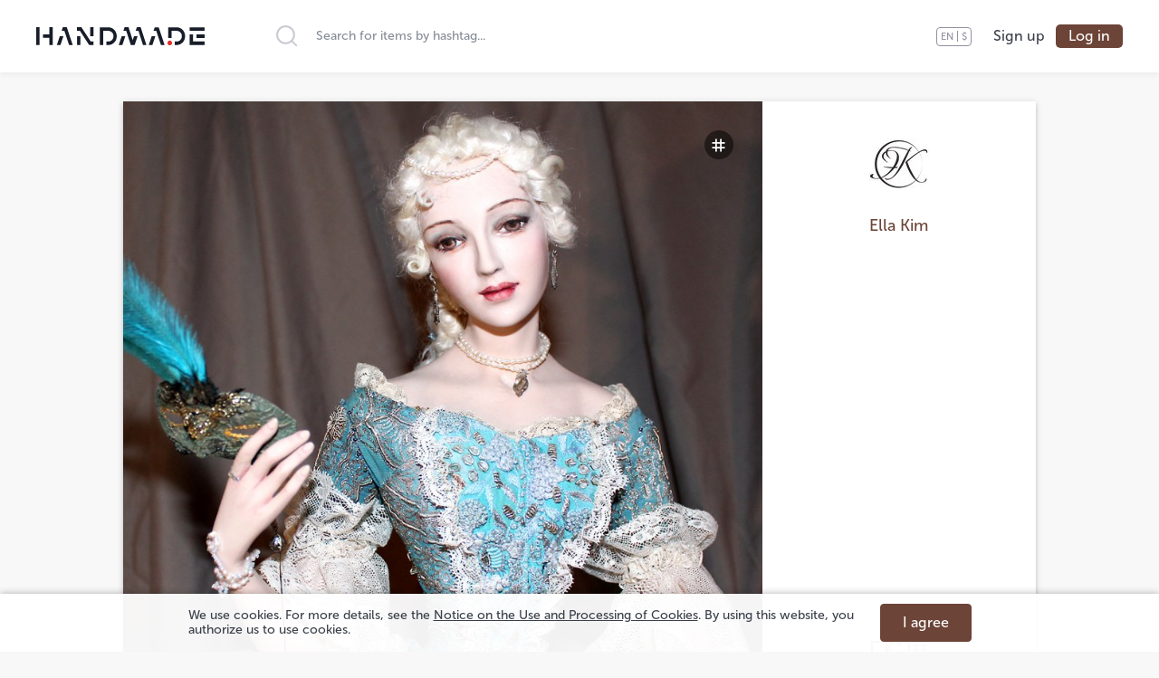

--- FILE ---
content_type: text/html; charset=utf-8
request_url: https://handma.de/products/154
body_size: 56009
content:
<!doctype html>
<html data-n-head-ssr lang="ru" data-n-head="lang">
  <head data-n-head="">
    <title data-n-head="true">Кукла «Санта Лючия» — Элла Ким | HANDMADE</title><meta data-n-head="true" charset="utf-8"><meta data-n-head="true" name="viewport" content="width=device-width, initial-scale=1, maximum-scale=1"><meta data-n-head="true" name="MobileOptimized" content="width"><meta data-n-head="true" name="HandheldFriendly" content="true"><meta data-n-head="true" name="apple-mobile-web-app-capable" content="yes"><meta data-n-head="true" name="apple-mobile-web-app-title" content="HANDMADE"><meta data-n-head="true" name="application-name" content="HANDMADE"><meta data-n-head="true" name="msapplication-TileColor" content="#ffc40d"><meta data-n-head="true" name="msapplication-config" content="/favicons/browserconfig.xml"><meta data-n-head="true" name="theme-color" media="(prefers-color-scheme: light)" content="#6c4438"><meta data-n-head="true" name="theme-color" media="(prefers-color-scheme: dark)" content="#462c24"><meta data-n-head="true" name="keywords" content="handmade, hand made, ручная работа, хенд мейд, хендмейд, хэнд мейд, хэндмейд, рукоделие, подарки, изделия ручной работы, искусства и ремёсла, ремесло, изделия из кожи, кожаные изделия, мебель, ювелирные изделия, бижутерия, куклы, скульптура, статуэтка, декор"><meta data-n-head="true" data-hid="description" name="description" content="Романтичная, нежная девушка олицетворяет собой Венецию — карнавальную, яркую, наполненную загадками и тайнами, скрытыми под тенью вееров и масок. Любуясь к..."><meta data-n-head="true" data-hid="og:title" property="og:title" content="Кукла «Санта Лючия» — Элла Ким"><meta data-n-head="true" data-hid="og:description" property="og:description" content="Романтичная, нежная девушка олицетворяет собой Венецию — карнавальную, яркую, наполненную загадками и тайнами, скрытыми под тенью вееров и масок. Любуясь куклой, мы невольно переносимся в Италию второй половины XVIII века. Платье стиля рококо очень точно передаёт эпоху, выполнено в нежных, пастельных тонах, украшено множеством мелких деталей: круже..."><meta data-n-head="true" data-hid="og:url" property="og:url" content="https://handma.de/products/154"><meta data-n-head="true" data-hid="og:image" property="og:image" content="https://handma.de/m/c/pi/071f2e09bdbe6250e558c19beea90a1e181c9ea7/image_large.jpg"><meta data-n-head="true" data-hid="og:image:type" property="og:image:type" content="image/jpeg"><meta data-n-head="true" data-hid="og:image:width" property="og:image:width" content="1040"><meta data-n-head="true" data-hid="og:image:height" property="og:image:height" content="580"><meta data-n-head="true" data-hid="og:type" property="og:type" content="website"><meta data-n-head="true" data-hid="og:availability" property="og:availability" content="in stock"><meta data-n-head="true" data-hid="og:brand" property="og:brand" content="Элла Ким"><meta data-n-head="true" data-hid="fb:app_id" property="fb:app_id" content="789292131534635"><meta data-n-head="true" data-hid="twitter:card" name="twitter:card" content="summary_large_image"><meta data-n-head="true" data-hid="twitter:site" name="twitter:site" content="@handma_de"><meta data-n-head="true" data-hid="twitter:title" name="twitter:title" content="Кукла «Санта Лючия» — Элла Ким"><meta data-n-head="true" data-hid="twitter:description" name="twitter:description" content="Романтичная, нежная девушка олицетворяет собой Венецию — карнавальную, яркую, наполненную загадками и тайнами, скрытыми под тенью вееров и масок. Любуясь куклой, мы невольно переносимся в Италию второй половины XVIII века. Платье стиля рококо очень точно передаёт эпоху, выполнено в нежных, пастельных тонах, украшено множеством мелких деталей: круже..."><meta data-n-head="true" data-hid="twitter:image" name="twitter:image" content="https://handma.de/m/c/pi/071f2e09bdbe6250e558c19beea90a1e181c9ea7/image_large.jpg"><meta data-n-head="true" name="theme-color" media="(prefers-color-scheme: light)" content="#66845c"><meta data-n-head="true" name="theme-color" media="(prefers-color-scheme: dark)" content="#42563c"><meta data-n-head="true" data-hid="og:locale" property="og:locale" content="ru"><meta data-n-head="true" data-hid="og:locale:alternate-en" property="og:locale:alternate" content="en"><link data-n-head="true" rel="apple-touch-icon" sizes="180x180" href="/favicons/apple-touch-icon.png"><link data-n-head="true" rel="icon" type="image/png" sizes="32x32" href="/favicons/favicon-32x32.png"><link data-n-head="true" rel="icon" type="image/png" sizes="16x16" href="/favicons/favicon-16x16.png"><link data-n-head="true" rel="manifest" href="/site.webmanifest"><link data-n-head="true" rel="mask-icon" href="/favicons/safari-pinned-tab.svg" color="#5bbad5"><link data-n-head="true" rel="shortcut icon" href="/favicons/favicon.ico"><link data-n-head="true" href="https://mc.yandex.ru/metrika/tag.js" rel="preload" as="script"><link data-n-head="true" rel="canonical" href="https://handma.de/products/154"><link data-n-head="true" data-hid="alternate-hreflang-en" rel="alternate" href="https://handma.de/en/products/154" hreflang="en"><link data-n-head="true" data-hid="alternate-hreflang-ru" rel="alternate" href="https://handma.de/products/154" hreflang="ru"><script data-n-head="true" >
                    window.dataLayer = window.dataLayer || [];
                    function gtag(){dataLayer.push(arguments);}
                    gtag('js', new Date());

                    gtag('config', 'G-MNPPLFX128');</script><link rel="preload" href="/n/3a015bed20c88f639c60.js" as="script"><link rel="preload" href="/n/4196dc8a1d425b3a6e82.js" as="script"><link rel="preload" href="/n/41e2135126e0a04b214c.js" as="script"><link rel="preload" href="/n/d90670b7cab01a545d15.js" as="script"><link rel="preload" href="/n/ae569d6b0fffa3d43037.js" as="script"><style data-vue-ssr-id="df352a98:0 20d3ba38:0 2901aeae:0 b5e5c86e:0 6f1667ea:0 3589ab20:0 304f945e:0 38ffa62c:0 fd2fcbac:0 3b9a0766:0 103d0924:0 06cecd6b:0 3f747830:0 705d1bda:0 1ace843e:0 65269813:0 1066b4da:0 19105c7a:0 63eafeaa:0 09b510f7:0 75cdfd4e:0 1b63bddb:0 044cc5f4:0 721f61cc:0 7ddf55bd:0 e562645c:0 d8d94bb2:0">/*! normalize.css v8.0.1 | MIT License | github.com/necolas/normalize.css */html{line-height:1.15;-webkit-text-size-adjust:100%}body{margin:0}main{display:block}h1{font-size:2em;margin:.67em 0}hr{box-sizing:content-box;height:0;overflow:visible}pre{font-family:monospace,monospace;font-size:1em}a{background-color:transparent}abbr[title]{border-bottom:none;text-decoration:underline;-webkit-text-decoration:underline dotted;text-decoration:underline dotted}b,strong{font-weight:bolder}code,kbd,samp{font-family:monospace,monospace;font-size:1em}small{font-size:80%}sub,sup{font-size:75%;line-height:0;position:relative;vertical-align:baseline}sub{bottom:-.25em}sup{top:-.5em}img{border-style:none}button,input,optgroup,select,textarea{font-family:inherit;font-size:100%;line-height:1.15;margin:0}button,input{overflow:visible}button,select{text-transform:none}[type=button],[type=reset],[type=submit],button{-webkit-appearance:button}[type=button]::-moz-focus-inner,[type=reset]::-moz-focus-inner,[type=submit]::-moz-focus-inner,button::-moz-focus-inner{border-style:none;padding:0}[type=button]:-moz-focusring,[type=reset]:-moz-focusring,[type=submit]:-moz-focusring,button:-moz-focusring{outline:1px dotted ButtonText}fieldset{padding:.35em .75em .625em}legend{box-sizing:border-box;color:inherit;display:table;max-width:100%;padding:0;white-space:normal}progress{vertical-align:baseline}textarea{overflow:auto}[type=checkbox],[type=radio]{box-sizing:border-box;padding:0}[type=number]::-webkit-inner-spin-button,[type=number]::-webkit-outer-spin-button{height:auto}[type=search]{-webkit-appearance:textfield;outline-offset:-2px}[type=search]::-webkit-search-decoration{-webkit-appearance:none}::-webkit-file-upload-button{-webkit-appearance:button;font:inherit}details{display:block}summary{display:list-item}[hidden],template{display:none}[data-simplebar]{position:relative;flex-direction:column;flex-wrap:wrap;justify-content:flex-start;align-content:flex-start;align-items:flex-start}.simplebar-wrapper,[data-simplebar]{width:inherit;height:inherit;max-width:inherit;max-height:inherit}.simplebar-wrapper{overflow:hidden}.simplebar-mask{direction:inherit;overflow:hidden;width:auto!important;height:auto!important;z-index:0}.simplebar-mask,.simplebar-offset{position:absolute;padding:0;margin:0;left:0;top:0;bottom:0;right:0}.simplebar-offset{direction:inherit!important;box-sizing:inherit!important;resize:none!important;-webkit-overflow-scrolling:touch}.simplebar-content{direction:inherit;box-sizing:border-box!important;position:relative;display:block;height:100%;width:auto;visibility:visible;overflow:scroll;max-width:100%;max-height:100%}.simplebar-placeholder{max-height:100%;max-width:100%;width:100%;pointer-events:none}.simplebar-height-auto-observer-wrapper{box-sizing:inherit!important;height:100%;width:inherit;max-width:1px;position:relative;float:left;max-height:1px;overflow:hidden;z-index:-1;padding:0;margin:0;pointer-events:none;flex-grow:inherit;flex-shrink:0;flex-basis:0}.simplebar-height-auto-observer{box-sizing:inherit;display:block;opacity:0;position:absolute;top:0;left:0;height:1000%;width:1000%;min-height:1px;min-width:1px;overflow:hidden;pointer-events:none;z-index:-1}.simplebar-track{z-index:1;position:absolute;right:0;bottom:0;pointer-events:none}[data-simplebar].simplebar-dragging .simplebar-track{pointer-events:all}.simplebar-scrollbar{position:absolute;right:2px;width:7px;min-height:10px}.simplebar-scrollbar:before{position:absolute;content:"";background:#000;border-radius:7px;left:0;right:0;opacity:0;transition:opacity .2s linear}.simplebar-track .simplebar-scrollbar.simplebar-visible:before{opacity:.5;transition:opacity 0s linear}.simplebar-track.simplebar-vertical{top:0;width:11px}.simplebar-track.simplebar-vertical .simplebar-scrollbar:before{top:2px;bottom:2px}.simplebar-track.simplebar-horizontal{left:0;height:11px}.simplebar-track.simplebar-horizontal .simplebar-scrollbar:before{height:100%;left:2px;right:2px}.simplebar-track.simplebar-horizontal .simplebar-scrollbar{right:auto;left:0;top:2px;height:7px;min-height:0;min-width:10px;width:auto}[data-simplebar-direction=rtl] .simplebar-track.simplebar-vertical{right:auto;left:0}.hs-dummy-scrollbar-size{direction:rtl;position:fixed;opacity:0;visibility:hidden;height:500px;width:500px;overflow-y:hidden;overflow-x:scroll}@font-face{font-family:swiper-icons;src:url("data:application/font-woff;charset=utf-8;base64, [base64]//wADZ2x5ZgAAAywAAADMAAAD2MHtryVoZWFkAAABbAAAADAAAAA2E2+eoWhoZWEAAAGcAAAAHwAAACQC9gDzaG10eAAAAigAAAAZAAAArgJkABFsb2NhAAAC0AAAAFoAAABaFQAUGG1heHAAAAG8AAAAHwAAACAAcABAbmFtZQAAA/gAAAE5AAACXvFdBwlwb3N0AAAFNAAAAGIAAACE5s74hXjaY2BkYGAAYpf5Hu/j+W2+MnAzMYDAzaX6QjD6/4//Bxj5GA8AuRwMYGkAPywL13jaY2BkYGA88P8Agx4j+/8fQDYfA1AEBWgDAIB2BOoAeNpjYGRgYNBh4GdgYgABEMnIABJzYNADCQAACWgAsQB42mNgYfzCOIGBlYGB0YcxjYGBwR1Kf2WQZGhhYGBiYGVmgAFGBiQQkOaawtDAoMBQxXjg/wEGPcYDDA4wNUA2CCgwsAAAO4EL6gAAeNpj2M0gyAACqxgGNWBkZ2D4/wMA+xkDdgAAAHjaY2BgYGaAYBkGRgYQiAHyGMF8FgYHIM3DwMHABGQrMOgyWDLEM1T9/w8UBfEMgLzE////P/5//f/V/xv+r4eaAAeMbAxwIUYmIMHEgKYAYjUcsDAwsLKxc3BycfPw8jEQA/[base64]/uznmfPFBNODM2K7MTQ45YEAZqGP81AmGGcF3iPqOop0r1SPTaTbVkfUe4HXj97wYE+yNwWYxwWu4v1ugWHgo3S1XdZEVqWM7ET0cfnLGxWfkgR42o2PvWrDMBSFj/IHLaF0zKjRgdiVMwScNRAoWUoH78Y2icB/yIY09An6AH2Bdu/UB+yxopYshQiEvnvu0dURgDt8QeC8PDw7Fpji3fEA4z/PEJ6YOB5hKh4dj3EvXhxPqH/SKUY3rJ7srZ4FZnh1PMAtPhwP6fl2PMJMPDgeQ4rY8YT6Gzao0eAEA409DuggmTnFnOcSCiEiLMgxCiTI6Cq5DZUd3Qmp10vO0LaLTd2cjN4fOumlc7lUYbSQcZFkutRG7g6JKZKy0RmdLY680CDnEJ+UMkpFFe1RN7nxdVpXrC4aTtnaurOnYercZg2YVmLN/d/gczfEimrE/fs/bOuq29Zmn8tloORaXgZgGa78yO9/cnXm2BpaGvq25Dv9S4E9+5SIc9PqupJKhYFSSl47+Qcr1mYNAAAAeNptw0cKwkAAAMDZJA8Q7OUJvkLsPfZ6zFVERPy8qHh2YER+3i/BP83vIBLLySsoKimrqKqpa2hp6+jq6RsYGhmbmJqZSy0sraxtbO3sHRydnEMU4uR6yx7JJXveP7WrDycAAAAAAAH//wACeNpjYGRgYOABYhkgZgJCZgZNBkYGLQZtIJsFLMYAAAw3ALgAeNolizEKgDAQBCchRbC2sFER0YD6qVQiBCv/H9ezGI6Z5XBAw8CBK/m5iQQVauVbXLnOrMZv2oLdKFa8Pjuru2hJzGabmOSLzNMzvutpB3N42mNgZGBg4GKQYzBhYMxJLMlj4GBgAYow/P/PAJJhLM6sSoWKfWCAAwDAjgbRAAB42mNgYGBkAIIbCZo5IPrmUn0hGA0AO8EFTQAA") format("woff");font-weight:400;font-style:normal}:root{--swiper-theme-color:#007aff}.swiper-container{margin-left:auto;margin-right:auto;position:relative;overflow:hidden;list-style:none;padding:0;z-index:1}.swiper-container-vertical>.swiper-wrapper{flex-direction:column}.swiper-wrapper{position:relative;width:100%;height:100%;z-index:1;display:flex;transition-property:-webkit-transform;transition-property:transform;transition-property:transform,-webkit-transform;box-sizing:content-box}.swiper-container-android .swiper-slide,.swiper-wrapper{-webkit-transform:translateZ(0);transform:translateZ(0)}.swiper-container-multirow>.swiper-wrapper{flex-wrap:wrap}.swiper-container-multirow-column>.swiper-wrapper{flex-wrap:wrap;flex-direction:column}.swiper-container-free-mode>.swiper-wrapper{transition-timing-function:ease-out;margin:0 auto}.swiper-slide{flex-shrink:0;width:100%;height:100%;position:relative;transition-property:-webkit-transform;transition-property:transform;transition-property:transform,-webkit-transform}.swiper-slide-invisible-blank{visibility:hidden}.swiper-container-autoheight,.swiper-container-autoheight .swiper-slide{height:auto}.swiper-container-autoheight .swiper-wrapper{align-items:flex-start;transition-property:height,-webkit-transform;transition-property:transform,height;transition-property:transform,height,-webkit-transform}.swiper-container-3d{-webkit-perspective:1200px;perspective:1200px}.swiper-container-3d .swiper-cube-shadow,.swiper-container-3d .swiper-slide,.swiper-container-3d .swiper-slide-shadow-bottom,.swiper-container-3d .swiper-slide-shadow-left,.swiper-container-3d .swiper-slide-shadow-right,.swiper-container-3d .swiper-slide-shadow-top,.swiper-container-3d .swiper-wrapper{-webkit-transform-style:preserve-3d;transform-style:preserve-3d}.swiper-container-3d .swiper-slide-shadow-bottom,.swiper-container-3d .swiper-slide-shadow-left,.swiper-container-3d .swiper-slide-shadow-right,.swiper-container-3d .swiper-slide-shadow-top{position:absolute;left:0;top:0;width:100%;height:100%;pointer-events:none;z-index:10}.swiper-container-3d .swiper-slide-shadow-left{background-image:linear-gradient(270deg,rgba(0,0,0,.5),transparent)}.swiper-container-3d .swiper-slide-shadow-right{background-image:linear-gradient(90deg,rgba(0,0,0,.5),transparent)}.swiper-container-3d .swiper-slide-shadow-top{background-image:linear-gradient(0deg,rgba(0,0,0,.5),transparent)}.swiper-container-3d .swiper-slide-shadow-bottom{background-image:linear-gradient(180deg,rgba(0,0,0,.5),transparent)}.swiper-container-css-mode>.swiper-wrapper{overflow:auto;scrollbar-width:none;-ms-overflow-style:none}.swiper-container-css-mode>.swiper-wrapper::-webkit-scrollbar{display:none}.swiper-container-css-mode>.swiper-wrapper>.swiper-slide{scroll-snap-align:start start}.swiper-container-horizontal.swiper-container-css-mode>.swiper-wrapper{scroll-snap-type:x mandatory}.swiper-container-vertical.swiper-container-css-mode>.swiper-wrapper{scroll-snap-type:y mandatory}:root{--swiper-navigation-size:44px}.swiper-button-next,.swiper-button-prev{position:absolute;top:50%;width:27px;width:calc(var(--swiper-navigation-size)/44*27);height:44px;height:var(--swiper-navigation-size);margin-top:-22px;margin-top:calc(-1*var(--swiper-navigation-size)/2);z-index:10;cursor:pointer;display:flex;align-items:center;justify-content:center;color:var(--swiper-theme-color);color:var(--swiper-navigation-color,var(--swiper-theme-color))}.swiper-button-next.swiper-button-disabled,.swiper-button-prev.swiper-button-disabled{opacity:.35;cursor:auto;pointer-events:none}.swiper-button-next:after,.swiper-button-prev:after{font-family:swiper-icons;font-size:44px;font-size:var(--swiper-navigation-size);text-transform:none!important;letter-spacing:0;text-transform:none;-webkit-font-feature-settings:normal,;font-feature-settings:normal,;font-variant:normal;line-height:1}.swiper-button-prev,.swiper-container-rtl .swiper-button-next{left:10px;right:auto}.swiper-button-prev:after,.swiper-container-rtl .swiper-button-next:after{content:"prev"}.swiper-button-next,.swiper-container-rtl .swiper-button-prev{right:10px;left:auto}.swiper-button-next:after,.swiper-container-rtl .swiper-button-prev:after{content:"next"}.swiper-button-next.swiper-button-white,.swiper-button-prev.swiper-button-white{--swiper-navigation-color:#fff}.swiper-button-next.swiper-button-black,.swiper-button-prev.swiper-button-black{--swiper-navigation-color:#000}.swiper-button-lock{display:none}.swiper-pagination{position:absolute;text-align:center;transition:opacity .3s;-webkit-transform:translateZ(0);transform:translateZ(0);z-index:10}.swiper-pagination.swiper-pagination-hidden{opacity:0}.swiper-container-horizontal>.swiper-pagination-bullets,.swiper-pagination-custom,.swiper-pagination-fraction{bottom:10px;left:0;width:100%}.swiper-pagination-bullets-dynamic{overflow:hidden;font-size:0}.swiper-pagination-bullets-dynamic .swiper-pagination-bullet{-webkit-transform:scale(.33);transform:scale(.33);position:relative}.swiper-pagination-bullets-dynamic .swiper-pagination-bullet-active,.swiper-pagination-bullets-dynamic .swiper-pagination-bullet-active-main{-webkit-transform:scale(1);transform:scale(1)}.swiper-pagination-bullets-dynamic .swiper-pagination-bullet-active-prev{-webkit-transform:scale(.66);transform:scale(.66)}.swiper-pagination-bullets-dynamic .swiper-pagination-bullet-active-prev-prev{-webkit-transform:scale(.33);transform:scale(.33)}.swiper-pagination-bullets-dynamic .swiper-pagination-bullet-active-next{-webkit-transform:scale(.66);transform:scale(.66)}.swiper-pagination-bullets-dynamic .swiper-pagination-bullet-active-next-next{-webkit-transform:scale(.33);transform:scale(.33)}.swiper-pagination-bullet{width:8px;height:8px;display:inline-block;border-radius:100%;background:#000;opacity:.2}button.swiper-pagination-bullet{border:none;margin:0;padding:0;box-shadow:none;-webkit-appearance:none;-moz-appearance:none;appearance:none}.swiper-pagination-clickable .swiper-pagination-bullet{cursor:pointer}.swiper-pagination-bullet-active{opacity:1;background:var(--swiper-theme-color);background:var(--swiper-pagination-color,var(--swiper-theme-color))}.swiper-container-vertical>.swiper-pagination-bullets{right:10px;top:50%;-webkit-transform:translate3d(0,-50%,0);transform:translate3d(0,-50%,0)}.swiper-container-vertical>.swiper-pagination-bullets .swiper-pagination-bullet{margin:6px 0;display:block}.swiper-container-vertical>.swiper-pagination-bullets.swiper-pagination-bullets-dynamic{top:50%;-webkit-transform:translateY(-50%);transform:translateY(-50%);width:8px}.swiper-container-vertical>.swiper-pagination-bullets.swiper-pagination-bullets-dynamic .swiper-pagination-bullet{display:inline-block;transition:top .2s,-webkit-transform .2s;transition:transform .2s,top .2s;transition:transform .2s,top .2s,-webkit-transform .2s}.swiper-container-horizontal>.swiper-pagination-bullets .swiper-pagination-bullet{margin:0 4px}.swiper-container-horizontal>.swiper-pagination-bullets.swiper-pagination-bullets-dynamic{left:50%;-webkit-transform:translateX(-50%);transform:translateX(-50%);white-space:nowrap}.swiper-container-horizontal>.swiper-pagination-bullets.swiper-pagination-bullets-dynamic .swiper-pagination-bullet{transition:left .2s,-webkit-transform .2s;transition:transform .2s,left .2s;transition:transform .2s,left .2s,-webkit-transform .2s}.swiper-container-horizontal.swiper-container-rtl>.swiper-pagination-bullets-dynamic .swiper-pagination-bullet{transition:right .2s,-webkit-transform .2s;transition:transform .2s,right .2s;transition:transform .2s,right .2s,-webkit-transform .2s}.swiper-pagination-progressbar{background:rgba(0,0,0,.25);position:absolute}.swiper-pagination-progressbar .swiper-pagination-progressbar-fill{background:var(--swiper-theme-color);background:var(--swiper-pagination-color,var(--swiper-theme-color));position:absolute;left:0;top:0;width:100%;height:100%;-webkit-transform:scale(0);transform:scale(0);-webkit-transform-origin:left top;transform-origin:left top}.swiper-container-rtl .swiper-pagination-progressbar .swiper-pagination-progressbar-fill{-webkit-transform-origin:right top;transform-origin:right top}.swiper-container-horizontal>.swiper-pagination-progressbar,.swiper-container-vertical>.swiper-pagination-progressbar.swiper-pagination-progressbar-opposite{width:100%;height:4px;left:0;top:0}.swiper-container-horizontal>.swiper-pagination-progressbar.swiper-pagination-progressbar-opposite,.swiper-container-vertical>.swiper-pagination-progressbar{width:4px;height:100%;left:0;top:0}.swiper-pagination-white{--swiper-pagination-color:#fff}.swiper-pagination-black{--swiper-pagination-color:#000}.swiper-pagination-lock{display:none}.swiper-scrollbar{border-radius:10px;position:relative;-ms-touch-action:none;background:rgba(0,0,0,.1)}.swiper-container-horizontal>.swiper-scrollbar{position:absolute;left:1%;bottom:3px;z-index:50;height:5px;width:98%}.swiper-container-vertical>.swiper-scrollbar{position:absolute;right:3px;top:1%;z-index:50;width:5px;height:98%}.swiper-scrollbar-drag{height:100%;width:100%;position:relative;background:rgba(0,0,0,.5);border-radius:10px;left:0;top:0}.swiper-scrollbar-cursor-drag{cursor:move}.swiper-scrollbar-lock{display:none}.swiper-zoom-container{width:100%;height:100%;display:flex;justify-content:center;align-items:center;text-align:center}.swiper-zoom-container>canvas,.swiper-zoom-container>img,.swiper-zoom-container>svg{max-width:100%;max-height:100%;-o-object-fit:contain;object-fit:contain}.swiper-slide-zoomed{cursor:move}.swiper-lazy-preloader{width:42px;height:42px;position:absolute;left:50%;top:50%;margin-left:-21px;margin-top:-21px;z-index:10;-webkit-transform-origin:50%;transform-origin:50%;-webkit-animation:swiper-preloader-spin 1s linear infinite;animation:swiper-preloader-spin 1s linear infinite;box-sizing:border-box;border-left:4px solid var(--swiper-theme-color);border-bottom:4px solid var(--swiper-theme-color);border-right:4px solid var(--swiper-theme-color);border:4px solid var(--swiper-preloader-color,var(--swiper-theme-color));border-radius:50%;border-top:4px solid transparent}.swiper-lazy-preloader-white{--swiper-preloader-color:#fff}.swiper-lazy-preloader-black{--swiper-preloader-color:#000}@-webkit-keyframes swiper-preloader-spin{to{-webkit-transform:rotate(1turn);transform:rotate(1turn)}}@keyframes swiper-preloader-spin{to{-webkit-transform:rotate(1turn);transform:rotate(1turn)}}.swiper-container .swiper-notification{position:absolute;left:0;top:0;pointer-events:none;opacity:0;z-index:-1000}.swiper-container-fade.swiper-container-free-mode .swiper-slide{transition-timing-function:ease-out}.swiper-container-fade .swiper-slide{pointer-events:none;transition-property:opacity}.swiper-container-fade .swiper-slide .swiper-slide{pointer-events:none}.swiper-container-fade .swiper-slide-active,.swiper-container-fade .swiper-slide-active .swiper-slide-active{pointer-events:auto}.swiper-container-cube{overflow:visible}.swiper-container-cube .swiper-slide{pointer-events:none;-webkit-backface-visibility:hidden;backface-visibility:hidden;z-index:1;visibility:hidden;-webkit-transform-origin:0 0;transform-origin:0 0;width:100%;height:100%}.swiper-container-cube .swiper-slide .swiper-slide{pointer-events:none}.swiper-container-cube.swiper-container-rtl .swiper-slide{-webkit-transform-origin:100% 0;transform-origin:100% 0}.swiper-container-cube .swiper-slide-active,.swiper-container-cube .swiper-slide-active .swiper-slide-active{pointer-events:auto}.swiper-container-cube .swiper-slide-active,.swiper-container-cube .swiper-slide-next,.swiper-container-cube .swiper-slide-next+.swiper-slide,.swiper-container-cube .swiper-slide-prev{pointer-events:auto;visibility:visible}.swiper-container-cube .swiper-slide-shadow-bottom,.swiper-container-cube .swiper-slide-shadow-left,.swiper-container-cube .swiper-slide-shadow-right,.swiper-container-cube .swiper-slide-shadow-top{z-index:0;-webkit-backface-visibility:hidden;backface-visibility:hidden}.swiper-container-cube .swiper-cube-shadow{position:absolute;left:0;bottom:0;width:100%;height:100%;background:#000;opacity:.6;-webkit-filter:blur(50px);filter:blur(50px);z-index:0}.swiper-container-flip{overflow:visible}.swiper-container-flip .swiper-slide{pointer-events:none;-webkit-backface-visibility:hidden;backface-visibility:hidden;z-index:1}.swiper-container-flip .swiper-slide .swiper-slide{pointer-events:none}.swiper-container-flip .swiper-slide-active,.swiper-container-flip .swiper-slide-active .swiper-slide-active{pointer-events:auto}.swiper-container-flip .swiper-slide-shadow-bottom,.swiper-container-flip .swiper-slide-shadow-left,.swiper-container-flip .swiper-slide-shadow-right,.swiper-container-flip .swiper-slide-shadow-top{z-index:0;-webkit-backface-visibility:hidden;backface-visibility:hidden}fieldset[disabled] .multiselect{pointer-events:none}.multiselect__spinner{position:absolute;right:1px;top:1px;width:48px;height:35px;background:#fff;display:block}.multiselect__spinner:after,.multiselect__spinner:before{position:absolute;content:"";top:50%;left:50%;margin:-8px 0 0 -8px;width:16px;height:16px;border-radius:100%;border:2px solid transparent;border-top-color:#41b883;box-shadow:0 0 0 1px transparent}.multiselect__spinner:before{-webkit-animation:spinning 2.4s cubic-bezier(.41,.26,.2,.62);animation:spinning 2.4s cubic-bezier(.41,.26,.2,.62);-webkit-animation-iteration-count:infinite;animation-iteration-count:infinite}.multiselect__spinner:after{-webkit-animation:spinning 2.4s cubic-bezier(.51,.09,.21,.8);animation:spinning 2.4s cubic-bezier(.51,.09,.21,.8);-webkit-animation-iteration-count:infinite;animation-iteration-count:infinite}.multiselect__loading-enter-active,.multiselect__loading-leave-active{transition:opacity .4s ease-in-out;opacity:1}.multiselect__loading-enter,.multiselect__loading-leave-active{opacity:0}.multiselect,.multiselect__input,.multiselect__single{font-family:inherit;font-size:16px;touch-action:manipulation}.multiselect{box-sizing:content-box;display:block;position:relative;width:100%;min-height:40px;text-align:left;color:#35495e}.multiselect *{box-sizing:border-box}.multiselect:focus{outline:none}.multiselect--disabled{background:#ededed;pointer-events:none;opacity:.6}.multiselect--active{z-index:50}.multiselect--active:not(.multiselect--above) .multiselect__current,.multiselect--active:not(.multiselect--above) .multiselect__input,.multiselect--active:not(.multiselect--above) .multiselect__tags{border-bottom-left-radius:0;border-bottom-right-radius:0}.multiselect--active .multiselect__select{-webkit-transform:rotate(180deg);transform:rotate(180deg)}.multiselect--above.multiselect--active .multiselect__current,.multiselect--above.multiselect--active .multiselect__input,.multiselect--above.multiselect--active .multiselect__tags{border-top-left-radius:0;border-top-right-radius:0}.multiselect__input,.multiselect__single{position:relative;display:inline-block;min-height:20px;line-height:20px;border:none;border-radius:5px;background:#fff;padding:0 0 0 5px;width:100%;transition:border .1s ease;box-sizing:border-box;margin-bottom:8px;vertical-align:top}.multiselect__input::-webkit-input-placeholder{color:#35495e}.multiselect__input::-moz-placeholder{color:#35495e}.multiselect__input::placeholder{color:#35495e}.multiselect__tag~.multiselect__input,.multiselect__tag~.multiselect__single{width:auto}.multiselect__input:hover,.multiselect__single:hover{border-color:#cfcfcf}.multiselect__input:focus,.multiselect__single:focus{border-color:#a8a8a8;outline:none}.multiselect__single{padding-left:5px;margin-bottom:8px}.multiselect__tags-wrap{display:inline}.multiselect__tags{min-height:40px;display:block;padding:8px 40px 0 8px;border-radius:5px;border:1px solid #e8e8e8;background:#fff;font-size:14px}.multiselect__tag{position:relative;display:inline-block;padding:4px 26px 4px 10px;border-radius:5px;margin-right:10px;color:#fff;line-height:1;background:#41b883;margin-bottom:5px;white-space:nowrap;overflow:hidden;max-width:100%;text-overflow:ellipsis}.multiselect__tag-icon{cursor:pointer;margin-left:7px;position:absolute;right:0;top:0;bottom:0;font-weight:700;font-style:normal;width:22px;text-align:center;line-height:22px;transition:all .2s ease;border-radius:5px}.multiselect__tag-icon:after{content:"\D7";color:#266d4d;font-size:14px}.multiselect__tag-icon:focus,.multiselect__tag-icon:hover{background:#369a6e}.multiselect__tag-icon:focus:after,.multiselect__tag-icon:hover:after{color:#fff}.multiselect__current{min-height:40px;overflow:hidden;padding:8px 30px 0 12px;white-space:nowrap;border-radius:5px;border:1px solid #e8e8e8}.multiselect__current,.multiselect__select{line-height:16px;box-sizing:border-box;display:block;margin:0;text-decoration:none;cursor:pointer}.multiselect__select{position:absolute;width:40px;height:38px;right:1px;top:1px;padding:4px 8px;text-align:center;transition:-webkit-transform .2s ease;transition:transform .2s ease;transition:transform .2s ease,-webkit-transform .2s ease}.multiselect__select:before{position:relative;right:0;top:65%;color:#999;margin-top:4px;border-color:#999 transparent transparent;border-style:solid;border-width:5px 5px 0;content:""}.multiselect__placeholder{color:#adadad;display:inline-block;margin-bottom:10px;padding-top:2px}.multiselect--active .multiselect__placeholder{display:none}.multiselect__content-wrapper{position:absolute;display:block;background:#fff;width:100%;max-height:240px;overflow:auto;border:1px solid #e8e8e8;border-top:none;border-bottom-left-radius:5px;border-bottom-right-radius:5px;z-index:50;-webkit-overflow-scrolling:touch}.multiselect__content{list-style:none;display:inline-block;padding:0;margin:0;min-width:100%;vertical-align:top}.multiselect--above .multiselect__content-wrapper{bottom:100%;border-bottom-left-radius:0;border-bottom-right-radius:0;border-top-left-radius:5px;border-top-right-radius:5px;border-bottom:none;border-top:1px solid #e8e8e8}.multiselect__content::webkit-scrollbar{display:none}.multiselect__element{display:block}.multiselect__option{display:block;padding:12px;min-height:40px;line-height:16px;text-decoration:none;text-transform:none;vertical-align:middle;position:relative;cursor:pointer;white-space:nowrap}.multiselect__option:after{top:0;right:0;position:absolute;line-height:40px;padding-right:12px;padding-left:20px;font-size:13px}.multiselect__option--highlight{background:#41b883;outline:none;color:#fff}.multiselect__option--highlight:after{content:attr(data-select);background:#41b883;color:#fff}.multiselect__option--selected{background:#f3f3f3;color:#35495e;font-weight:700}.multiselect__option--selected:after{content:attr(data-selected);color:silver}.multiselect__option--selected.multiselect__option--highlight{background:#ff6a6a;color:#fff}.multiselect__option--selected.multiselect__option--highlight:after{background:#ff6a6a;content:attr(data-deselect);color:#fff}.multiselect--disabled .multiselect__current,.multiselect--disabled .multiselect__select{background:#ededed;color:#a6a6a6}.multiselect__option--disabled{background:#ededed!important;color:#a6a6a6!important;cursor:text;pointer-events:none}.multiselect__option--group{background:#ededed;color:#35495e}.multiselect__option--group.multiselect__option--highlight{background:#35495e;color:#fff}.multiselect__option--group.multiselect__option--highlight:after{background:#35495e}.multiselect__option--disabled.multiselect__option--highlight{background:#dedede}.multiselect__option--group-selected.multiselect__option--highlight{background:#ff6a6a;color:#fff}.multiselect__option--group-selected.multiselect__option--highlight:after{background:#ff6a6a;content:attr(data-deselect);color:#fff}.multiselect-enter-active,.multiselect-leave-active{transition:all .15s ease}.multiselect-enter,.multiselect-leave-active{opacity:0}.multiselect__strong{margin-bottom:8px;line-height:20px;display:inline-block;vertical-align:top}[dir=rtl] .multiselect{text-align:right}[dir=rtl] .multiselect__select{right:auto;left:1px}[dir=rtl] .multiselect__tags{padding:8px 8px 0 40px}[dir=rtl] .multiselect__content{text-align:right}[dir=rtl] .multiselect__option:after{right:auto;left:0}[dir=rtl] .multiselect__clear{right:auto;left:12px}[dir=rtl] .multiselect__spinner{right:auto;left:1px}@-webkit-keyframes spinning{0%{-webkit-transform:rotate(0);transform:rotate(0)}to{-webkit-transform:rotate(2turn);transform:rotate(2turn)}}@keyframes spinning{0%{-webkit-transform:rotate(0);transform:rotate(0)}to{-webkit-transform:rotate(2turn);transform:rotate(2turn)}}.vue__time-picker{display:inline-block;position:relative;font-size:1em;width:10em;font-family:sans-serif;vertical-align:middle}.vue__time-picker *{box-sizing:border-box}.vue__time-picker input.display-time{border:1px solid #d2d2d2;width:10em;height:2.2em;padding:.3em .5em;font-size:1em}.vue__time-picker input.has-custom-icon{padding-left:1.8em}.vue__time-picker input.display-time.invalid:not(.skip-error-style){border-color:#c03;outline-color:#c03}.vue__time-picker input.display-time.disabled,.vue__time-picker input.display-time:disabled{color:#d2d2d2}.vue__time-picker .controls{position:absolute;top:0;bottom:0;right:0;z-index:3;flex-flow:row nowrap;justify-content:flex-end;align-items:stretch;pointer-events:none}.vue__time-picker .controls,.vue__time-picker .controls>*{display:flex}.vue__time-picker .controls>*{cursor:pointer;width:auto;flex-flow:column nowrap;justify-content:center;align-items:center;padding:0 .35em;color:#d2d2d2;line-height:100%;font-style:normal;pointer-events:auto;transition:color .2s,opacity .2s}.vue__time-picker .controls>:hover{color:#797979}.vue__time-picker .controls>:active,.vue__time-picker .controls>:focus{outline:0}.vue__time-picker .controls .char{font-size:1.1em;line-height:100%;-webkit-margin-before:-.15em}.vue__time-picker .custom-icon{z-index:2;position:absolute;left:0;top:0;bottom:0;width:1.8em;display:flex;flex-flow:column nowrap;justify-content:center;align-items:center;pointer-events:none}.vue__time-picker .controls img,.vue__time-picker .controls svg,.vue__time-picker .custom-icon img,.vue__time-picker .custom-icon svg{display:inline-block;vertical-align:middle;margin:0;border:0;outline:0;max-width:1em;height:auto}.vue__time-picker .time-picker-overlay{z-index:4;position:fixed;top:0;left:0;right:0;bottom:0}.vue__time-picker-dropdown,.vue__time-picker .dropdown{position:absolute;z-index:5;top:calc(2.2em + 2px);left:0;background:#fff;box-shadow:0 1px 6px rgba(0,0,0,.15);width:10em;height:10em;font-weight:400}.vue__time-picker-dropdown{position:fixed;z-index:100}.vue__time-picker-dropdown.drop-up,.vue__time-picker .dropdown.drop-up{top:auto;bottom:calc(2.2em + 1px)}.vue__time-picker-dropdown .select-list,.vue__time-picker .dropdown .select-list{width:10em;height:10em;overflow:hidden;display:flex;flex-flow:row nowrap;align-items:stretch;justify-content:space-between}.vue__time-picker-dropdown .select-list:active,.vue__time-picker-dropdown .select-list:focus,.vue__time-picker .dropdown .select-list:active,.vue__time-picker .dropdown .select-list:focus{outline:0}.vue__time-picker-dropdown ul,.vue__time-picker .dropdown ul{padding:0;margin:0;list-style:none;outline:0;flex:1 1 0.00001px;overflow-x:hidden;overflow-y:auto}.vue__time-picker-dropdown ul.apms,.vue__time-picker-dropdown ul.minutes,.vue__time-picker-dropdown ul.seconds,.vue__time-picker .dropdown ul.apms,.vue__time-picker .dropdown ul.minutes,.vue__time-picker .dropdown ul.seconds{border-left:1px solid #fff}.vue__time-picker-dropdown ul li,.vue__time-picker .dropdown ul li{list-style:none;text-align:center;padding:.3em 0;color:#161616}.vue__time-picker-dropdown ul li:not(.hint):not([disabled]):focus,.vue__time-picker-dropdown ul li:not(.hint):not([disabled]):hover,.vue__time-picker .dropdown ul li:not(.hint):not([disabled]):focus,.vue__time-picker .dropdown ul li:not(.hint):not([disabled]):hover{background:rgba(0,0,0,.08);color:#161616;cursor:pointer}.vue__time-picker-dropdown ul li:not([disabled]).active,.vue__time-picker-dropdown ul li:not([disabled]).active:focus,.vue__time-picker-dropdown ul li:not([disabled]).active:hover,.vue__time-picker .dropdown ul li:not([disabled]).active,.vue__time-picker .dropdown ul li:not([disabled]).active:focus,.vue__time-picker .dropdown ul li:not([disabled]).active:hover{background:#41b883;color:#fff}.vue__time-picker-dropdown ul li[disabled],.vue__time-picker-dropdown ul li[disabled]:hover,.vue__time-picker .dropdown ul li[disabled],.vue__time-picker .dropdown ul li[disabled]:hover{background:transparent;opacity:.3;cursor:not-allowed}.vue__time-picker-dropdown .hint,.vue__time-picker .dropdown .hint{color:#a5a5a5;cursor:default;font-size:.8em}.simplebar-track{background-color:#e7e8eb}.simplebar-scrollbar,.simplebar-track.simplebar-vertical{width:2px;border-radius:1px}.simplebar-scrollbar{right:0;background-color:#6c4438}.simplebar-scrollbar:before{content:none}.simplebar-content{-webkit-overflow-scrolling:touch}.swiper-arrow{display:flex;justify-content:center;align-items:center;width:40px;height:40px;cursor:pointer;outline:none;transition:opacity .4s ease,-webkit-transform .4s ease;transition:opacity .4s ease,transform .4s ease;transition:opacity .4s ease,transform .4s ease,-webkit-transform .4s ease;opacity:.5}.swiper-arrow:after{content:"";height:18px;width:12px;background:url([data-uri]) no-repeat 50%;background-size:contain;transition:-webkit-transform .3s ease;transition:transform .3s ease;transition:transform .3s ease,-webkit-transform .3s ease}.swiper-arrow:hover{opacity:1;-webkit-transform:scale(1.1);transform:scale(1.1)}.swiper-arrow._default{position:absolute;top:50%;z-index:3;-webkit-transform:translate3d(0,-50%,0);transform:translate3d(0,-50%,0)}.swiper-arrow._default:hover{opacity:1;-webkit-transform:translate3d(0,-50%,0) scale(1.1);transform:translate3d(0,-50%,0) scale(1.1)}.swiper-arrow._prev._default{left:24px}.swiper-arrow._prev:after{-webkit-transform:rotate(180deg);transform:rotate(180deg)}.swiper-arrow._prev:active:after{-webkit-transform:rotate(180deg) translateX(4px);transform:rotate(180deg) translateX(4px)}.swiper-arrow._next._default{right:24px}.swiper-arrow._next:active:after{-webkit-transform:translateX(4px);transform:translateX(4px)}.swiper-arrow._disabled{opacity:0;pointer-events:none}.swiper-bullets._default{position:absolute;left:50%;bottom:24px;-webkit-transform:translateX(-50%);transform:translateX(-50%);z-index:3}.swiper-bullets._clickable .swiper-dot{cursor:pointer}.swiper-dot{display:inline-block;width:8px;height:8px;margin:0 4px;border-radius:100%;background-color:#fff;opacity:.5}.swiper-dot._active{opacity:1}.swiper-bullets-dynamic{overflow:hidden;white-space:nowrap}.swiper-bullets-dynamic .swiper-dot{position:relative;-webkit-transform:scale(.33);transform:scale(.33);transition:left .2s,opacity .2s,-webkit-transform .2s;transition:transform .2s,left .2s,opacity .2s;transition:transform .2s,left .2s,opacity .2s,-webkit-transform .2s}.swiper-bullets-dynamic .swiper-dot._active{-webkit-transform:scale(1);transform:scale(1)}.swiper-bullets-dynamic .swiper-dot._active-next,.swiper-bullets-dynamic .swiper-dot._active-prev{-webkit-transform:scale(.66);transform:scale(.66)}.multiselect{height:38px;min-height:0}.multiselect--active .multiselect__placeholder{display:flex}.multiselect__placeholder{margin-bottom:0;position:absolute;top:0;left:0;display:flex;align-items:center;width:100%;height:100%;padding-right:32px;padding-left:20px}.multiselect__tags{height:100%;min-height:0;padding:10px 32px 10px 0;border:none;border-radius:0;cursor:pointer;transition:box-shadow .4s ease;background-color:transparent}.multiselect__select{height:100%;width:32px}.multiselect__select:before{position:absolute;top:50%;left:50%;height:12px;width:8px;margin:0;background:url([data-uri]) no-repeat 50%;background-size:contain;border:none;-webkit-transform:translate(-50%,-50%) rotate(-90deg);transform:translate(-50%,-50%) rotate(-90deg)}@media (prefers-color-scheme:dark){.multiselect__select:before{background:url([data-uri]) no-repeat 50%}}.multiselect__single{padding:0;margin-bottom:0;font-weight:300;line-height:1.15;white-space:nowrap;text-overflow:ellipsis;overflow:hidden;color:#000;background-color:transparent}@media (prefers-color-scheme:dark){.multiselect__single{color:#e7e8eb}}.multiselect__content-wrapper{border:none;border-radius:0;box-shadow:0 4px 16px rgba(0,0,0,.1)}.multiselect__option{font-size:14px;font-weight:300;color:#000;white-space:normal}@media (prefers-color-scheme:dark){.multiselect__option{color:#fff;background-color:#2d2d2d}}.multiselect__option:hover{background-color:#f8f8f8}@media (prefers-color-scheme:dark){.multiselect__option:hover{background-color:#565b67}}.multiselect__option--group{font-weight:500}.multiselect__option--highlight{background-color:#f8f8f8;color:#000;color:initial}@media (prefers-color-scheme:dark){.multiselect__option--highlight{background-color:#565b67;color:#fff}}.multiselect__option--highlight.multiselect__option--selected{background-color:#e7e8eb;color:#000;color:initial}@media (prefers-color-scheme:dark){.multiselect__option--highlight.multiselect__option--selected{background-color:#565b67;color:#e7e8eb}}.multiselect__option--selected{background-color:#e7e8eb;font-weight:500}@media (prefers-color-scheme:dark){.multiselect__option--selected{background-color:#353535}}.multiselect__input{background-color:transparent;padding-left:0;line-height:1.15;font-weight:300}.multiselect__spinner{display:none}.multiselect--disabled{background:transparent;opacity:.5}.multiselect--disabled .multiselect__select{background-color:transparent}.multiselect .multiselect__content-wrapper{border:none!important}.timeinput .vue__time-picker.time-picker{position:static;width:100%;height:100%}.timeinput .vue__time-picker input.display-time{border:none;height:100%;width:100%;padding:0;font-size:16px;font-weight:300;background-color:transparent}.timeinput .vue__time-picker input.display-time::-webkit-input-placeholder{color:#888d99}.timeinput .vue__time-picker input.display-time::-moz-placeholder{color:#888d99}.timeinput .vue__time-picker input.display-time::placeholder{color:#888d99}.timeinput .vue__time-picker .dropdown{top:100%;box-shadow:0 4px 16px rgba(0,0,0,.1)}.timeinput .vue__time-picker .dropdown ul li:not([disabled]).active,.timeinput .vue__time-picker .dropdown ul li:not([disabled]).active:focus,.timeinput .vue__time-picker .dropdown ul li:not([disabled]).active:hover{background-color:#e7e8eb;color:#000}.timeinput .vue__time-picker .dropdown ul li:not(.hint):not([disabled]):focus,.timeinput .vue__time-picker .dropdown ul li:not(.hint):not([disabled]):hover{background-color:#f8f8f8}.timeinput .vue__time-picker .dropdown .hint{display:none}
@font-face{font-family:Museo;font-display:swap;src:url(/n/fonts/86eb2fc.woff) format("woff");font-weight:300;font-style:normal}@font-face{font-family:Museo;font-display:swap;src:url(/n/fonts/78e9f79.woff) format("woff");font-weight:500;font-style:normal}@font-face{font-family:Museo;font-display:swap;src:url(/n/fonts/fc9ccc9.woff) format("woff");font-weight:700;font-style:normal}@font-face{font-family:Roboto Slab;font-display:swap;src:url(/n/fonts/311bd5e.woff) format("woff");font-weight:300;font-style:normal}@font-face{font-family:Roboto Slab;font-display:swap;src:url(/n/fonts/139c13e.woff) format("woff");font-weight:400;font-style:normal}@font-face{font-family:Icons;src:url(/n/fonts/73d295a.eot);src:url(/n/fonts/73d295a.eot?#iefix) format("embedded-opentype"),url(/n/fonts/f605b62.woff2) format("woff2"),url(/n/fonts/b539fb3.woff) format("woff"),url(/n/fonts/6c38a7f.ttf) format("truetype"),url(/n/img/7a61783.svg#Glyphter) format("svg");font-weight:400;font-style:normal}[class*=icon-]{font-family:Icons;display:inline-block;font-style:normal;font-weight:400;-webkit-font-feature-settings:normal;font-feature-settings:normal;font-variant:normal;text-transform:none;line-height:1em;vertical-align:baseline;-webkit-font-smoothing:antialiased;-moz-osx-font-smoothing:grayscale}.icon-bag:before{content:"\e800"}.icon-arrow-to-right:before{content:"\e801"}.icon-comment:before{content:"\e802"}.icon-check:before{content:"\e803"}.icon-hourglass:before{content:"\e805"}.icon-clock:before{content:"\e806"}.icon-gavel:before{content:"\e807"}.icon-cross:before{content:"\e809"}*{box-sizing:border-box}html{height:100%}body{background-color:#f8f8f8;font-family:Museo,sans-serif;color:#3a3f49}@media (prefers-color-scheme:dark){body{background-color:#121212;color:#e7e8eb}}a{color:inherit;text-decoration:none}p,ul{margin-top:0;margin-bottom:0}ul{padding-left:0}li{list-style:none}button,input,optgroup,select,textarea{font-family:Museo,sans-serif;border:none;border-radius:0;outline:none;-webkit-appearance:none;-moz-appearance:none;appearance:none}input{outline:none}input[type=number]::-webkit-inner-spin-button,input[type=number]::-webkit-outer-spin-button{-webkit-appearance:none;margin:0}button{background-color:transparent;padding:0;cursor:pointer}textarea{resize:none}h1,h2,h3,h4,h5,h6{margin:0;font-weight:400;font-size:medium;color:#171d29}@media (prefers-color-scheme:dark){h1,h2,h3,h4,h5,h6{color:#fff}}h1{font-size:2rem}h1,h2{font-weight:400}h2{font-size:1.6rem}h3{font-size:1.2rem;font-weight:600}fieldset{padding:0;margin:0;border:none}h4{font-size:18px}h5{font-size:16px}.text,h6,p{font-size:14px}.text{line-height:1.8}.text p{margin-bottom:16px}.text p:last-child{margin-bottom:0}.c-grey-xl{color:#888d99}.c-brown{color:#6c4438}.c-red{color:#e32d2d}@media (prefers-color-scheme:dark){.c-red{fill:#cf6679}}.fw-300{font-weight:300}.fw-500{font-weight:500}.fw-700{font-weight:700}.form-block{margin-bottom:48px}.form-block:last-child{margin-bottom:0}.form-block>h5{margin-bottom:24px}.form-subblock{margin-bottom:48px}.form-subblock:last-child{margin-bottom:0}.form-subblock>h6{margin-bottom:24px}.form-row{position:relative;display:flex;align-items:center;margin-bottom:32px}@media (max-width:767.98px){.form-row{flex-wrap:wrap}}.form-row:last-child{margin-bottom:0}.form-field{position:relative;width:100%;margin-right:24px}@media (max-width:767.98px){.form-field{margin-right:0;margin-bottom:24px}}.form-field:last-child{margin-right:0}@media (max-width:767.98px){.form-field:last-child{margin-bottom:0}}.form-hint{max-width:500px;padding-left:12px;border-left:4px solid #e1a73c}@media (max-width:767.98px){.form-hint{margin-bottom:24px}}@media (prefers-color-scheme:dark){.form-hint{border-left-color:#885f15}}.form-hint p{margin-bottom:8px;font-family:Museo,sans-serif;font-size:16px;font-weight:300;color:#3a3f49;line-height:1.3}.form-hint p:last-child{margin-bottom:0}@media (prefers-color-scheme:dark){.form-hint p{color:#c9cbd1}}.feed-page{padding-top:116px;padding-bottom:36px}@media (max-width:1279.98px){.feed-page{padding-top:104px;padding-bottom:24px}}@media (max-width:991.98px){.feed-page{padding-top:96px;padding-bottom:16px}}@media (max-width:767.98px){.feed-page{padding-top:62px;padding-bottom:24px}}@media (prefers-color-scheme:dark){.feed-page{background-color:#121212}}.showcase-page{padding-top:80px}@media (max-width:767.98px){.showcase-page{padding-top:50px}}@media (prefers-color-scheme:dark){.showcase-page{background-color:#121212}}.page{padding-top:120px;padding-bottom:64px}@media (max-width:991.98px){.page{padding-bottom:24px}}@media (max-width:767.98px){.page{padding-top:50px;padding-bottom:12px}}.page-themed{padding-top:120px;padding-bottom:64px}@media (max-width:991.98px){.page-themed{padding-bottom:24px}}@media (max-width:767.98px){.page-themed{padding-top:50px;padding-bottom:12px}}@media (prefers-color-scheme:dark){.page-themed{background-color:#121212}}.page-2{padding-top:80px;padding-bottom:24px}@media (max-width:991.98px){.page-2{padding-bottom:24px}}@media (max-width:767.98px){.page-2{padding-top:50px;padding-bottom:12px}}.page-user{min-height:calc(100vh - 64px);margin:0;padding-top:80px;padding-bottom:40px}@media (max-width:767.98px){.page-user{min-height:calc(100vh - 120px);padding-top:50px;padding-bottom:24px}}@media (prefers-color-scheme:dark){.page-user{background-color:#121212}}.page-document{min-height:calc(100vh - 64px);margin:0;padding-top:80px;padding-bottom:40px}@media (max-width:767.98px){.page-document{min-height:calc(100vh - 120px);padding-top:50px;padding-bottom:24px}}@media (prefers-color-scheme:dark){.page-document{background-color:#121212}}.container{width:1200px;width:var(--container-width);margin:0 auto}@media (max-width:991.98px){.container{width:100%;padding-left:24px;padding-right:24px}}@media (max-width:767.98px){.container{padding-left:12px;padding-right:12px}}.form-close{position:relative;height:32px;width:32px;border:2px solid rgba(108,68,56,.5);border-radius:50%;cursor:pointer;transition:background-color .2s ease,border-color .2s ease}@media (prefers-color-scheme:dark){.form-close{border:2px solid rgba(201,203,209,.5)}}.form-close:after,.form-close:before{content:"";position:absolute;left:50%;top:50%;height:2px;width:12px;background-color:#6c4438;transition:background-color .2s ease}@media (prefers-color-scheme:dark){.form-close:after,.form-close:before{background-color:#c9cbd1}}.form-close:before{-webkit-transform:translate(-50%,-50%) rotate(-45deg);transform:translate(-50%,-50%) rotate(-45deg)}.form-close:after{-webkit-transform:translate(-50%,-50%) rotate(45deg);transform:translate(-50%,-50%) rotate(45deg)}.form-close:hover{border-color:#6c4438;background-color:#6c4438}@media (prefers-color-scheme:dark){.form-close:hover{border-color:#fff;background-color:transparent}}.form-close:hover:after,.form-close:hover:before{background-color:#fff}.form-close._small{width:24px;height:24px}.form-close._small:after,.form-close._small:before{width:10px}.form-close-clear{position:absolute;right:0;top:0;padding:16px;transition:opacity .1s ease;cursor:pointer}.form-close-clear>svg{display:block;fill:#e32d2d;transition:-webkit-transform .2s ease;transition:transform .2s ease;transition:transform .2s ease,-webkit-transform .2s ease;will-change:transform}@media (prefers-color-scheme:dark){.form-close-clear>svg{fill:#e7e8eb}}.form-close-clear:hover>svg{-webkit-transform:rotate(90deg);transform:rotate(90deg)}.brown-link{color:#6c4438;transition:color .2s ease;cursor:pointer}.brown-link:hover{color:#8e5949}.btn{display:flex;align-items:center;justify-content:center;font-size:12px;color:#6c4438;text-align:center;border:1px solid rgba(108,68,56,.5);border-radius:4px;transition:color .2s ease,border-color .2s ease,background-color .2s ease;cursor:pointer}.btn:hover{color:#fff;background-color:#6c4438;border-color:#6c4438}.lazy-image{position:absolute;left:0;top:0;width:100%;height:100%;background-position:50%;background-size:cover;opacity:0;transition:opacity .2s ease}.lazy-image[lazy=loaded]{opacity:1}.visually-hidden{position:absolute;width:1px;height:1px;margin:-1px;border:0;padding:0;clip:rect(0 0 0 0);overflow:hidden}.text-description{display:flex;flex-direction:column;grid-row-gap:1rem;row-gap:1rem}.text-description.toggler-content{margin-top:1rem}.text-description.toggler-content.toggler-aligned{padding-left:40px}.text-description p{font-size:1.2rem;font-weight:300;line-height:1.6;color:#3a3f49;word-wrap:break-word;word-break:break-word;white-space:pre-line}@media (prefers-color-scheme:dark){.text-description p{color:#c9cbd1}}@media (max-width:991.98px){.text-description p{font-size:1.125rem;font-weight:500}}@media (max-width:767.98px){.text-description p{color:rgba(0,0,0,.8)}}@media (max-width:767.98px) and (prefers-color-scheme:dark){.text-description p{color:#c9cbd1}}.text-description hr{border:0;height:1px;background-color:#e7e8eb}@media (prefers-color-scheme:dark){.text-description hr{background-color:#888d99}}.fade-enter-active,.fade-leave-active{transition:opacity .2s}.fade-enter,.fade-leave-active{opacity:0}.max-height-enter-active,.max-height-leave-active{transition:max-height .2s}.max-height-enter,.max-height-leave-active{max-height:0}.ui-input{width:100%;padding-top:16px}.ui-input,.ui-input__inner{position:relative}.ui-input__inner:after{content:"";position:absolute;left:0;bottom:0;width:100%;height:2px;background-color:#6c4438;-webkit-transform:scaleX(0);transform:scaleX(0);transition:-webkit-transform .3s ease;transition:transform .3s ease;transition:transform .3s ease,-webkit-transform .3s ease}@media (prefers-color-scheme:dark){.ui-input__inner:after{background-color:#c9cbd1}}.ui-input__native{width:100%;padding:10px 0;font-size:inherit;font-weight:700;border:none;border-bottom:1px solid #c9cbd1;transition:border-color .2s ease;background-color:transparent;outline:none}@media (prefers-color-scheme:dark){.ui-input__native{color:#fff}}.ui-input__placeholder{position:absolute;top:0;left:0;-webkit-transform:translateY(26px);transform:translateY(26px);font-weight:300;color:#888d99;-webkit-transform-origin:left center;transform-origin:left center;transition:color .2s ease,-webkit-transform .3s ease;transition:transform .3s ease,color .2s ease;transition:transform .3s ease,color .2s ease,-webkit-transform .3s ease;pointer-events:none}.ui-input__suffix{position:absolute;height:100%;right:6px;top:0;text-align:center;color:#c9cbd1}.ui-input__suffix:after{content:"";height:100%;width:0;display:inline-block;vertical-align:middle}.ui-input__prefix{position:absolute;height:100%;left:6px;top:0;text-align:center;color:#c9cbd1}.ui-input__prefix:after{content:"";height:100%;width:0;display:inline-block;vertical-align:middle}.ui-input__icon{pointer-events:all;transition:color .2s;cursor:pointer}.ui-input__icon:hover{color:#888d99}.ui-input__letters{position:absolute;right:0;bottom:0;font-size:11px;color:#c9cbd1}.ui-input._active .ui-input__placeholder{-webkit-transform:translateY(0) scale(.76);transform:translateY(0) scale(.76)}.ui-input._focus .ui-input__inner:after{-webkit-transform:scaleX(1);transform:scaleX(1)}.ui-input._focus .ui-input__placeholder{color:#6c4438;-webkit-transform:translateY(0) scale(.76);transform:translateY(0) scale(.76)}@media (prefers-color-scheme:dark){.ui-input._focus .ui-input__placeholder{color:#c9cbd1}}.ui-input._disabled .ui-input__native{background-color:#f5f7fa;border-color:#e4e7ed;color:#c0c4cc;cursor:not-allowed}.ui-input._prefix .ui-input__native{padding-left:32px}.ui-input._prefix .ui-input__placeholder{-webkit-transform:translate(32px,26px);transform:translate(32px,26px)}.ui-input._prefix._active .ui-input__placeholder{-webkit-transform:translate(0) scale(.76);transform:translate(0) scale(.76)}.ui-input._suffix .ui-input__native{padding-right:32px}.ui-input._error .ui-input__native{border-color:#e32d2d}@media (prefers-color-scheme:dark){.ui-input._error .ui-input__native{border-color:#cf6679}}.ui-input._error .ui-input__inner:after{background-color:#e32d2d}@media (prefers-color-scheme:dark){.ui-input._error .ui-input__inner:after{background-color:#cf6679}}.ui-input._error .ui-input__placeholder{color:#e32d2d}@media (prefers-color-scheme:dark){.ui-input._error .ui-input__placeholder{color:#cf6679}}.ui-input._success .ui-input__native{border-color:#66845c}.ui-input._success .ui-input__inner:after{background-color:#66845c}.ui-input._success .ui-input__placeholder{color:#66845c}.ui-input._warning .ui-input__native{border-color:#e1a73c}.ui-input._warning .ui-input__inner:after{background-color:#e1a73c}.ui-input._warning .ui-input__placeholder{color:#e1a73c}:root{--container-width:1200px}@media (max-width:1279.98px){:root{--container-width:960px}}@media (max-width:991.98px){:root{--container-width:720px}}@media (max-width:767.98px){:root{--container-width:100%}}
.vue-notification-group{display:block;position:fixed;z-index:5000}.vue-notification-wrapper{display:block;overflow:hidden;width:100%;margin:0;padding:0}.notification-title{font-weight:600}.vue-notification-template{background:#fff}.vue-notification,.vue-notification-template{display:block;box-sizing:border-box;text-align:left}.vue-notification{font-size:12px;padding:10px;margin:0 5px 5px;color:#fff;background:#44a4fc;border-left:5px solid #187fe7}.vue-notification.warn{background:#ffb648;border-left-color:#f48a06}.vue-notification.error{background:#e54d42;border-left-color:#b82e24}.vue-notification.success{background:#68cd86;border-left-color:#42a85f}.vn-fade-enter-active,.vn-fade-leave-active,.vn-fade-move{transition:all .5s}.vn-fade-enter,.vn-fade-leave-to{opacity:0}
.main_1bbUh{min-height:calc(100vh - 64px)}@media (max-width:767.98px){.main_1bbUh{min-height:calc(100vh - 120px)}}
.Header_FHJ-5{position:fixed;top:0;left:0;z-index:15;width:100%;background-color:#fff;box-shadow:0 4px 4px rgba(0,0,0,.04);transition:-webkit-transform .3s ease;transition:transform .3s ease;transition:transform .3s ease,-webkit-transform .3s ease;will-change:transform}@media (prefers-color-scheme:dark){.Header_FHJ-5{background-color:#462c24}}@media (max-width:991.98px){.Header_FHJ-5{display:none}}.Header_FHJ-5._hidden_N_ZLq{-webkit-transform:translateY(-100%);transform:translateY(-100%)}.Header_FHJ-5._static_3nBTX{position:relative;margin-bottom:-80px}.Header_FHJ-5._static_3nBTX._hidden_N_ZLq{-webkit-transform:none;transform:none}@media (max-width:991.98px){.Header_FHJ-5._static_3nBTX{margin-bottom:-50px}}.skipNavLink_2qOPb{position:absolute;z-index:99;top:21px;padding:10px 20px 10px 18px;border-radius:0 8px 8px 0;background:#6c4438;font-size:18px;color:#fff;-webkit-transform:translateX(-120%);transform:translateX(-120%);transition:-webkit-transform .2s ease-in;transition:transform .2s ease-in;transition:transform .2s ease-in,-webkit-transform .2s ease-in}@media (prefers-color-scheme:dark){.skipNavLink_2qOPb{background:#fff;color:#6c4438}}.skipNavLink_2qOPb:focus{-webkit-transform:translateX(0);transform:translateX(0)}.wrap_1bs6y{position:relative;display:flex;align-items:center;justify-content:space-between;height:80px}.logo_1uBGs{display:block;width:186px;height:20px;background-image:url(/n/img/9cc9b89.svg);background-repeat:no-repeat;flex-shrink:0;cursor:pointer}@media (prefers-color-scheme:dark){.logo_1uBGs{background-image:url(/n/img/60fee1c.svg)}}.logo_1uBGs.focus-visible_9yQvi,.logo_1uBGs:focus-visible{outline:2px solid #6c4438;outline-offset:4px}@media (prefers-color-scheme:dark){.logo_1uBGs.focus-visible_9yQvi,.logo_1uBGs:focus-visible{outline:2px solid #fff}}.search_2Gaj1{position:relative}.right_2r4S6{display:flex;align-items:center;flex-shrink:0;height:100%}.lang_1Wvfp{position:relative;display:flex;justify-content:flex-end}.lang_1Wvfp,.popular_JFF-9{margin-right:24px}.popular_JFF-9{cursor:pointer}.popular_JFF-9>svg{display:block;width:21px;height:26px}.popular_JFF-9._active_1VV7a>svg{fill:#6c4438}.user_irh0y{position:relative;display:flex;align-items:center;height:100%}.appliedTag_1RhK3{padding:4px}.suggestedTags_3HCiO{position:absolute;left:0;bottom:-25px;display:flex;width:100%;padding-left:44px;z-index:4}.suggestedTag_39p6V,.suggestedTags_3HCiO .suggest_1e6YE{margin-right:4px}.suggestedTag_39p6V{max-width:25%;overflow:hidden;text-overflow:ellipsis;transition:background-color .2s ease;cursor:pointer}.suggestedTag_39p6V:hover{background-color:#f0f0f0}@media (prefers-color-scheme:dark){.suggestedTag_39p6V:hover{background-color:#623e33}}.selectedTags_2kBJy{position:absolute;left:0;top:0;display:flex;flex-wrap:nowrap;height:100%;max-width:100%;padding-left:40px;opacity:.7;pointer-events:none}.selectedTag_9GLDU{margin-right:4px}.hiddenCount_1DhAD{display:flex;align-items:center;flex-shrink:0;padding:4px 6px;background-color:#6c4438;white-space:nowrap;font-size:14px;color:#fff;border-radius:4px}.hiddenCount_1DhAD:after{content:"";margin-left:6px;height:16px;width:16px;border-radius:4px;background:#fff url([data-uri]) no-repeat 50%;background-size:8px 10px;-webkit-transform:rotate(180deg);transform:rotate(180deg)}.overlay_34w6B{position:fixed;z-index:1;top:80px;left:0;width:100%;height:100vh;background-color:rgba(0,0,0,.8)}
.HeaderSearch_1T8Ha{position:relative;display:flex;width:650px;margin:0 auto}@media (max-width:1279.98px){.HeaderSearch_1T8Ha{width:400px}}@media (max-width:991.98px){.HeaderSearch_1T8Ha{width:100%}}.HeaderSearch_1T8Ha._active_2Cew_ .icon_2aUQR{fill:#6c4438}@media (prefers-color-scheme:dark){.HeaderSearch_1T8Ha._active_2Cew_ .icon_2aUQR{fill:#fff}}@media (max-width:991.98px){.HeaderSearch_1T8Ha._active_2Cew_ .icon_2aUQR{fill:#fff}}.icon_2aUQR{width:24px;height:24px;position:absolute;left:0;top:50%;-webkit-transform:translateY(-50%);transform:translateY(-50%);fill:#c9cbd1;transition:fill .2s ease;pointer-events:none}@media (max-width:991.98px){.icon_2aUQR{fill:#e7e8eb}}.searchQueryInput_1gHF2{padding:4px 0 4px 44px;width:100%;font-size:14px;overflow:hidden;text-overflow:ellipsis}@media (prefers-color-scheme:dark){.searchQueryInput_1gHF2{background-color:#462c24;color:#fff}}@media (max-width:991.98px){.searchQueryInput_1gHF2{background-color:#6c4438;color:#fff}}@media (max-width:991.98px) and (prefers-color-scheme:dark){.searchQueryInput_1gHF2{background-color:#462c24}}.searchQueryInput_1gHF2::-webkit-input-placeholder{color:#888d99}.searchQueryInput_1gHF2::-moz-placeholder{color:#888d99}.searchQueryInput_1gHF2::placeholder{color:#888d99}.closeSearchMenu_1WDd8{margin-left:16px;position:relative;display:flex;align-items:center;transition:opacity .1s ease;cursor:pointer}.closeSearchMenu_1WDd8>svg{width:18px;height:18px;fill:#e7e8eb}
.HeaderSearchMenu_2nE0D{position:fixed;top:80px;left:0;z-index:3;width:100%;height:0;overflow:hidden;will-change:height}@media (max-width:991.98px){.HeaderSearchMenu_2nE0D{padding-bottom:20px;height:auto}}@media (max-width:767.98px){.HeaderSearchMenu_2nE0D{top:50px}}.HeaderSearchMenu_2nE0D:after{content:"";position:absolute;top:0;left:0;width:100%;height:1px;background-color:#e7e8eb}.wrap_3iS30{position:relative;background-color:#fff;box-shadow:0 4px 4px rgba(0,0,0,.04)}@media (prefers-color-scheme:dark){.wrap_3iS30{background-color:#2d2d2d}}@media (max-width:991.98px){.wrap_3iS30{box-shadow:none;border-bottom:1px solid #e7e8eb}}@media (max-width:991.98px) and (prefers-color-scheme:dark){.wrap_3iS30{border-bottom:none}}.container_Lo79w{display:flex;justify-content:space-between}.text_3yjJo{display:flex;align-items:center;flex-shrink:0;height:80px;margin-right:48px;font-weight:300;color:#c9cbd1;text-align:center;letter-spacing:-.02em}@media (max-width:991.98px){.text_3yjJo{position:absolute;left:0;top:0;justify-content:center;width:100%;margin-right:0}}@media (max-width:991.98px){.text_3yjJo._hide_Ltn0M{display:none}}@media (max-width:767.98px){.text_3yjJo._hideXS_2fxcW{display:none}}.tags_1946f{display:flex;align-content:flex-start;flex-wrap:wrap;flex-grow:1;padding:24px 0}@media (max-width:991.98px){.tags_1946f{min-height:80px}}.submit_2rMoS{display:flex;align-items:center;flex-shrink:0;height:80px;margin-left:48px;font-size:16px;letter-spacing:-.02em;color:#6c4438;cursor:pointer;transition:color .2s ease}@media (prefers-color-scheme:dark){.submit_2rMoS{color:#fff}}@media (max-width:991.98px){.submit_2rMoS{display:none}}.submitIcon_1xY2X{display:flex;justify-content:center;align-items:center;height:24px;width:24px;margin-left:8px;background-color:#6c4438;border-radius:50%;transition:background-color .2s ease}.submitMobile_3oxcU{display:none}@media (max-width:991.98px){.submitMobile_3oxcU{position:absolute;bottom:0;left:50%;z-index:2;-webkit-transform:translate(-50%,50%);transform:translate(-50%,50%);display:block;width:180px;padding:8px;background-color:#6c4438;color:#fff;font-size:15px;font-weight:700;text-align:center;border-radius:4px;transition:background-color .2s ease,color .2s ease}.submitMobile_3oxcU._disabled_Hu4BS{background-color:#e7e8eb;color:rgba(0,0,0,.5);pointer-events:none}}
.HeaderLang_1oV1l{display:flex;align-items:center;padding:4px;border:1px solid #9191a1;border-radius:4px;font-size:11px;color:#9191a1;cursor:pointer;transition:color .2s ease,border-color .2s ease}@media (max-width:991.98px){.HeaderLang_1oV1l{color:#c9cbd1;border-color:#c9cbd1}.HeaderLang_1oV1l .country_2Fz-K:after{background-color:#6c4438}}@media (max-width:991.98px) and (prefers-color-scheme:dark){.HeaderLang_1oV1l .country_2Fz-K:after{background-color:#c9cbd1}}.HeaderLang_1oV1l._active_1PIK7,.HeaderLang_1oV1l:hover{color:#6c4438;border-color:#6c4438}@media (prefers-color-scheme:dark){.HeaderLang_1oV1l._active_1PIK7,.HeaderLang_1oV1l:hover{color:#fff;border-color:#fff}}@media (max-width:991.98px){.HeaderLang_1oV1l._active_1PIK7,.HeaderLang_1oV1l:hover{color:#fff;border-color:#fff}}.HeaderLang_1oV1l._active_1PIK7 .country_2Fz-K:after,.HeaderLang_1oV1l:hover .country_2Fz-K:after{background-color:#6c4438}@media (prefers-color-scheme:dark){.HeaderLang_1oV1l._active_1PIK7 .country_2Fz-K:after,.HeaderLang_1oV1l:hover .country_2Fz-K:after{background-color:#fff}}.lang_2v4hi{position:relative;margin-right:9px;line-height:1;text-transform:uppercase}.lang_2v4hi:after{content:"";position:absolute;top:50%;right:-5px;-webkit-transform:translateY(-50%);transform:translateY(-50%);height:12px;width:1px;background-color:#9191a1;transition:background-color .2s ease}@media (prefers-color-scheme:dark){.lang_2v4hi:after{background-color:#c9cbd1}}.currency_2ut4f{line-height:1}
.HeaderLangMenu_2CscS{position:absolute;left:-112px;top:54px;z-index:4;-webkit-transform:translateX(-50%);transform:translateX(-50%);width:305px;background-color:#fff;box-shadow:0 3px 3px -2px rgba(0,0,0,.2),0 3px 4px 0 rgba(0,0,0,.14),0 1px 8px 0 rgba(0,0,0,.12)!important}@media (prefers-color-scheme:dark){.HeaderLangMenu_2CscS{background-color:#2d2d2d}}@media (max-width:991.98px){.HeaderLangMenu_2CscS{top:80px;left:0;width:100%;-webkit-transform:none;transform:none;box-shadow:none;border-top:1px solid #e7e8eb;border-radius:0}}@media (max-width:767.98px){.HeaderLangMenu_2CscS{top:50px}}.head_3mygd{display:flex;justify-content:space-between;align-items:center;padding:16px}.title_IeaPX{color:#171d29;font-size:14px;font-weight:700}@media (prefers-color-scheme:dark){.title_IeaPX{color:#c9cbd1}}@media (max-width:767.98px){.title_IeaPX{font-size:18px}}.menuClose_2KtRi{padding:0}.body_21MwC,.menuClose_2KtRi{position:relative}.body_21MwC{overflow:hidden}.body_21MwC .simplebar-wrapper:after{content:"";position:absolute;bottom:0;left:0;width:100%;height:32px;background:linear-gradient(180deg,hsla(0,0%,100%,0),#fff 62.5%);pointer-events:none}.option_2lztA{padding:12px 20px;cursor:pointer}@media (max-width:767.98px){.option_2lztA{font-size:20px}}@media (prefers-color-scheme:dark){.option_2lztA{color:#c9cbd1}}.option_2lztA:hover{background-color:#f8f8f8}@media (prefers-color-scheme:dark){.option_2lztA:hover{background-color:#353535}}.option_2lztA._active_1-XBq{background-color:#f8f8f8;color:#6c4438}@media (prefers-color-scheme:dark){.option_2lztA._active_1-XBq{background-color:#353535;color:#fff}}.option_2lztA._active_1-XBq .currencyName_v0qiu{color:#6c4438}@media (prefers-color-scheme:dark){.option_2lztA._active_1-XBq .currencyName_v0qiu{color:#fff}}.option_2lztA._curr_2XbQD{padding-left:40px;display:flex;grid-gap:8px;gap:8px}.listWrap_14M5w{position:absolute;top:0;left:0;z-index:-1;width:100%;height:100%;background-color:#fff;pointer-events:none}@media (prefers-color-scheme:dark){.listWrap_14M5w{background-color:#2d2d2d}}.listWrap_14M5w._active_1-XBq{position:relative;z-index:2;pointer-events:all}.backWrap_3HUMs{padding:0 20px;cursor:pointer}@media (prefers-color-scheme:dark){.backWrap_3HUMs{color:#c9cbd1}}.back_1t06V{display:flex;align-items:center;padding:12px 0;border-bottom:1px solid #e7e8eb;cursor:pointer;transition:color .4s ease}@media (prefers-color-scheme:dark){.back_1t06V{border-bottom:1px solid #888d99}}@media (max-width:767.98px){.back_1t06V{font-size:20px}}.back_1t06V:before{content:"";width:12px;height:12px;margin-right:8px;background:url([data-uri]) no-repeat 50%;background-size:contain;transition:-webkit-transform .4s ease;transition:transform .4s ease;transition:transform .4s ease,-webkit-transform .4s ease}@media (prefers-color-scheme:dark){.back_1t06V:before{background:url([data-uri]) no-repeat 50%}}.back_1t06V:hover{color:#6c4438}@media (prefers-color-scheme:dark){.back_1t06V:hover{color:#fff}}.back_1t06V:hover:before{-webkit-transform:translateX(-4px);transform:translateX(-4px)}.currencyValue_1p8HX{display:inline-block;width:20px}@media (prefers-color-scheme:dark){.currencyValue_1p8HX{color:#c9cbd1}}.currencyName_v0qiu{color:#888d99}@media (prefers-color-scheme:dark){.currencyName_v0qiu{color:#c9cbd1}}
.HeaderUser_v8LqQ{position:relative}.HeaderUser_v8LqQ,.icon_2JmF-{display:flex;align-items:center;justify-content:center}.icon_2JmF-{width:42px;height:42px;cursor:pointer}@media (max-width:991.98px){.icon_2JmF-{margin-right:16px}}@media (max-width:767.98px){.icon_2JmF-{width:32px;height:32px}}.icon_2JmF-._notAuthorized_2kpEv{display:none;width:0}@media (max-width:991.98px){.icon_2JmF-._notAuthorized_2kpEv{display:flex;width:42px;margin-right:16px}}@media (max-width:767.98px){.icon_2JmF-._notAuthorized_2kpEv{width:32px;height:32px}}.icon_2JmF->svg{width:32px;height:32px;display:block;fill:#888d99;transition:fill .2s ease}.icon_2JmF->svg:hover{fill:#6c4438}@media (prefers-color-scheme:dark){.icon_2JmF->svg:hover{fill:#fff}}@media (max-width:991.98px){.icon_2JmF->svg{fill:#e7e8eb}.icon_2JmF->svg:hover{fill:#fff}}.icon_2JmF->img{width:100%;height:100%;display:block;border-radius:50%}.icon_2JmF-._active_2l5cy>svg{fill:#6c4438}@media (prefers-color-scheme:dark){.icon_2JmF-._active_2l5cy>svg{fill:#fff}}@media (max-width:991.98px){.icon_2JmF-._active_2l5cy>svg{fill:#fff}}.auth_1F2_F,.body_i32JR{display:flex;align-items:center}.signUp_1RW5A{margin-right:12px;color:#3a3f49;font-size:16px;cursor:pointer}@media (prefers-color-scheme:dark){.signUp_1RW5A{color:#e7e8eb}}@media (max-width:991.98px){.signUp_1RW5A{font-size:18px;color:#fff}.signUp_1RW5A:hover{text-decoration:none}}.signUp_1RW5A:hover{text-decoration:underline}.logIn_1k_E4{display:block;background-color:#6c4438;border-radius:5px;padding:4px 14px;font-size:16px;font-weight:400;color:#fff;cursor:pointer}@media (prefers-color-scheme:dark){.logIn_1k_E4{border:1px solid #e7e8eb}}@media (max-width:991.98px){.logIn_1k_E4{margin-right:18px;background-color:none;font-size:18px;border:2px solid #fff}}.logIn_1k_E4:hover{text-decoration:none;background-color:#5b392f}.userName_2IPJj{display:none}@media (max-width:991.98px){.userName_2IPJj{display:block;margin:0;font-size:18px;font-weight:500;color:#c9cbd1;overflow:hidden;white-space:nowrap;text-overflow:ellipsis;max-width:140px}}.authorName_3HY8w{display:none}@media (max-width:991.98px){.authorName_3HY8w{display:flex;align-items:center;grid-gap:10px;gap:10px}.authorName__slug_1x-rV{display:block;font-size:18px;font-weight:500;color:#c9cbd1;overflow:hidden;white-space:nowrap;text-overflow:ellipsis;max-width:140px}.authorName__copy_10PDr{display:flex;align-items:center}.authorName__copy_10PDr svg{width:20px;height:20px;fill:#c9cbd1}}
.ItemPage_zTLms{padding-top:80px;padding-bottom:32px}@media (prefers-color-scheme:dark){.ItemPage_zTLms{background-color:#121212}}@media (max-width:767.98px){.ItemPage_zTLms{padding-top:50px}}.ItemPage__container_2CAGM{width:1008px;margin:32px auto 0}@media (max-width:1279.98px){.ItemPage__container_2CAGM{width:960px}}@media (max-width:991.98px){.ItemPage__container_2CAGM{width:100%;margin:0}}@media (max-width:767.98px){.ItemPage__container_2CAGM{width:100%;margin:0}}.itemInfo_jnrQk{margin-bottom:32px;background-color:#fff;box-shadow:0 3px 3px -2px rgba(0,0,0,.2),0 3px 4px 0 rgba(0,0,0,.14),0 1px 8px 0 rgba(0,0,0,.12)!important}@media (prefers-color-scheme:dark){.itemInfo_jnrQk{background-color:#272727}}.card_3ySgJ{display:grid;grid-template-rows:1fr;grid-template-columns:1fr 30%;grid-template-areas:"media sidebar";background-color:#fff}@media (prefers-color-scheme:dark){.card_3ySgJ{background-color:#2d2d2d}}@media (max-width:767.98px){.card_3ySgJ{grid-template-rows:auto auto;grid-template-columns:1fr;grid-template-areas:"media" "sidebar"}}.media_3vqvW{grid-area:media;position:relative}.media_3vqvW:before{content:"";display:block;width:100%;padding-top:100%}.media_3vqvW>.aspect-content_2-_I3{position:absolute;top:0;left:0;width:100%;height:100%}.sidebar_3SvOa{grid-area:sidebar;margin:32px;display:grid;grid-template-columns:1fr;grid-template-rows:auto 1fr auto auto;grid-template-areas:"logo" "author" "actions" "price";grid-row-gap:16px;row-gap:16px}@media (max-width:767.98px){.sidebar_3SvOa{margin:0;grid-gap:0;gap:0}.sidebar__top_2hhqs{padding:12px 24px;display:flex;justify-content:left}.sidebar__middle_m5Kmx{padding:12px 24px;display:grid;grid-template-columns:auto 1fr;grid-template-rows:auto auto;grid-template-areas:"logo title" "logo author";grid-gap:8px 12px;gap:8px 12px}}@media (max-width:767.98px) and (prefers-color-scheme:dark){.sidebar__middle_m5Kmx h1{color:#fff}}@media (max-width:767.98px){.sidebar__bottom_2QGjn{padding:24px;display:flex;flex-direction:column;grid-gap:12px;gap:12px}}.logo_3GEMG{grid-area:logo;display:block;justify-self:center;color:#6c4438}.logo_3GEMG img{width:75px;height:75px;border-radius:50%}@media (max-width:767.98px){.logo_3GEMG img{width:60px;height:60px}}.author_3qX7k{grid-area:author;margin-bottom:32px;justify-self:center;text-align:center;font-size:18px;font-weight:400;color:#6c4438}@media (prefers-color-scheme:dark){.author_3qX7k{color:#c9cbd1}}@media (max-width:767.98px){.author_3qX7k{margin-bottom:0;justify-self:left;text-align:left;font-size:14px;font-weight:300}}.actions_hQuTb{grid-area:actions;justify-self:center;display:flex;align-items:center;grid-gap:24px;gap:24px}@media (max-width:767.98px){.actions_hQuTb{grid-gap:18px;gap:18px}}.price_2-jyt{grid-area:price;position:relative;width:100%;justify-self:center}@media (max-width:767.98px){.price_2-jyt{align-self:center}.price_2-jyt .makeAnOrder_ALXs5{padding:18px;display:flex;flex-direction:column;grid-gap:8px;gap:8px;border:2px solid;border-radius:6px}.price_2-jyt .makeAnOrder__hint_2Uqr6{font-size:18px}}@media (max-width:767.98px) and (prefers-color-scheme:dark){.price_2-jyt .makeAnOrder__hint_2Uqr6{color:#c9cbd1}}@media (max-width:767.98px){.price_2-jyt .makeAnOrder_ALXs5._green_PxR5N{border-color:#66845c}}@media (max-width:767.98px) and (prefers-color-scheme:dark){.price_2-jyt .makeAnOrder_ALXs5._green_PxR5N{border-color:#42563c}}@media (max-width:767.98px){.price_2-jyt .makeAnOrder_ALXs5._yellow_3h1lu{border-color:#e1a73c}}@media (max-width:767.98px) and (prefers-color-scheme:dark){.price_2-jyt .makeAnOrder_ALXs5._yellow_3h1lu{border-color:#885f15}}@media (max-width:767.98px){.price_2-jyt .makeAnOrder_ALXs5._grey_3QqHY{border-color:#888d99}}@media (max-width:767.98px) and (prefers-color-scheme:dark){.price_2-jyt .makeAnOrder_ALXs5._grey_3QqHY{border-color:#565b67}}@media (max-width:767.98px){.price_2-jyt .makeAnOrder_ALXs5 .currencyHint_Em7kp{margin-top:16px;padding-left:14px;border-left:5px solid #e32d2d;font-size:14px}}@media (max-width:767.98px) and (prefers-color-scheme:dark){.price_2-jyt .makeAnOrder_ALXs5 .currencyHint_Em7kp{color:#c9cbd1;border-left:5px solid #ea6161}}@media (max-width:767.98px){.price_2-jyt .makeAnOrder_ALXs5 .currencyHint_Em7kp p:not(:last-child){margin-bottom:8px}}.title_3Ywgh{align-self:center}@media (max-width:767.98px){.title_3Ywgh{grid-area:title;align-self:end}}.title_3Ywgh h1{font-family:Roboto Slab,serif;font-size:28px;font-weight:400}@media (prefers-color-scheme:dark){.title_3Ywgh h1{color:#fff}}@media (max-width:767.98px){.title_3Ywgh h1{line-height:1}}.titleAndOptions_1nIZE{padding:32px;display:flex;grid-gap:32px;gap:32px;justify-content:space-between;border-top:1px solid #c9cbd1;border-bottom:1px solid #c9cbd1}@media (prefers-color-scheme:dark){.titleAndOptions_1nIZE{border-top:1px solid #565b67;border-bottom:1px solid #565b67}}.options_266RI{display:flex;align-items:center}@media (prefers-color-scheme:dark){.options_266RI{color:#c9cbd1}}@media (max-width:767.98px){.options_266RI{width:100%;align-self:center}}.options_266RI .actions_hQuTb{display:flex;align-items:center;margin-right:40px}.description_ECJoV{padding:32px;display:grid;grid-template-columns:1fr 30%;grid-column-gap:32px;-webkit-column-gap:32px;-moz-column-gap:32px;column-gap:32px}@media (max-width:767.98px){.description_ECJoV{padding:24px;grid-template-columns:1fr;grid-row-gap:24px;row-gap:24px}}.description__main_2L432,.description__sidebar_1nETI{display:flex;flex-direction:column;grid-row-gap:32px;row-gap:32px}.description__sidebar_1nETI{margin-left:32px}.instructions_mmSqX{display:flex;flex-direction:column}.instructions__title_2c9zc{margin-bottom:1.25rem;display:grid;grid-template-columns:20px 1fr;align-items:baseline;grid-gap:20px}@media (max-width:767.98px){.instructions__title_2c9zc{margin-bottom:8px}}.instructions__title_2c9zc svg{display:block;flex-shrink:0;height:14px;width:14px;fill:none;stroke:#171d29;-webkit-transform:rotate(180deg);transform:rotate(180deg)}@media (prefers-color-scheme:dark){.instructions__title_2c9zc svg{stroke:#fff}}.instructions__title_2c9zc h2{font-size:20px;font-weight:500;color:#171d29}@media (prefers-color-scheme:dark){.instructions__title_2c9zc h2{color:#fff}}@media (max-width:991.98px){.instructions__title_2c9zc h2{font-weight:700}}@media (max-width:767.98px){.instructions__title_2c9zc h2{font-weight:500}}.instructions__content_2H1-H{padding-left:40px;line-height:1.8;color:#3a3f49;font-weight:300}@media (max-width:767.98px){.instructions__content_2H1-H li{font-size:1.125rem;font-weight:500}}@media (max-width:767.98px) and (prefers-color-scheme:dark){.instructions__content_2H1-H li{color:#c9cbd1}}.properties_1zNqg h3{margin-bottom:16px}@media (prefers-color-scheme:dark){.properties_1zNqg h3{color:#fff}}.properties_1zNqg li{margin-bottom:8px;font-weight:300}@media (prefers-color-scheme:dark){.properties_1zNqg li{color:#c9cbd1}}.term_WKrCX{width:-webkit-fit-content;width:-moz-fit-content;width:fit-content;padding:6px 12px;display:flex;flex-direction:column;justify-content:center;align-items:center;border:3px dotted #e32d2d;border-radius:10px;color:#e32d2d}@media (prefers-color-scheme:dark){.term_WKrCX{border:3px dotted #e7e8eb;color:#e7e8eb}}@media (max-width:767.98px){.term_WKrCX{margin-top:6px}}.term__digit_3sUfQ{line-height:.9;font-size:45px;font-weight:300;letter-spacing:-2px}.term__days_3oAKG{font-size:16px}@media (max-width:767.98px){.term__days_3oAKG{line-height:1}}.propertiesList_1omR1{padding-left:12px}.propertiesList_1omR1>li{position:relative;margin-bottom:8px;padding-left:8px;list-style:"—";font-weight:300}@media (prefers-color-scheme:dark){.propertiesList_1omR1>li{color:#c9cbd1}}@media (max-width:767.98px){.propertiesList_1omR1>li{margin-bottom:0;font-size:1.125rem;font-weight:500}}.extras_2ZaPt{width:100%}.extras_2ZaPt:not(:last-child){margin-bottom:32px}.extras__title_3V373{margin-bottom:16px}@media (max-width:991.98px){.extras__title_3V373{margin:0 25px 16px}}@media (max-width:767.98px){.extras__title_3V373{margin-bottom:16px}}.extras__title_3V373 h3{font-size:1.5rem}@media (prefers-color-scheme:dark){.extras__title_3V373 h3{color:#fff}}@media (max-width:767.98px){.extras__title_3V373 h3{font-size:20px;font-weight:700}}.extras__title_3V373 h4{font-size:20px;font-weight:700}@media (prefers-color-scheme:dark){.extras__title_3V373 h4{color:#e7e8eb}}.extras__wrap_1oRxv{max-width:100%}@media (max-width:991.98px){.extras__wrap_1oRxv{overflow-x:scroll;padding-bottom:6px;-ms-overflow-style:none;scrollbar-width:none}.extras__wrap_1oRxv::-webkit-scrollbar{display:none}}@media (max-width:767.98px){.extras__wrap_1oRxv{padding-top:5px}}.extras__list_ZhkjI{display:grid;justify-content:start;grid-auto-flow:column;grid-column-gap:24px;-webkit-column-gap:24px;-moz-column-gap:24px;column-gap:24px}@media (max-width:991.98px){.extras__list_ZhkjI:after,.extras__list_ZhkjI:before{content:"";width:1px}}.extras__card_1Qrb9{width:320px}@media (max-width:1279.98px){.extras__card_1Qrb9{width:304px}}@media (max-width:991.98px){.extras__card_1Qrb9{width:40vw}}@media (max-width:767.98px){.extras__card_1Qrb9{width:70vw}}.linkToWorkshopCard_3rq9K{position:relative;width:320px;background-color:#fff;box-shadow:0 3px 3px -2px rgba(0,0,0,.2),0 3px 4px 0 rgba(0,0,0,.14),0 1px 8px 0 rgba(0,0,0,.12)!important}@media (prefers-color-scheme:dark){.linkToWorkshopCard_3rq9K{background-color:#2d2d2d}}@media (max-width:1279.98px){.linkToWorkshopCard_3rq9K{width:304px}}@media (max-width:991.98px){.linkToWorkshopCard_3rq9K{width:40vw}}@media (max-width:767.98px){.linkToWorkshopCard_3rq9K{width:70vw}}.linkToWorkshopCard__media_2Php4{width:100%;height:320px;padding:24px;display:flex;flex-direction:column;align-items:center;justify-content:center;grid-row-gap:12px;row-gap:12px;background-image:repeating-linear-gradient(135deg,#e7e8eb,#e7e8eb 1.5px,transparent 0,transparent 50%);background-size:11px 11px}@media (prefers-color-scheme:dark){.linkToWorkshopCard__media_2Php4{background-image:repeating-linear-gradient(135deg,#888d99,#888d99 1.5px,transparent 0,transparent 50%)}}@media (max-width:1279.98px){.linkToWorkshopCard__media_2Php4{height:304px}}@media (max-width:991.98px){.linkToWorkshopCard__media_2Php4{height:40vw}}@media (max-width:767.98px){.linkToWorkshopCard__media_2Php4{height:70vw}}.linkToWorkshopCard__logo_3LAwq{width:95px;height:95px}.linkToWorkshopCard__logo_3LAwq img{border-radius:50%;border:10px solid #fff}@media (prefers-color-scheme:dark){.linkToWorkshopCard__logo_3LAwq img{border:10px solid #2d2d2d}}.linkToWorkshopCard__name_1loLq{padding:4px 12px;background-color:#fff;text-align:center;font-size:1.4rem;border-radius:6px}@media (prefers-color-scheme:dark){.linkToWorkshopCard__name_1loLq{background-color:#2d2d2d;color:#fff}}.linkToWorkshopCard__plate_wGZAe{width:100%;height:calc(100% - 320px);padding:24px;display:flex;align-items:center;justify-content:center;text-align:center;font-size:14px;font-weight:500;color:#6c4438}@media (prefers-color-scheme:dark){.linkToWorkshopCard__plate_wGZAe{color:#fff}}@media (max-width:1279.98px){.linkToWorkshopCard__plate_wGZAe{height:calc(100% - 304px)}}@media (max-width:991.98px){.linkToWorkshopCard__plate_wGZAe{height:calc(100% - 40vw);font-size:16px}}@media (max-width:767.98px){.linkToWorkshopCard__plate_wGZAe{height:calc(100% - 70vw)}}.priceInfo_3ftnQ{left:50%;bottom:calc(100% + 10px);z-index:3;padding:16px 20px;font-size:12px;font-weight:300;line-height:1.6;border-radius:4px;-webkit-transform:translateX(-50%);transform:translateX(-50%);box-shadow:0 4px 16px rgba(0,0,0,.1);white-space:nowrap;pointer-events:none}.priceInfo_3ftnQ,.priceInfo_3ftnQ:before{position:absolute;background-color:#fff}.priceInfo_3ftnQ:before{content:"";right:20%;bottom:0;height:12px;width:12px;border-radius:2px;-webkit-transform:translate(-50%,5px) rotate(45deg);transform:translate(-50%,5px) rotate(45deg)}.separator_QrBzH{margin:0 24px;height:1px;background-color:#e7e8eb}@media (prefers-color-scheme:dark){.separator_QrBzH{background-color:#565b67}}
.ItemPageMedia_15_Ro{position:absolute;top:0;left:0;width:100%;height:100%;background-color:#e7e8eb}.ItemPageMedia_15_Ro:hover .slider_2b1oM:after,.ItemPageMedia_15_Ro:hover .slider_2b1oM:before{opacity:1}.ItemPageMedia_15_Ro:hover .dots_3IFCr{opacity:1;-webkit-transform:translate(-50%);transform:translate(-50%)}.ItemPageMedia_15_Ro:hover .next_2GO9Z,.ItemPageMedia_15_Ro:hover .prev_2SILQ{opacity:1}.ItemPageMedia_15_Ro._lite .prev_2SILQ{left:8px}.ItemPageMedia_15_Ro._lite .next_2GO9Z{right:8px}.slider_2b1oM{position:relative;height:100%}.slider_2b1oM:after,.slider_2b1oM:before{content:"";position:absolute;z-index:2;top:0;width:180px;height:100%;opacity:0;transition:opacity .2s ease;pointer-events:none}@media (max-width:1279.98px){.slider_2b1oM:after,.slider_2b1oM:before{content:none}}.slider_2b1oM:before{left:0;background:linear-gradient(90deg,rgba(2,2,2,.2) 0,rgba(2,2,2,0) 90%)}.slider_2b1oM:after{right:0;background:linear-gradient(270deg,rgba(2,2,2,.2) 0,rgba(2,2,2,0) 90%)}.slider_2b1oM._single_3fC6t:after,.slider_2b1oM._single_3fC6t:before{content:none}.dots_3IFCr{position:absolute;z-index:3;left:50%;bottom:7px;opacity:0;-webkit-transform:translate(-50%,7px);transform:translate(-50%,7px);transition:opacity .3s ease,-webkit-transform .3s ease;transition:opacity .3s ease,transform .3s ease;transition:opacity .3s ease,transform .3s ease,-webkit-transform .3s ease}@media (max-width:1279.98px){.dots_3IFCr{opacity:1;-webkit-transform:translate(-50%);transform:translate(-50%)}}.next_2GO9Z,.prev_2SILQ{position:absolute;z-index:3;top:0;width:25%;height:100%;display:flex;align-items:center;opacity:0;transition:opacity .3s ease,-webkit-transform .3s ease;transition:opacity .3s ease,transform .3s ease;transition:opacity .3s ease,transform .3s ease,-webkit-transform .3s ease;cursor:pointer}.next_2GO9Z:hover .swiper-arrow,.prev_2SILQ:hover .swiper-arrow{opacity:1;-webkit-transform:scale(1.1);transform:scale(1.1)}@media (max-width:1279.98px){.next_2GO9Z,.prev_2SILQ{display:none}}.prev_2SILQ{left:0;padding-left:24px}.next_2GO9Z{right:0;padding-right:24px;justify-content:flex-end}.link_LHeLS{z-index:2;top:0;left:0;width:100%;height:100%}.link_LHeLS,.tagsBlock_hIRIJ{position:absolute}.tagsBlock_hIRIJ{z-index:5;top:32px;right:32px}@media (max-width:767.98px){.tagsBlock_hIRIJ{top:24px;right:24px}}.tagsBlock_hIRIJ._active_UrNSc .tagList_26O27{pointer-events:all}.tagsBlock_hIRIJ._active_UrNSc .tagList_26O27 .tag_2L-sy{opacity:1;-webkit-transform:translateY(0);transform:translateY(0);pointer-events:all}.tagsBlock_hIRIJ._active_UrNSc .tagList_26O27 .tag_2L-sy:nth-child(5){transition-delay:.25s}.tagsBlock_hIRIJ._active_UrNSc .tagList_26O27 .tag_2L-sy:nth-child(4){transition-delay:.2s}.tagsBlock_hIRIJ._active_UrNSc .tagList_26O27 .tag_2L-sy:nth-child(3){transition-delay:.15s}.tagsBlock_hIRIJ._active_UrNSc .tagList_26O27 .tag_2L-sy:nth-child(2){transition-delay:.1s}.tagsBlock_hIRIJ._active_UrNSc .tagList_26O27 .tag_2L-sy:first-child{transition-delay:.05s}.tagIcon_3dkpv{width:32px;height:32px;display:flex;align-items:center;justify-content:center;border-radius:50%;background-color:rgba(0,0,0,.5);cursor:pointer}@media (max-width:767.98px){.tagIcon_3dkpv{width:40px;height:40px}}.tagIcon_3dkpv>svg{width:21px;height:21px;fill:#fff}.tagIcon_3dkpv>svg:hover{-webkit-transform:rotate(90deg);transform:rotate(90deg);transition:-webkit-transform .3s ease;transition:transform .3s ease;transition:transform .3s ease,-webkit-transform .3s ease}.tagList_26O27{position:absolute;z-index:5;top:20%;right:calc(100% + 8px);height:100%;display:grid;align-items:center;justify-items:end;grid-row-gap:12px;row-gap:12px;pointer-events:none}.tagList_26O27 .tag_2L-sy{opacity:0;padding:4px 6px;border-radius:4px;background-color:rgba(0,0,0,.5);color:#fff;font-size:14px;white-space:nowrap;-webkit-transform:translateY(8px);transform:translateY(8px);transition:opacity .2s ease,-webkit-transform .2s ease;transition:opacity .2s ease,transform .2s ease;transition:opacity .2s ease,transform .2s ease,-webkit-transform .2s ease;pointer-events:none}@media (max-width:767.98px){.tagList_26O27 .tag_2L-sy{padding:4px 10px;font-size:16px}}.heartAnimation_3sh_W{position:absolute;z-index:20;top:50%;left:50%;width:20%;height:20%;-webkit-transform:translate(-50%,-50%) scale(0);transform:translate(-50%,-50%) scale(0);opacity:0;-webkit-animation:heartAnimation_3sh_W 1s ease-in-out;animation:heartAnimation_3sh_W 1s ease-in-out}.heartAnimation_3sh_W>svg{width:100%;height:100%;fill:#fff}@-webkit-keyframes heartAnimation_3sh_W{0%{opacity:0;-webkit-transform:translate(-50%,-50%) scale(0);transform:translate(-50%,-50%) scale(0)}15%{opacity:.9;-webkit-transform:translate(-50%,-50%) scale(1.2);transform:translate(-50%,-50%) scale(1.2)}30%{-webkit-transform:translate(-50%,-50%) scale(.95);transform:translate(-50%,-50%) scale(.95)}45%,80%{opacity:.9;-webkit-transform:translate(-50%,-50%) scale(1);transform:translate(-50%,-50%) scale(1)}}@keyframes heartAnimation_3sh_W{0%{opacity:0;-webkit-transform:translate(-50%,-50%) scale(0);transform:translate(-50%,-50%) scale(0)}15%{opacity:.9;-webkit-transform:translate(-50%,-50%) scale(1.2);transform:translate(-50%,-50%) scale(1.2)}30%{-webkit-transform:translate(-50%,-50%) scale(.95);transform:translate(-50%,-50%) scale(.95)}45%,80%{opacity:.9;-webkit-transform:translate(-50%,-50%) scale(1);transform:translate(-50%,-50%) scale(1)}}
.preview_29qhF{position:relative}.image_3Ggv3,.preview_29qhF{background-position:50%;background-size:cover}.image_3Ggv3{position:absolute;top:0;left:0;width:100%;height:100%;opacity:0;transition:opacity .3s ease}.image_3Ggv3._loaded{opacity:1}
.FavButton_155nQ{display:flex;align-items:center}.FavButton_155nQ.focus-visible_4mR9h,.FavButton_155nQ:focus-visible{outline:2px solid #6c4438;outline-offset:4px}@media (prefers-color-scheme:dark){.FavButton_155nQ.focus-visible_4mR9h,.FavButton_155nQ:focus-visible{outline:2px solid #fff}}.FavButton_155nQ._active_1EMP5 .icon_Pkaer{stroke:#6c4438;fill:#6c4438}@media (prefers-color-scheme:dark){.FavButton_155nQ._active_1EMP5 .icon_Pkaer{stroke:#fff;fill:#fff}}.icon_Pkaer{display:block;width:19px;height:22px;stroke:#888d99;fill:transparent;transition:stroke .2s ease,fill .2s ease;cursor:pointer}.icon_Pkaer:hover{stroke:#6c4438}@media (max-width:991.98px){.icon_Pkaer:hover{stroke:#888d99}}@media (prefers-color-scheme:dark){.icon_Pkaer:hover{stroke:#fff}}@media (prefers-color-scheme:dark) and (max-width:991.98px){.icon_Pkaer:hover{stroke:#888d99}}
.LikeButton_1Jt5c{position:relative;display:flex;align-items:center;grid-gap:8px;gap:8px;cursor:pointer}.LikeButton_1Jt5c.focus-visible_1ELIE,.LikeButton_1Jt5c:focus-visible{outline:2px solid #6c4438;outline-offset:4px}@media (prefers-color-scheme:dark){.LikeButton_1Jt5c.focus-visible_1ELIE,.LikeButton_1Jt5c:focus-visible{outline:2px solid #fff}}.LikeButton_1Jt5c._active_2HScI .icon_2EPCd{stroke:#e32d2d;fill:#e32d2d}@media (prefers-color-scheme:dark){.LikeButton_1Jt5c._active_2HScI .icon_2EPCd{stroke:#fff;fill:#fff}}.LikeButton_1Jt5c._active_2HScI .sideCounterValue_1fOE0,.LikeButton_1Jt5c._active_2HScI .topCounterValue_2pqHs{color:#e32d2d}@media (prefers-color-scheme:dark){.LikeButton_1Jt5c._active_2HScI .sideCounterValue_1fOE0,.LikeButton_1Jt5c._active_2HScI .topCounterValue_2pqHs{color:#fff}}.LikeButton_1Jt5c._active_2HScI .topCounterValue_2pqHs{-webkit-animation:flyAndPop_LtIIo 1s;animation:flyAndPop_LtIIo 1s}.icon_2EPCd{display:block;width:25px;height:22px;stroke:#888d99;fill:transparent;transition:stroke .2s ease,fill .2s ease}.icon_2EPCd.focus-visible_1ELIE,.icon_2EPCd:focus-visible,.icon_2EPCd:hover{stroke:#e32d2d}@media (max-width:991.98px){.icon_2EPCd.focus-visible_1ELIE,.icon_2EPCd:focus-visible,.icon_2EPCd:hover{stroke:#888d99}}@media (prefers-color-scheme:dark){.icon_2EPCd.focus-visible_1ELIE,.icon_2EPCd:focus-visible,.icon_2EPCd:hover{stroke:#fff}}@media (prefers-color-scheme:dark) and (max-width:991.98px){.icon_2EPCd.focus-visible_1ELIE,.icon_2EPCd:focus-visible,.icon_2EPCd:hover{stroke:#888d99}}.sideCounterValue_1fOE0{display:block;line-height:normal;color:#888d99;transition:color .2s ease}.topCounterValue_2pqHs{position:absolute;left:50%;bottom:30px;-webkit-transform:translateX(-50%);transform:translateX(-50%);display:block;font-size:18px;font-weight:600;pointer-events:none}@media (max-width:767.98px){.topCounterValue_2pqHs{bottom:24px;font-size:16px}}@-webkit-keyframes flyAndPop_LtIIo{0%{color:transparent;bottom:3px;font-size:2px;font-weight:100}50%{color:#e32d2d;bottom:30px;font-size:18px;font-weight:600}90%{color:#e32d2d}to{color:transparent}}@keyframes flyAndPop_LtIIo{0%{color:transparent;bottom:3px;font-size:2px;font-weight:100}50%{color:#e32d2d;bottom:30px;font-size:18px;font-weight:600}90%{color:#e32d2d}to{color:transparent}}@media (max-width:767.98px){@-webkit-keyframes flyAndPop_LtIIo{0%{color:transparent;bottom:3px;font-size:2px;font-weight:100}50%{color:#e32d2d;bottom:24px;font-size:16px;font-weight:600}90%{color:#e32d2d}to{color:transparent}}@keyframes flyAndPop_LtIIo{0%{color:transparent;bottom:3px;font-size:2px;font-weight:100}50%{color:#e32d2d;bottom:24px;font-size:16px;font-weight:600}90%{color:#e32d2d}to{color:transparent}}}@media (prefers-color-scheme:dark){@-webkit-keyframes flyAndPop_LtIIo{0%{color:transparent;bottom:3px;font-size:2px;font-weight:100}50%{color:#fff;bottom:30px;font-size:18px;font-weight:600}90%{color:#fff}to{color:transparent}}@keyframes flyAndPop_LtIIo{0%{color:transparent;bottom:3px;font-size:2px;font-weight:100}50%{color:#fff;bottom:30px;font-size:18px;font-weight:600}90%{color:#fff}to{color:transparent}}}@media (prefers-color-scheme:dark) and (max-width:767.98px){@-webkit-keyframes flyAndPop_LtIIo{0%{color:transparent;bottom:3px;font-size:2px;font-weight:100}50%{color:#fff;bottom:24px;font-size:16px;font-weight:600}90%{color:#fff}to{color:transparent}}@keyframes flyAndPop_LtIIo{0%{color:transparent;bottom:3px;font-size:2px;font-weight:100}50%{color:#fff;bottom:24px;font-size:16px;font-weight:600}90%{color:#fff}to{color:transparent}}}
.PriceButton_1-YxG{position:relative;display:flex;align-items:center;justify-content:center;width:100%;height:40px;font-size:18px;text-align:center;border-radius:4px;transition:background-color .2s ease,padding .2s ease;color:#fff;cursor:pointer}.PriceButton_1-YxG.focus-visible_2i2gy,.PriceButton_1-YxG:focus-visible{outline:2px solid #6c4438;outline-offset:4px}@media (prefers-color-scheme:dark){.PriceButton_1-YxG.focus-visible_2i2gy,.PriceButton_1-YxG:focus-visible{outline:2px solid #fff}}@media (max-width:767.98px){.PriceButton_1-YxG{height:38px}}.PriceButton_1-YxG._green{background-color:#66845c}@media (prefers-color-scheme:dark){.PriceButton_1-YxG._green{background-color:#42563c}}.PriceButton_1-YxG._green.focus-visible_2i2gy,.PriceButton_1-YxG._green:focus-visible,.PriceButton_1-YxG._green:hover{background-color:#5a7552}@media (prefers-color-scheme:dark){.PriceButton_1-YxG._green.focus-visible_2i2gy,.PriceButton_1-YxG._green:focus-visible,.PriceButton_1-YxG._green:hover{background-color:#4e6546}}.PriceButton_1-YxG._green .icon_TZ6Ul{background-image:url([data-uri])}.PriceButton_1-YxG._yellow{background-color:#e1a73c}@media (prefers-color-scheme:dark){.PriceButton_1-YxG._yellow{background-color:#885f15}}.PriceButton_1-YxG._yellow.focus-visible_2i2gy,.PriceButton_1-YxG._yellow:focus-visible,.PriceButton_1-YxG._yellow:hover{background-color:#de9d26}@media (prefers-color-scheme:dark){.PriceButton_1-YxG._yellow.focus-visible_2i2gy,.PriceButton_1-YxG._yellow:focus-visible,.PriceButton_1-YxG._yellow:hover{background-color:#9e6e18}}.PriceButton_1-YxG._yellow .icon_TZ6Ul{background-image:url([data-uri])}.PriceButton_1-YxG._grey{background-color:#888d99}@media (prefers-color-scheme:dark){.PriceButton_1-YxG._grey{background-color:#565b67}}.PriceButton_1-YxG._grey.focus-visible_2i2gy,.PriceButton_1-YxG._grey:focus-visible,.PriceButton_1-YxG._grey:hover{background-color:#7a808d}@media (prefers-color-scheme:dark){.PriceButton_1-YxG._grey.focus-visible_2i2gy,.PriceButton_1-YxG._grey:focus-visible,.PriceButton_1-YxG._grey:hover{background-color:#4a4f59}}.PriceButton_1-YxG._grey .icon_TZ6Ul{background-image:url([data-uri])}.PriceButton_1-YxG._lite{font-size:14px;width:114px;height:28px}.PriceButton_1-YxG._lite .icon_TZ6Ul{width:20px;height:20px}.PriceButton_1-YxG._lite.focus-visible_2i2gy,.PriceButton_1-YxG._lite:focus-visible,.PriceButton_1-YxG._lite:hover{padding-left:28px}.PriceButton_1-YxG._lite.focus-visible_2i2gy .icon_TZ6Ul,.PriceButton_1-YxG._lite:focus-visible .icon_TZ6Ul,.PriceButton_1-YxG._lite:hover .icon_TZ6Ul{opacity:1;transition:opacity .2s ease .1s}@media (max-width:1279.98px){.PriceButton_1-YxG._lite.focus-visible_2i2gy .icon_TZ6Ul,.PriceButton_1-YxG._lite:focus-visible .icon_TZ6Ul,.PriceButton_1-YxG._lite:hover .icon_TZ6Ul{display:none}}.PriceButton_1-YxG.focus-visible_2i2gy:not(._lite),.PriceButton_1-YxG:focus-visible:not(._lite),.PriceButton_1-YxG:hover:not(._lite){padding-left:36px}@media (max-width:1279.98px){.PriceButton_1-YxG.focus-visible_2i2gy:not(._lite),.PriceButton_1-YxG:focus-visible:not(._lite),.PriceButton_1-YxG:hover:not(._lite){padding-left:0}}.PriceButton_1-YxG.focus-visible_2i2gy:not(._lite) .icon_TZ6Ul,.PriceButton_1-YxG:focus-visible:not(._lite) .icon_TZ6Ul,.PriceButton_1-YxG:hover:not(._lite) .icon_TZ6Ul{opacity:1;transition:opacity .2s ease .1s}@media (max-width:1279.98px){.PriceButton_1-YxG.focus-visible_2i2gy:not(._lite) .icon_TZ6Ul,.PriceButton_1-YxG:focus-visible:not(._lite) .icon_TZ6Ul,.PriceButton_1-YxG:hover:not(._lite) .icon_TZ6Ul{display:none}}.PriceButton_1-YxG.focus-visible_2i2gy:not(._lite) .status_1Dkjs,.PriceButton_1-YxG:focus-visible:not(._lite) .status_1Dkjs,.PriceButton_1-YxG:hover:not(._lite) .status_1Dkjs{display:block}@media (max-width:1279.98px){.PriceButton_1-YxG.focus-visible_2i2gy:not(._lite) .status_1Dkjs,.PriceButton_1-YxG:focus-visible:not(._lite) .status_1Dkjs,.PriceButton_1-YxG:hover:not(._lite) .status_1Dkjs{display:none}}.icon_TZ6Ul{position:absolute;left:4px;top:50%;-webkit-transform:translateY(-50%);transform:translateY(-50%);flex-shrink:0;width:32px;height:32px;background-color:#fff;border-radius:2px;opacity:0;transition:opacity .1s ease;background-position:50%;background-repeat:no-repeat}.info_209pC{display:flex;flex-direction:column;align-items:center;text-align:center}.status_1Dkjs{display:none;font-size:12px}
.UiTogglingRow_3w4sa{display:flex;flex-direction:column}.UiTogglingRow_3w4sa._expanded_3ZMhc>.toggler_2TJHw>.arrow_3kr3b{-webkit-transform:rotate(90deg);transform:rotate(90deg);transition:-webkit-transform .3s ease;transition:transform .3s ease;transition:transform .3s ease,-webkit-transform .3s ease;stroke:#171d29}@media (prefers-color-scheme:dark){.UiTogglingRow_3w4sa._expanded_3ZMhc>.toggler_2TJHw>.arrow_3kr3b{stroke:#fff}}.UiTogglingRow_3w4sa._expanded_3ZMhc>.toggler_2TJHw>.title_2TY2E{color:#171d29}@media (prefers-color-scheme:dark){.UiTogglingRow_3w4sa._expanded_3ZMhc>.toggler_2TJHw>.title_2TY2E{color:#fff}}.UiTogglingRow_3w4sa._expanded_3ZMhc>.content_31amO{max-height:10000px;opacity:1;visibility:visible;pointer-events:all;transition:max-height 3s ease,opacity .15s ease .3s}.toggler_2TJHw{width:100%;display:grid;grid-template-columns:20px auto;align-items:center;grid-gap:20px;cursor:pointer}.toggler_2TJHw.focus-visible_1CdRQ,.toggler_2TJHw:focus-visible{outline:2px solid #6c4438;outline-offset:4px}@media (prefers-color-scheme:dark){.toggler_2TJHw.focus-visible_1CdRQ,.toggler_2TJHw:focus-visible{outline:2px solid #fff}}.toggler_2TJHw>.arrow_3kr3b{display:block;flex-shrink:0;height:14px;width:14px;fill:none;stroke:#888d99;-webkit-transform:rotate(-90deg);transform:rotate(-90deg);transition:-webkit-transform .3s ease;transition:transform .3s ease;transition:transform .3s ease,-webkit-transform .3s ease}.toggler_2TJHw>.title_2TY2E{font-size:20px;font-weight:500;color:#888d99}@media (max-width:991.98px){.toggler_2TJHw>.title_2TY2E{font-weight:700}}.content_31amO{max-height:0;opacity:0;visibility:hidden;pointer-events:none;transition:max-height .3s ease}
.share__block[data-v-f4a10ef4]{margin-top:auto;display:flex}.share__block:hover .likely .likely__widget[data-v-f4a10ef4]{fill:#888d99;color:#888d99}@media (prefers-color-scheme:dark){.share__block:hover .likely .likely__widget[data-v-f4a10ef4]{fill:#c9cbd1;color:#c9cbd1}}.likely[data-v-f4a10ef4]{display:flex;flex-direction:row;flex-wrap:wrap;grid-gap:12px;gap:12px;font-family:Museo,sans-serif}.likely .likely__widget[data-v-f4a10ef4]{color:#c9cbd1;background:none}@media (prefers-color-scheme:dark){.likely .likely__widget[data-v-f4a10ef4]{color:#888d99}}.likely .likely__counter[data-v-f4a10ef4]{background:none}.likely__widget_facebook[data-v-f4a10ef4],.likely__widget_odnoklassniki[data-v-f4a10ef4],.likely__widget_pinterest[data-v-f4a10ef4],.likely__widget_reddit[data-v-f4a10ef4],.likely__widget_twitter[data-v-f4a10ef4],.likely__widget_vkontakte[data-v-f4a10ef4]{fill:#c9cbd1;background:none}@media (prefers-color-scheme:dark){.likely__widget_facebook[data-v-f4a10ef4],.likely__widget_odnoklassniki[data-v-f4a10ef4],.likely__widget_pinterest[data-v-f4a10ef4],.likely__widget_reddit[data-v-f4a10ef4],.likely__widget_twitter[data-v-f4a10ef4],.likely__widget_vkontakte[data-v-f4a10ef4]{fill:#888d99}}.likely__widget_facebook[data-v-f4a10ef4]:active,.likely__widget_facebook[data-v-f4a10ef4]:focus,.likely__widget_facebook[data-v-f4a10ef4]:hover{fill:#1877f2!important;color:#1877f2!important;background:none}.likely__widget_odnoklassniki[data-v-f4a10ef4]:active,.likely__widget_odnoklassniki[data-v-f4a10ef4]:focus,.likely__widget_odnoklassniki[data-v-f4a10ef4]:hover{fill:#ee8208!important;color:#ee8208!important;background:none}.likely__widget_pinterest[data-v-f4a10ef4]:active,.likely__widget_pinterest[data-v-f4a10ef4]:focus,.likely__widget_pinterest[data-v-f4a10ef4]:hover{fill:#e60019!important;color:#e60019!important;background:none}@media (prefers-color-scheme:dark){.likely__widget_pinterest[data-v-f4a10ef4]:active,.likely__widget_pinterest[data-v-f4a10ef4]:focus,.likely__widget_pinterest[data-v-f4a10ef4]:hover{fill:#ff5247!important;color:#ff5247!important}}.likely__widget_reddit[data-v-f4a10ef4]:active,.likely__widget_reddit[data-v-f4a10ef4]:focus,.likely__widget_reddit[data-v-f4a10ef4]:hover{fill:#ff4501!important;color:#ff4501!important;background:none}.likely__widget_twitter[data-v-f4a10ef4]:active,.likely__widget_twitter[data-v-f4a10ef4]:focus,.likely__widget_twitter[data-v-f4a10ef4]:hover{fill:#1da1f2!important;color:#1da1f2!important;background:none}.likely__widget_vkontakte[data-v-f4a10ef4]:active,.likely__widget_vkontakte[data-v-f4a10ef4]:focus,.likely__widget_vkontakte[data-v-f4a10ef4]:hover{fill:#4680c2!important;color:#4680c2!important;background:none}.likely-big .likely__counter[data-v-f4a10ef4]{color:#888d99}.likely[data-v-f4a10ef4],.likely-big[data-v-f4a10ef4],.likely-big .likely__widget[data-v-f4a10ef4]{margin:0}
.DimensionsAndWeight_1sUJo{display:grid;grid-row-gap:8px;row-gap:8px;grid-column-gap:12px;-webkit-column-gap:12px;-moz-column-gap:12px;column-gap:12px;font-weight:300;color:#3a3f49}@media (prefers-color-scheme:dark){.DimensionsAndWeight_1sUJo{color:#c9cbd1}}@media (max-width:767.98px){.DimensionsAndWeight_1sUJo{grid-row-gap:0;row-gap:0;font-size:1.125rem}}.DimensionsAndWeight_1sUJo._twoColumns_2O_H9{grid-template-columns:-webkit-max-content auto;grid-template-columns:max-content auto}.DimensionsAndWeight_1sUJo._threeColumns_2hkY1{grid-template-columns:-webkit-max-content -webkit-max-content auto;grid-template-columns:max-content max-content auto}@media (max-width:767.98px){.DimensionsAndWeight_1sUJo .value__6Iz3{font-weight:500}}
.ItemCardReference_30quc{position:relative;background-color:#fff;box-shadow:0 3px 3px -2px rgba(0,0,0,.2),0 3px 4px 0 rgba(0,0,0,.14),0 1px 8px 0 rgba(0,0,0,.12)!important}@media (prefers-color-scheme:dark){.ItemCardReference_30quc{background-color:#2d2d2d;box-shadow:none}}.cardMedia_1sn3t{width:320px;height:320px;aspect-ratio:1/1;overflow:hidden;display:flex;justify-content:center;pointer-events:none}@media (max-width:1279.98px){.cardMedia_1sn3t{width:304px;height:304px}}@media (max-width:991.98px){.cardMedia_1sn3t{width:40vw;height:40vw}}@media (max-width:767.98px){.cardMedia_1sn3t{width:70vw;height:70vw}}.cardMedia_1sn3t img{height:100%}.cardBody_2E7BI{padding:16px 20px;display:grid;grid-template-columns:repeat(2,auto);grid-template-rows:repeat(2,auto);grid-gap:12px;gap:12px;grid-template-areas:"title title" "likes price";pointer-events:none}.title_djGG2{grid-area:title;overflow:hidden;font-size:14px;text-overflow:ellipsis;white-space:nowrap}@media (max-width:991.98px){.title_djGG2{font-size:16px}}@media (prefers-color-scheme:dark){.title_djGG2{color:#fff}}.likes_3XRur{grid-area:likes;display:flex;align-items:center}.price_1OQWC{grid-area:price;width:114px;justify-self:flex-end}
.TheCookieCompliance_3FaQY{position:fixed;bottom:0;left:0;z-index:20;display:flex;align-items:center;justify-content:center;width:100%;height:64px;background:hsla(0,0%,100%,.95);box-shadow:0 0 8px rgba(0,0,0,.3);-webkit-transform:translateY(110%);transform:translateY(110%);transition:-webkit-transform .4s ease;transition:transform .4s ease;transition:transform .4s ease,-webkit-transform .4s ease}@media (prefers-color-scheme:dark){.TheCookieCompliance_3FaQY{background:rgba(31,31,31,.9);color:#e7e8eb}}@media (max-width:991.98px){.TheCookieCompliance_3FaQY{height:auto;padding:16px 24px}}@media (max-width:767.98px){.TheCookieCompliance_3FaQY{height:auto;padding:16px 12px}}.TheCookieCompliance_3FaQY._open_25Apc{-webkit-transform:translateY(0);transform:translateY(0)}@media print{.TheCookieCompliance_3FaQY{display:none}}.wrap_2jXg0{display:flex;justify-content:center;align-items:center}@media (max-width:767.98px){.wrap_2jXg0{flex-direction:column}}.text_e8xAN{max-width:740px;margin-right:24px}@media (max-width:767.98px){.text_e8xAN{font-size:16px}}.text_e8xAN>a{text-decoration:underline}.text_e8xAN>a:hover{text-decoration:none}@media (max-width:767.98px){.btn_3wd8Q{width:100%;margin-top:16px}}
.UiButton_kMdgF{display:inline-flex;align-items:center;justify-content:center;padding:12px 24px;font-size:16px;line-height:1;color:#3a3f49;white-space:nowrap;text-align:center;border:1px solid transparent;border-radius:4px;transition:color .2s ease-in-out,background-color .2s ease-in-out,border-color .2s ease-in-out}@media (max-width:767.98px){.UiButton_kMdgF{font-size:18px}}.UiButton_kMdgF.focus-visible_1fxzx,.UiButton_kMdgF:focus-visible{outline:2px solid #6c4438;outline-offset:4px}@media (prefers-color-scheme:dark){.UiButton_kMdgF.focus-visible_1fxzx,.UiButton_kMdgF:focus-visible{outline:2px solid #fff}}.UiButton_kMdgF._block_pX9qD{display:block;width:100%}.UiButton_kMdgF._disabled_fJMa7{pointer-events:none;opacity:.6}.icon_ObuO_:first-child:not(:last-child){margin-right:.25em}.icon_ObuO_:last-child:not(:first-child){margin-left:.25em}.btn-brown_Bg6hn{background-color:#6c4438;border-color:#6c4438;color:#fff}@media (prefers-color-scheme:dark){.btn-brown_Bg6hn{background-color:#462c24;border-color:#462c24}}.btn-brown_Bg6hn.focus-visible_1fxzx,.btn-brown_Bg6hn:focus-visible,.btn-brown_Bg6hn:hover{background-color:#51332a}@media (max-width:991.98px){.btn-brown_Bg6hn.focus-visible_1fxzx,.btn-brown_Bg6hn:focus-visible,.btn-brown_Bg6hn:hover{background-color:#6c4438}}@media (max-width:991.98px) and (prefers-color-scheme:dark){.btn-brown_Bg6hn.focus-visible_1fxzx,.btn-brown_Bg6hn:focus-visible,.btn-brown_Bg6hn:hover{background-color:#462c24;border-color:#462c24}}.btn-brown_Bg6hn:active{background-color:#442b23}@media (max-width:991.98px){.btn-brown_Bg6hn:active{background-color:#6c4438}}@media (max-width:991.98px) and (prefers-color-scheme:dark){.btn-brown_Bg6hn:active{background-color:#462c24}}.btn-brown_Bg6hn._outline_58fKa{background-color:transparent;color:#6c4438}@media (prefers-color-scheme:dark){.btn-brown_Bg6hn._outline_58fKa{background-color:rgba(85,85,85,.5);border-color:rgba(85,85,85,.5);color:#c9cbd1}}.btn-brown_Bg6hn._outline_58fKa.focus-visible_1fxzx,.btn-brown_Bg6hn._outline_58fKa:focus-visible,.btn-brown_Bg6hn._outline_58fKa:hover{background-color:#6c4438;color:#fff}@media (prefers-color-scheme:dark){.btn-brown_Bg6hn._outline_58fKa.focus-visible_1fxzx,.btn-brown_Bg6hn._outline_58fKa:focus-visible,.btn-brown_Bg6hn._outline_58fKa:hover{background-color:#2d2d2d;color:#fff}}@media (max-width:991.98px){.btn-brown_Bg6hn._outline_58fKa.focus-visible_1fxzx,.btn-brown_Bg6hn._outline_58fKa:focus-visible,.btn-brown_Bg6hn._outline_58fKa:hover{background-color:transparent;color:#6c4438}}@media (max-width:991.98px) and (prefers-color-scheme:dark){.btn-brown_Bg6hn._outline_58fKa.focus-visible_1fxzx,.btn-brown_Bg6hn._outline_58fKa:focus-visible,.btn-brown_Bg6hn._outline_58fKa:hover{background-color:rgba(45,45,45,.5);border-color:rgba(45,45,45,.5);color:#c9cbd1}}@media (max-width:991.98px) and (prefers-color-scheme:dark) and (max-width:767.98px){.btn-brown_Bg6hn._outline_58fKa.focus-visible_1fxzx,.btn-brown_Bg6hn._outline_58fKa:focus-visible,.btn-brown_Bg6hn._outline_58fKa:hover{background-color:#2d2d2d}}.btn-brown_Bg6hn._outline_58fKa:active{background-color:#51332a}@media (max-width:991.98px){.btn-brown_Bg6hn._outline_58fKa:active{background-color:transparent}}@media (max-width:991.98px) and (prefers-color-scheme:dark){.btn-brown_Bg6hn._outline_58fKa:active{background-color:rgba(45,45,45,.5)}}@media (max-width:991.98px) and (prefers-color-scheme:dark) and (max-width:767.98px){.btn-brown_Bg6hn._outline_58fKa:active{background-color:#2d2d2d}}.btn-green_3SnRp{background-color:#66845c;border-color:#66845c;color:#fff}@media (prefers-color-scheme:dark){.btn-green_3SnRp{background-color:#42563c;color:#e7e8eb}}.btn-green_3SnRp.focus-visible_1fxzx,.btn-green_3SnRp:focus-visible,.btn-green_3SnRp:hover{background-color:#536c4b}@media (prefers-color-scheme:dark){.btn-green_3SnRp.focus-visible_1fxzx,.btn-green_3SnRp:focus-visible,.btn-green_3SnRp:hover{background-color:#546e4d;color:#fff}}@media (max-width:991.98px){.btn-green_3SnRp.focus-visible_1fxzx,.btn-green_3SnRp:focus-visible,.btn-green_3SnRp:hover{background-color:#66845c}}@media (max-width:991.98px) and (prefers-color-scheme:dark){.btn-green_3SnRp.focus-visible_1fxzx,.btn-green_3SnRp:focus-visible,.btn-green_3SnRp:hover{background-color:#42563c;color:#e7e8eb}}.btn-green_3SnRp:active{background-color:#4a6043}@media (prefers-color-scheme:dark){.btn-green_3SnRp:active{background-color:#5e7a55;color:#fff}}@media (max-width:991.98px){.btn-green_3SnRp:active{background-color:#66845c}}@media (max-width:991.98px) and (prefers-color-scheme:dark){.btn-green_3SnRp:active{background-color:#42563c;color:#e7e8eb}}.btn-green_3SnRp._outline_58fKa{background-color:transparent;color:#66845c}@media (prefers-color-scheme:dark){.btn-green_3SnRp._outline_58fKa{background-color:rgba(85,85,85,.5);border-color:transparent;color:#c9cbd1}}.btn-green_3SnRp._outline_58fKa.focus-visible_1fxzx,.btn-green_3SnRp._outline_58fKa:focus-visible,.btn-green_3SnRp._outline_58fKa:hover{background-color:#8da984;color:#fff}@media (prefers-color-scheme:dark){.btn-green_3SnRp._outline_58fKa.focus-visible_1fxzx,.btn-green_3SnRp._outline_58fKa:focus-visible,.btn-green_3SnRp._outline_58fKa:hover{background-color:#2d2d2d;color:#fff}}@media (max-width:991.98px){.btn-green_3SnRp._outline_58fKa.focus-visible_1fxzx,.btn-green_3SnRp._outline_58fKa:focus-visible,.btn-green_3SnRp._outline_58fKa:hover{background-color:transparent;color:#66845c}}@media (max-width:991.98px) and (prefers-color-scheme:dark){.btn-green_3SnRp._outline_58fKa.focus-visible_1fxzx,.btn-green_3SnRp._outline_58fKa:focus-visible,.btn-green_3SnRp._outline_58fKa:hover{background-color:rgba(45,45,45,.5);border-color:transparent;color:#c9cbd1}}@media (max-width:991.98px) and (prefers-color-scheme:dark) and (max-width:767.98px){.btn-green_3SnRp._outline_58fKa.focus-visible_1fxzx,.btn-green_3SnRp._outline_58fKa:focus-visible,.btn-green_3SnRp._outline_58fKa:hover{background-color:#2d2d2d}}.btn-green_3SnRp._outline_58fKa:active{background-color:#536c4b}@media (max-width:991.98px){.btn-green_3SnRp._outline_58fKa:active{background-color:transparent}}@media (max-width:991.98px) and (prefers-color-scheme:dark){.btn-green_3SnRp._outline_58fKa:active{background-color:rgba(45,45,45,.5)}}@media (max-width:991.98px) and (prefers-color-scheme:dark) and (max-width:767.98px){.btn-green_3SnRp._outline_58fKa:active{background-color:#2d2d2d}}.btn-red_3U51_{background-color:#e32d2d;border-color:#e32d2d;color:#fff}@media (prefers-color-scheme:dark){.btn-red_3U51_{background-color:#cf6679;border-color:#cf6679}}.btn-red_3U51_:hover{background-color:#cc1b1b}@media (prefers-color-scheme:dark){.btn-red_3U51_:hover{background-color:#c5475e}}.btn-red_3U51_:active{background-color:#ba1919}@media (prefers-color-scheme:dark){.btn-red_3U51_:active{background-color:#bd3b53}}.btn-red_3U51_._outline_58fKa{background-color:transparent;color:#e32d2d}@media (prefers-color-scheme:dark){.btn-red_3U51_._outline_58fKa{color:#cf6679}}.btn-red_3U51_._outline_58fKa.focus-visible_1fxzx,.btn-red_3U51_._outline_58fKa:focus-visible,.btn-red_3U51_._outline_58fKa:hover{background-color:#e32d2d;color:#fff}@media (prefers-color-scheme:dark){.btn-red_3U51_._outline_58fKa.focus-visible_1fxzx,.btn-red_3U51_._outline_58fKa:focus-visible,.btn-red_3U51_._outline_58fKa:hover{background-color:#cf6679}}.btn-red_3U51_._outline_58fKa:active{background-color:#cc1b1b}@media (prefers-color-scheme:dark){.btn-red_3U51_._outline_58fKa:active{background-color:#c5475e}}.btn-grey_3atk_{background-color:#888d99;color:#fff;border-color:#888d99;pointer-events:none;cursor:default}.btn-grey_3atk_._outline_58fKa{color:#888d99;background-color:transparent}.btn-s_tm8L0{padding:8px 16px;font-size:14px}.btn-s_tm8L0 .icon_ObuO_{height:14px;width:14px}.btn-m_17WWy{font-size:14px}.ios_2OLh2{border-radius:10px}
.footer_tpPz9{background-color:#6c4438}@media (prefers-color-scheme:dark){.footer_tpPz9{background-color:#462c24}}.wrap_367Ki{display:flex;flex-wrap:wrap;align-items:center;justify-content:space-between;height:64px}@media (max-width:991.98px){.wrap_367Ki{padding:0 32px}}@media (max-width:767.98px){.wrap_367Ki{padding:0;height:120px;flex-direction:column-reverse;justify-content:center}}.left_24SRl{display:flex;font-weight:300}@media (max-width:767.98px){.left_24SRl{flex-direction:column-reverse;align-items:center}}.copyright_cf1Rv{margin-right:32px;color:#c9cbd1}@media (prefers-color-scheme:dark){.copyright_cf1Rv{color:#888d99}}@media (max-width:767.98px){.copyright_cf1Rv{margin:4px 0;font-size:18px}}.legalinfo_2FKoM{margin-right:32px;color:#fff;border-bottom:1px solid #888d99}@media (prefers-color-scheme:dark){.legalinfo_2FKoM{color:#c9cbd1}}@media (max-width:767.98px){.legalinfo_2FKoM{margin:4px 0;font-size:18px;border-bottom:none}}.legalinfo_2FKoM:hover{text-decoration:none;border-bottom-color:#fff}@media (prefers-color-scheme:dark){.legalinfo_2FKoM:hover{border-bottom-color:#c9cbd1}}.right_2vO48{display:flex;justify-content:flex-end;align-items:center}@media (max-width:767.98px){.right_2vO48{flex-direction:column}}
.list_medo7{margin:0 10px;padding:0;display:grid;grid-template-rows:1fr;grid-template-columns:repeat(5,1fr);grid-column-gap:10px;-webkit-column-gap:10px;-moz-column-gap:10px;column-gap:10px}@media (max-width:767.98px){.list_medo7{margin:6px 0}}.item_2tiXm{list-style:none;height:20px;width:20px}@media (max-width:767.98px){.item_2tiXm{height:32px;width:32px}}.icon_3X6N3{fill:#fff}@media (prefers-color-scheme:dark){.icon_3X6N3{fill:#c9cbd1}}.icon_3X6N3:hover{-webkit-transform:scale(1.2);transform:scale(1.2)}@media (max-width:767.98px){.icon_3X6N3:hover{-webkit-transform:none;transform:none}}
.overlay_c-bZk{position:fixed;top:0;left:0;z-index:99;width:100%;height:100%;background-color:#fff;overflow-y:hidden;-webkit-overflow-scrolling:touch}@media (prefers-color-scheme:dark){.overlay_c-bZk{background-color:#121212}}.overlay_c-bZk._active_3KNsG{overflow-y:auto}.overlayWrap_139wy{display:flex;justify-content:center;align-items:center;min-height:100%;padding:40px 0}@media (max-width:767.98px){.overlayWrap_139wy{display:block;height:100%;padding:0}}.overlayWrap_139wy._social_3CWm0{background-color:#fff}@media (prefers-color-scheme:dark){.overlayWrap_139wy._social_3CWm0{background-color:#121212}}@media (max-width:767.98px){.overlayWrap_139wy._social_3CWm0{background-color:rgba(0,0,0,.8)}}@media (max-width:767.98px){.modal_32nqK{height:100%;padding:2rem;overflow-y:scroll;-webkit-overflow-scrolling:touch}}.modal_32nqK._social_3CWm0{background-color:#fff}@media (prefers-color-scheme:dark){.modal_32nqK._social_3CWm0{background-color:#121212}}@media (max-width:767.98px){.modal_32nqK._social_3CWm0{position:absolute;bottom:0;width:100%;height:auto}}.close_rOKOR{position:absolute;top:40px;right:40px;z-index:2;height:36px;width:36px;border-radius:50%;border:1px solid #fff}@media (max-width:767.98px){.close_rOKOR{top:20px;right:12px}}.close_rOKOR:after,.close_rOKOR:before{background-color:#fff}@media (prefers-color-scheme:dark){.close_rOKOR:after,.close_rOKOR:before{background-color:#121212}}
.overlay-appear-enter-active[data-v-1862d670],.overlay-appear-leave-active[data-v-1862d670]{transition:all .2s}.overlay-appear-enter[data-v-1862d670],.overlay-appear-leave-active[data-v-1862d670]{opacity:0}.modal-appear-enter-active[data-v-1862d670],.modal-appear-leave-active[data-v-1862d670]{transition:all .2s}.modal-appear-enter[data-v-1862d670],.modal-appear-leave-active[data-v-1862d670]{-webkit-transform:translateY(32px);transform:translateY(32px);opacity:0}
.notifications{display:block;position:fixed;z-index:5000}@media (max-width:767.98px){.notifications{width:80%!important;left:0!important}}.notification-wrapper{display:block;overflow:hidden;width:100%;margin:0!important;padding:0!important}@media (max-width:767.98px){.notification-wrapper{width:80%;padding:0 12px!important}}.v-notify{margin-top:12px;padding:8px 16px;background-color:#fff;border-radius:4px;box-shadow:0 4px 16px rgba(0,0,0,.08);pointer-events:none}@media (max-width:767.98px){.v-notify{margin-top:62px;margin-right:12px;margin-left:12px;box-shadow:none}}.v-notify .notification-title{font-size:15px;font-weight:300;line-height:1.4}.v-notify .notification-content{font-size:13px;font-weight:300;line-height:1.4;text-align:center}@media (max-width:767.98px){.v-notify .notification-content{font-size:18px;font-weight:500}}.v-notify .vue-notification{text-align:center;padding:8px 16px;background-color:#fff;box-shadow:0 4px 16px rgba(0,0,0,.08)}.v-notify.neutral{color:#fff;background:#6c4438}@media (prefers-color-scheme:dark){.v-notify.neutral{background:#8b655a}}.v-notify.success{color:#fff;background:#66845c}@media (prefers-color-scheme:dark){.v-notify.success{background:#42563c}}.v-notify.warn{color:#fff;background-color:#e1a73c}@media (prefers-color-scheme:dark){.v-notify.warn{background:#885f15}}.v-notify.error{color:#fff;background:#e32d2d}@media (prefers-color-scheme:dark){.v-notify.error{background:#cf6679}}.vn-fade-enter-active,.vn-fade-leave-active{transition:all .5s}.vn-fade-enter{opacity:0;-webkit-transform:translateY(100%);transform:translateY(100%)}.vn-fade-leave-to{position:absolute;opacity:0;-webkit-transform:translateY(-100%);transform:translateY(-100%)}</style>
  </head>
  <body data-n-head="">
    <div data-server-rendered="true" id="__nuxt"><div id="__layout"><div id="page-wrapper"><header class="Header_FHJ-5 _static_3nBTX"><a href="#main-content" class="skipNavLink_2qOPb">Пропустить</a> <div class="container wrap_1bs6y"><div tabindex="0" role="link" title="Логотип HANDMADE" class="logo_1uBGs"></div> <div tabindex="0" class="search_2Gaj1"><div class="HeaderSearch_1T8Ha"><svg class="icon_2aUQR"><use xlink:href="#ic-search"></use></svg> <input id="header-search" placeholder="Поиск по каталогу..." role="search" type="text" autocomplete="off" value="" class="searchQueryInput_1gHF2"> <div tabindex="1" class="closeSearchMenu_1WDd8" style="display:none;"><svg><use xlink:href="#ic-cross"></use></svg></div></div> <label for="header-search" class="suggestedTags_3HCiO"></label> <!----> <div class="HeaderSearchMenu_2nE0D"><div class="wrap_3iS30"><div class="container container_Lo79w"><div class="text_3yjJo">
                    Сформируйте запрос из одного или нескольких хэштегов
                </div> <div class="tags_1946f"></div> <div class="submit_2rMoS" style="display:none;">
                Перейти к результатам поиска

                <div class="submitIcon_1xY2X"><svg width="14" height="14" fill="none" viewBox="0 0 14 14"><defs></defs> <rect width="2" height="8" fill="#fff" rx="1" transform="rotate(135 5.55 6.4)"></rect> <rect width="2" height="8" fill="#fff" rx="1" transform="matrix(-.7071 -.7071 -.70712 .7071 14 7)"></rect> <rect width="2" height="12" fill="#fff" rx="1" transform="matrix(-.00001 -1 -1 -.00001 13 8)"></rect></svg></div></div></div> <button type="button" class="submitMobile_3oxcU _disabled_Hu4BS">
            Найти
        </button></div></div></div> <div class="right_2r4S6"><div title="Выбрать язык и валюту" class="lang_1Wvfp"><div tabindex="0" class="HeaderLang_1oV1l"><div class="lang_2v4hi">
        ru
    </div> <div class="currency_2ut4f"></div></div> <div class="HeaderLangMenu_2CscS" style="display:none;"><div class="head_3mygd"><div class="title_IeaPX">
            Выбрать язык и валюту
        </div> <div tabindex="0" class="form-close-clear menuClose_2KtRi"><svg width="16" height="16"><use xlink:href="#ic-cross"></use></svg></div></div> <div class="body_21MwC"><div class="listWrap_14M5w _active_1-XBq"><ul><li tabindex="0" class="option_2lztA _active_1-XBq">
                    Русский
                </li><li tabindex="0" class="option_2lztA">
                    English
                </li></ul></div> <div class="listWrap_14M5w"><div class="backWrap_3HUMs"><div tabindex="0" class="back_1t06V">
                    
                </div></div> <ul></ul></div></div></div></div> <!----> <div class="user_irh0y"><div class="HeaderUser_v8LqQ"><div tabindex="0" class="icon_2JmF- _notAuthorized_2kpEv"><svg viewBox="0 0 24 24"><path d="M3 18h18v-2H3v2zm0-5h18v-2H3v2zm0-7v2h18V6H3z"></path></svg></div> <div class="body_i32JR"><div class="auth_1F2_F"><div tabindex="0" class="signUp_1RW5A">
                    Регистрация
                </div> <div tabindex="0" class="logIn_1k_E4">
                    Вход
                </div></div> <!----></div></div> <!----></div></div></div> <div class="overlay_34w6B" style="display:none;"></div></header> <!----> <main id="main-content" class="main_1bbUh"><div class="ItemPage_zTLms"><div class="ItemPage__container_2CAGM"><article class="itemInfo_jnrQk"><div class="card_3ySgJ"><div class="media_3vqvW"><div class="ItemPageMedia_15_Ro"><div class="swiper-container slider_2b1oM"><div class="swiper-wrapper"><div class="swiper-slide preview_29qhF" style="background-image:url(https://handma.de/m/c/pi/071f2e09bdbe6250e558c19beea90a1e181c9ea7/image_large_preview.jpg);"><div data-background="https://handma.de/m/c/pi/071f2e09bdbe6250e558c19beea90a1e181c9ea7/image_large.jpg" class="swiper-lazy image_3Ggv3"></div> </div><div class="swiper-slide preview_29qhF" style="background-image:url(https://handma.de/m/c/pi/d8ad493ae294f4a402f754efcd3cb2c0785cdf9a/image_large_preview.jpg);"><div data-background="https://handma.de/m/c/pi/d8ad493ae294f4a402f754efcd3cb2c0785cdf9a/image_large.jpg" class="swiper-lazy image_3Ggv3"></div> </div><div class="swiper-slide preview_29qhF" style="background-image:url(https://handma.de/m/c/pi/a3022d913c5c2527f9fac518569244a8b23ac3f9/image_large_preview.jpg);"><div data-background="https://handma.de/m/c/pi/a3022d913c5c2527f9fac518569244a8b23ac3f9/image_large.jpg" class="swiper-lazy image_3Ggv3"></div> </div><div class="swiper-slide preview_29qhF" style="background-image:url(https://handma.de/m/c/pi/a48c1533be1d022a837e063c35b4ce4c8c4c9ef7/image_large_preview.jpg);"><div data-background="https://handma.de/m/c/pi/a48c1533be1d022a837e063c35b4ce4c8c4c9ef7/image_large.jpg" class="swiper-lazy image_3Ggv3"></div> </div></div> <!----> <div class="dots_3IFCr"><div></div></div> <div class="prev_2SILQ"><div class="swiper-arrow _prev"></div></div> <div class="next_2GO9Z"><div class="swiper-arrow _next"></div></div></div> <div class="tagsBlock_hIRIJ"><div class="tagIcon_3dkpv"><svg viewBox="0 0 24 24"><path fill="none" d="M0 0h24v24H0z"></path> <path d="M20 10V8h-4V4h-2v4h-4V4H8v4H4v2h4v4H4v2h4v4h2v-4h4v4h2v-4h4v-2h-4v-4h4zm-6 4h-4v-4h4v4z"></path></svg></div> <div role="list" class="tagList_26O27"></div></div> <!----></div></div> <div class="sidebar_3SvOa"><div class="logo_3GEMG"><a href="/ellakim" target="_blank"><img src="https://handma.de/m/c/ua/ac5ae7462b958f7c8d70991331b3c1ccb9303096/avatar_small.jpg" alt="Логотип мастерской Элла Ким"></a></div> <div class="author_3qX7k"><a href="/ellakim" target="_blank">
                                Элла Ким
                            </a></div> <div class="actions_hQuTb"><button type="button" title="Добавить в закладки" class="FavButton_155nQ"><svg class="icon_Pkaer"><use xlink:href="#ic-bookmark"></use></svg></button> <button type="button" title="Нравится" class="LikeButton_1Jt5c"><svg class="icon_2EPCd"><use xlink:href="#ic-heart"></use></svg> <!----> <span class="sideCounterValue_1fOE0">33</span></button></div> <div class="price_2-jyt"><button type="button" title="В наличии. Оформить заказ" class="PriceButton_1-YxG _green"><span class="icon_TZ6Ul"></span> <span class="info_209pC"><span><span style="display:;">~</span> <span></span></span> <span class="status_1Dkjs">
            В наличии
        </span></span></button> <div class="priceInfo_3ftnQ priceInfo" style="display:none;"><p>Валюта автора: <b>RUB</b>.</p> <p>При оплате будет списано: <b>100000.00 RUB</b>.</p> <p>Это примерно эквивалентно <b> </b>.</p></div></div> <!----></div></div> <div class="titleAndOptions_1nIZE"><div class="title_3Ywgh"><h1>Кукла «Санта Лючия»</h1></div> <!----></div> <div class="description_ECJoV"><div class="description__main_2L432"><div class="text-description"><p>Романтичная, нежная девушка олицетворяет собой Венецию — карнавальную, яркую, наполненную загадками и тайнами, скрытыми под тенью вееров и масок. Любуясь куклой, мы невольно переносимся в Италию второй половины XVIII века. Платье стиля рококо очень точно передаёт эпоху, выполнено в нежных, пастельных тонах, украшено множеством мелких деталей: кружевом, вышивкой, характерным узором.</p><p>Санта-Лючия так хороша, что хочется смотреть на неё, не отводя глаз. В ней всё идеально: тонкий благородный профиль, коралловые губки, нежный румянец, огромные карие глаза, подчёркнутые линиями белоснежного жемчуга. Ах, эти волшебные девичьи мечты, они завораживают, придают взгляду магическую силу.</p><p>Кукла ручной работы выполнена из классического материала — фарфора. В костюме использован батик — роспись по ткани с изображением каналов Венеции. Платье покрыто ручной вышивкой и кружевами. Кукла закреплена на подставке.</p></div> <!----> <div class="instructions_mmSqX"><div class="instructions__title_2c9zc"><svg viewBox="0 0 6 10"><path stroke-linecap="round" stroke-linejoin="round" stroke-width="2" d="M5 9 1 5l4-4"></path></svg> <h2>Рекомендации по уходу</h2></div> <div class="instructions__content_2H1-H"><div class="text-description"><p>Хранить лучше всего в витрине. Пыль аккуратно смахивать кистью. Избегать попадания прямых солнечных лучей.</p></div></div></div> <div class="UiTogglingRow_3w4sa"><div tabindex="0" aria-expanded="false" class="toggler_2TJHw"><svg class="arrow_3kr3b"><use xlink:href="#ic-arrow-instructions"></use></svg> <div class="title_2TY2E">
                                    Оговорки
                                </div></div> <div class="content_31amO"><div class="text-description toggler-content toggler-aligned"><!----> <p>Из-за особенностей цветопередачи некоторых устройств, цвет изделия может незначительно отличаться от того, что изображено на фотографиях или отображается на экране вашего устройства.</p> <!----></div></div></div> <div class="share__block" data-v-f4a10ef4><div class="likely likely-big" data-v-f4a10ef4><div data-url="https://handma.de/products/154" tabindex="0" role="link" aria-label="Поделиться на Facebook" title="Поделиться на Facebook" class="facebook" data-v-f4a10ef4></div> <div data-url="https://handma.de/products/154" data-title="Кукла «Санта Лючия»" data-via="" tabindex="0" role="link" aria-label="Твитнуть" title="Твитнуть" class="twitter" data-v-f4a10ef4></div> <div data-url="https://handma.de/products/154" data-title="Кукла «Санта Лючия»" data-media="https://handma.de/m/c/pi/071f2e09bdbe6250e558c19beea90a1e181c9ea7/image_medium.jpg" tabindex="0" role="link" aria-label="Запинить в Pinterest" title="Запинить в Pinterest" class="pinterest" data-v-f4a10ef4></div> <div data-url="https://handma.de/products/154" data-title="Кукла «Санта Лючия»" tabindex="0" role="link" aria-label="Поделиться на Reddit" title="Поделиться на Reddit" class="reddit" data-v-f4a10ef4></div> <div data-url="https://handma.de/products/154" data-title="Кукла «Санта Лючия»" data-image="https://handma.de/m/c/pi/071f2e09bdbe6250e558c19beea90a1e181c9ea7/image_medium.jpg" tabindex="0" role="link" aria-label="Поделиться через ВКонтакте" title="Поделиться через ВКонтакте" class="vkontakte" data-v-f4a10ef4></div> <div data-url="https://handma.de/products/154" data-title="Кукла «Санта Лючия»" data-imageurl="https://handma.de/m/c/pi/071f2e09bdbe6250e558c19beea90a1e181c9ea7/image_medium.jpg" tabindex="0" role="link" aria-label="Поделиться на Одноклассниках" title="Поделиться на Одноклассниках" class="odnoklassniki" data-v-f4a10ef4></div></div></div></div> <div class="description__sidebar_1nETI"><!----> <div class="properties_1zNqg"><h3>Материалы</h3> <ul class="propertiesList_1omR1"><li>
                                    Глина (фарфор)
                                </li><li>
                                    Канитель
                                </li><li>
                                    Ткань (антикварная)
                                </li></ul></div> <div class="properties_1zNqg"><h3>Габариты и вес</h3> <div class="DimensionsAndWeight_1sUJo _twoColumns_2O_H9"><div>Длина</div> <div class="value__6Iz3">
            25 см
        </div> <!----> <div>Ширина</div> <div class="value__6Iz3">
            15 см
        </div> <!----> <div>Высота</div> <div class="value__6Iz3">
            75 см
        </div> <!----> <div>Вес</div> <div class="value__6Iz3">
            800 г
        </div> <!----></div></div></div> <!----></div></article> <section class="extras_2ZaPt"><div class="extras__title_3V373"><h4>Другие изделия мастерской</h4> <!----></div> <div class="extras__wrap_1oRxv"><div class="extras__list_ZhkjI"><div class="ItemCardReference_30quc extras__card_1Qrb9"><a href="/products/237"><div class="cardMedia_1sn3t"><img src="https://handma.de/m/c/pi/98920f3f481f9c4174d793a72211691c54a096f7/image_medium.jpg" alt="Item image"></div> <div class="cardBody_2E7BI"><div class="title_djGG2">Кукла «Райская Птичка»</div> <div class="likes_3XRur"><button type="button" title="Нравится" class="LikeButton_1Jt5c"><svg class="icon_2EPCd"><use xlink:href="#ic-heart"></use></svg> <!----> <span class="sideCounterValue_1fOE0">60</span></button></div> <div class="price_1OQWC"><button type="button" title="В наличии. Оформить заказ" class="_lite PriceButton_1-YxG _green"><span class="icon_TZ6Ul"></span> <span class="info_209pC"><span><span style="display:;">~</span> <span></span></span> <span class="status_1Dkjs">
            В наличии
        </span></span></button></div></div></a></div><div class="ItemCardReference_30quc extras__card_1Qrb9"><a href="/products/194"><div class="cardMedia_1sn3t"><img src="https://handma.de/m/c/pi/54ac81ce4ed38d5e214edf9e613a727ed4fe839a/image_medium.jpg" alt="Item image"></div> <div class="cardBody_2E7BI"><div class="title_djGG2">Кукла «Lady de Luna»</div> <div class="likes_3XRur"><button type="button" title="Нравится" class="LikeButton_1Jt5c"><svg class="icon_2EPCd"><use xlink:href="#ic-heart"></use></svg> <!----> <span class="sideCounterValue_1fOE0">21</span></button></div> <div class="price_1OQWC"><button type="button" title="Недоступно для заказа" class="_lite PriceButton_1-YxG _grey"><span class="icon_TZ6Ul"></span> <span class="info_209pC"><span><span style="display:;">~</span> <span></span></span> <span class="status_1Dkjs">
            Недоступно
        </span></span></button></div></div></a></div> <div class="linkToWorkshopCard_3rq9K"><div class="linkToWorkshopCard__media_2Php4"><div class="linkToWorkshopCard__logo_3LAwq"><img src="https://handma.de/m/c/ua/ac5ae7462b958f7c8d70991331b3c1ccb9303096/avatar_small.jpg" alt="Логотип мастерской Элла Ким"></div> <div class="linkToWorkshopCard__name_1loLq">Элла Ким</div></div> <a href="/ellakim" class="linkToWorkshopCard__plate_wGZAe">
                                Перейти на страницу мастерской
                            </a></div></div></div></section> <section class="extras_2ZaPt"><div class="extras__title_3V373"><h4>Может быть интересно</h4> <!----></div> <div class="extras__wrap_1oRxv"><div class="extras__list_ZhkjI"><div class="ItemCardReference_30quc extras__card_1Qrb9"><a href="/products/237"><div class="cardMedia_1sn3t"><img src="https://handma.de/m/c/pi/98920f3f481f9c4174d793a72211691c54a096f7/image_medium.jpg" alt="Item image"></div> <div class="cardBody_2E7BI"><div class="title_djGG2">Кукла «Райская Птичка»</div> <div class="likes_3XRur"><button type="button" title="Нравится" class="LikeButton_1Jt5c"><svg class="icon_2EPCd"><use xlink:href="#ic-heart"></use></svg> <!----> <span class="sideCounterValue_1fOE0">60</span></button></div> <div class="price_1OQWC"><button type="button" title="В наличии. Оформить заказ" class="_lite PriceButton_1-YxG _green"><span class="icon_TZ6Ul"></span> <span class="info_209pC"><span><span style="display:;">~</span> <span></span></span> <span class="status_1Dkjs">
            В наличии
        </span></span></button></div></div></a></div><div class="ItemCardReference_30quc extras__card_1Qrb9"><a href="/products/194"><div class="cardMedia_1sn3t"><img src="https://handma.de/m/c/pi/54ac81ce4ed38d5e214edf9e613a727ed4fe839a/image_medium.jpg" alt="Item image"></div> <div class="cardBody_2E7BI"><div class="title_djGG2">Кукла «Lady de Luna»</div> <div class="likes_3XRur"><button type="button" title="Нравится" class="LikeButton_1Jt5c"><svg class="icon_2EPCd"><use xlink:href="#ic-heart"></use></svg> <!----> <span class="sideCounterValue_1fOE0">21</span></button></div> <div class="price_1OQWC"><button type="button" title="Недоступно для заказа" class="_lite PriceButton_1-YxG _grey"><span class="icon_TZ6Ul"></span> <span class="info_209pC"><span><span style="display:;">~</span> <span></span></span> <span class="status_1Dkjs">
            Недоступно
        </span></span></button></div></div></a></div><div class="ItemCardReference_30quc extras__card_1Qrb9"><a href="/products/794"><div class="cardMedia_1sn3t"><img src="https://handma.de/m/c/pi/f9f08c43120705489bf2b2c4a600672323aaaf6c/image_medium.jpg" alt="Item image"></div> <div class="cardBody_2E7BI"><div class="title_djGG2">Фарфоровая кукла «Алиса»</div> <div class="likes_3XRur"><button type="button" title="Нравится" class="LikeButton_1Jt5c"><svg class="icon_2EPCd"><use xlink:href="#ic-heart"></use></svg> <!----> <span class="sideCounterValue_1fOE0">81</span></button></div> <div class="price_1OQWC"><button type="button" title="Недоступно для заказа" class="_lite PriceButton_1-YxG _grey"><span class="icon_TZ6Ul"></span> <span class="info_209pC"><span><span style="display:;">~</span> <span></span></span> <span class="status_1Dkjs">
            Недоступно
        </span></span></button></div></div></a></div></div></div></section></div> <div itemtype="https://schema.org/Product" itemscope="itemscope" class="visually-hidden"><meta itemprop="name" content="Кукла «Санта Лючия»"> <meta itemprop="description" content="Романтичная, нежная девушка олицетворяет собой Венецию — карнавальную, яркую, наполненную загадками и тайнами, скрытыми под тенью вееров и масок. Любуясь куклой, мы невольно переносимся в Италию второй половины XVIII века. Платье стиля рококо очень точно передаёт эпоху, выполнено в нежных, пастельных тонах, украшено множеством мелких деталей: кружевом, вышивкой, характерным узором.  Санта-Лючия так хороша, что хочется смотреть на неё, не отводя глаз. В ней всё идеально: тонкий благородный профиль, коралловые губки, нежный румянец, огромные карие глаза, подчёркнутые линиями белоснежного жемчуга. Ах, эти волшебные девичьи мечты, они завораживают, придают взгляду магическую силу.  Кукла ручной работы выполнена из классического материала — фарфора. В костюме использован батик — роспись по ткани с изображением каналов Венеции. Платье покрыто ручной вышивкой и кружевами. Кукла закреплена на подставке."> <link itemprop="image" href="https://handma.de/m/c/pi/071f2e09bdbe6250e558c19beea90a1e181c9ea7/image_medium.jpg"> <link itemprop="image" href="https://handma.de/m/c/pi/d8ad493ae294f4a402f754efcd3cb2c0785cdf9a/image_medium.jpg"> <link itemprop="image" href="https://handma.de/m/c/pi/a3022d913c5c2527f9fac518569244a8b23ac3f9/image_medium.jpg"> <meta itemprop="sku" content="154"> <div itemprop="offers" itemtype="https://schema.org/Offer" itemscope="itemscope"><meta itemprop="itemCondition" content="https://schema.org/NewCondition"> <meta itemprop="price" content="100000.00"> <meta itemprop="priceCurrency" content="RUB"> <meta itemprop="availability" content="https://schema.org/InStock"> <link itemprop="url" href="https://handma.de/products/154"></div> <div itemprop="aggregateRating" itemtype="https://schema.org/AggregateRating" itemscope="itemscope"><meta itemprop="reviewCount" content="33"> <meta itemprop="ratingValue" content="5"></div> <div itemprop="brand" itemtype="https://schema.org/Brand" itemscope="itemscope"><meta itemprop="name" content="Элла Ким"> <link itemprop="url" href="https://handma.de/ellakim"></div></div> <div itemtype="https://schema.org/BreadcrumbList" itemscope="itemscope"><div itemprop="itemListElement" itemtype="https://schema.org/ListItem" itemscope="itemscope"><link itemprop="item" href="https://handma.de"> <meta itemprop="name" content="Каталог"> <meta itemprop="position" content="1"></div> <div itemprop="itemListElement" itemtype="https://schema.org/ListItem" itemscope="itemscope"><link itemprop="item" href="https://handma.de/ellakim"> <meta itemprop="name" content="Элла Ким"> <meta itemprop="position" content="2"></div></div> <div class="TheCookieCompliance_3FaQY"><div class="wrap_2jXg0"><p class="text_e8xAN">
            Мы используем файлы куки (cookie). Подробнее об этом смотрите в <a href="/documents/cookienotice" target="_blank">Уведомлении об использовании и обработке файлов куки (cookie)</a>. Продолжая пользоваться сайтом, вы разрешаете нам использовать файлы куки.
        </p> <button type="button" class="UiButton_kMdgF btn-brown_Bg6hn btn_3wd8Q"><!----> <span>
            Подтверждаю
        </span> <!----></button></div></div></div></main> <footer class="footer_tpPz9"><div class="container"><div class="wrap_367Ki"><div class="left_24SRl"><div class="copyright_cf1Rv">
                    © 2019—2026, handma.de
                </div> <a href="/documents/legalinfo" class="legalinfo_2FKoM">
                    Юридическая информация
                </a></div> <div class="right_2vO48"><ul class="list_medo7"><li class="item_2tiXm"><a href="https://www.instagram.com/handma.de/" aria-label="Instagram" target="_blank" rel="noopener noreferrer"><svg viewBox="0 0 1024 1024" class="icon_3X6N3"><path d="M610 512c0 54.13-43.88 98-98 98-54.13 0-98-43.88-98-98 0-54.13 43.88-98 98-98 54.13 0 98 43.88 98 98zm0 0"></path> <path d="M741.19 338.6a91.1 91.1 0 00-22-33.8 91.03 91.03 0 00-33.8-21.99c-10.36-4.02-25.92-8.81-54.59-10.11-31-1.42-40.3-1.72-118.8-1.72s-87.8.3-118.8 1.7c-28.67 1.32-44.24 6.1-54.6 10.13a90.97 90.97 0 00-33.8 22 91.14 91.14 0 00-22 33.8c-4.02 10.36-8.8 25.93-10.11 54.6-1.42 31-1.72 40.29-1.72 118.8 0 78.5.3 87.8 1.72 118.8 1.3 28.67 6.1 44.23 10.11 54.59a91.13 91.13 0 0022 33.8 91.03 91.03 0 0033.8 22c10.36 4.03 25.93 8.82 54.6 10.12 31 1.41 40.28 1.71 118.8 1.71 78.5 0 87.8-.3 118.8-1.71 28.66-1.3 44.23-6.1 54.6-10.12a97.36 97.36 0 0055.79-55.8c4.02-10.36 8.81-25.92 10.12-54.59 1.42-31 1.71-40.3 1.71-118.8 0-78.51-.3-87.8-1.7-118.8-1.31-28.67-6.1-44.24-10.13-54.6zM512 662.98c-83.38 0-150.98-67.59-150.98-150.97S428.62 361.03 512 361.03 662.97 428.62 662.97 512 595.37 662.97 512 662.97zm156.94-272.63a35.28 35.28 0 110-70.56 35.28 35.28 0 010 70.56zm0 0"></path> <path d="M512 0C229.27 0 0 229.27 0 512s229.27 512 512 512 512-229.27 512-512S794.73 0 512 0zm292.23 633.21c-1.43 31.3-6.4 52.67-13.67 71.37a150.33 150.33 0 01-85.98 85.98c-18.7 7.27-40.07 12.24-71.36 13.67C601.87 805.66 591.85 806 512 806s-89.86-.34-121.22-1.77c-31.29-1.43-52.67-6.4-71.36-13.67a144.04 144.04 0 01-52.08-33.91 144.09 144.09 0 01-33.9-52.07c-7.27-18.7-12.25-40.07-13.67-71.36C218.34 601.86 218 591.84 218 512s.34-89.86 1.77-121.21c1.43-31.3 6.4-52.67 13.66-71.37a144.03 144.03 0 0133.92-52.07 144 144 0 0152.07-33.91c18.7-7.27 40.07-12.24 71.37-13.67C422.14 218.34 432.16 218 512 218s89.86.34 121.21 1.78c31.3 1.42 52.66 6.4 71.37 13.65a144.12 144.12 0 0152.08 33.92 144.05 144.05 0 0133.9 52.07c7.28 18.7 12.24 40.07 13.67 71.37C805.66 422.14 806 432.16 806 512s-.34 89.86-1.77 121.21zm0 0"></path></svg></a></li> <li class="item_2tiXm"><a href="https://www.facebook.com/handmade.overseas" aria-label="Facebook" target="_blank" rel="noopener noreferrer"><svg viewBox="0 0 512 512" class="icon_3X6N3"><path d="M512 256a256 256 0 10-256 256l4.5-.1V312.7h-55v-64.1h55v-47.2c0-54.7 33.4-84.5 82.2-84.5 23.4 0 43.5 1.7 49.3 2.5v57.2h-33.6c-26.5 0-31.7 12.6-31.7 31.1v40.8h63.5l-8.3 64.1h-55.2v189.5A256 256 0 00512 256z"></path></svg></a></li> <li class="item_2tiXm"><a href="https://twitter.com/handma_de" aria-label="Twitter" target="_blank" rel="noopener noreferrer"><svg viewBox="0 0 512 512" class="icon_3X6N3"><path d="M256 0C114.64 0 0 114.64 0 256s114.64 256 256 256 256-114.64 256-256S397.36 0 256 0zm116.89 199.6c.11 2.52.16 5.05.16 7.6 0 77.64-59.1 167.18-167.18 167.18-33.18 0-64.06-9.73-90.07-26.4 4.6.55 9.28.82 14.02.82 27.53 0 52.87-9.4 72.98-25.16a58.82 58.82 0 01-54.9-40.8 58.48 58.48 0 0026.55-1.02 58.77 58.77 0 01-47.15-57.6l.01-.74a58.35 58.35 0 0026.62 7.34 58.7 58.7 0 01-26.15-48.9 58.6 58.6 0 017.95-29.54 166.83 166.83 0 00121.12 61.4 58.77 58.77 0 01100.13-53.59 117.86 117.86 0 0037.31-14.26 58.99 58.99 0 01-25.84 32.5 117.19 117.19 0 0033.75-9.26 119.41 119.41 0 01-29.31 30.43zm0 0"></path></svg></a></li> <li class="item_2tiXm"><a href="https://vk.com/handma_de" aria-label="Vk.com" target="_blank" rel="noopener noreferrer"><svg viewBox="0 0 97.75 97.75" class="icon_3X6N3"><path d="M48.88 0a48.88 48.88 0 100 97.75 48.88 48.88 0 000-97.75zm24.79 54.16c2.27 2.23 4.68 4.32 6.73 6.78.9 1.08 1.76 2.2 2.41 3.47.93 1.8.09 3.77-1.52 3.88H71.27c-2.58.21-4.64-.83-6.37-2.6-1.39-1.4-2.67-2.91-4-4.37a9.36 9.36 0 00-1.81-1.6c-1.37-.9-2.55-.62-3.33.8-.8 1.46-.98 3.07-1.06 4.68-.1 2.36-.82 2.98-3.19 3.09-5.06.24-9.86-.53-14.33-3.08-3.94-2.25-6.98-5.43-9.64-9.03-5.17-7.01-9.13-14.7-12.7-22.62-.8-1.79-.2-2.74 1.76-2.78 3.27-.06 6.54-.05 9.8 0 1.33.02 2.21.78 2.72 2.04a60.84 60.84 0 006.65 12.3 10.53 10.53 0 002.51 2.77c1.16.8 2.04.53 2.6-.76.34-.83.5-1.7.57-2.59.26-3.02.29-6.04-.16-9.05-.28-1.88-1.34-3.1-3.22-3.45-.95-.18-.81-.54-.35-1.08.81-.95 1.57-1.53 3.08-1.53H52.1c1.78.35 2.18 1.15 2.42 2.94l.01 12.57c-.02.7.35 2.76 1.6 3.21 1 .33 1.66-.47 2.26-1.1 2.71-2.88 4.65-6.28 6.38-9.8a65.87 65.87 0 002.06-4.76c.48-1.19 1.22-1.77 2.56-1.75l10.9.01c.31 0 .64 0 .96.06 1.83.31 2.34 1.1 1.77 2.9-.9 2.8-2.63 5.15-4.33 7.5-1.82 2.52-3.76 4.95-5.56 7.47-1.66 2.31-1.53 3.48.53 5.48z"></path></svg></a></li> <li class="item_2tiXm"><a href="https://ok.ru/handmade.overseas" aria-label="Odnoklassniki" target="_blank" rel="noopener noreferrer"><svg viewBox="0 0 97.75 97.75" class="icon_3X6N3"><path d="M48.92 40.5a8.37 8.37 0 008.37-8.44 8.38 8.38 0 00-8.41-8.4 8.4 8.4 0 00-8.44 8.5 8.39 8.39 0 008.48 8.35z"></path> <path d="M48.88 0a48.88 48.88 0 100 97.75 48.88 48.88 0 000-97.75zm.06 14.86a17.22 17.22 0 01-.2 34.43 17.22 17.22 0 01.2-34.43zm19.29 41.2a20.69 20.69 0 01-7.46 4.81 35.05 35.05 0 01-8.46 1.9l.92.98c3.91 3.94 7.85 7.85 11.75 11.8a3.89 3.89 0 01.88 4.58 4.64 4.64 0 01-4.35 2.71 4.24 4.24 0 01-2.76-1.4c-2.95-2.98-5.97-5.9-8.86-8.93-.85-.88-1.25-.72-2 .05-2.97 3.06-5.99 6.08-9.03 9.07-1.36 1.35-2.99 1.6-4.57.82a4.63 4.63 0 01-2.67-4.26 4.26 4.26 0 011.43-2.86c3.88-3.87 7.74-7.75 11.6-11.63.27-.25.5-.53.88-.93-5.28-.55-10.03-1.84-14.1-5.03-.5-.4-1.03-.78-1.49-1.22-1.78-1.71-1.96-3.67-.55-5.69 1.2-1.73 3.23-2.19 5.33-1.2.41.2.8.44 1.17.7 7.59 5.2 18.01 5.35 25.63.23a6.95 6.95 0 012.5-1.3c1.8-.46 3.5.2 4.48 1.8 1.11 1.81 1.1 3.59-.27 5z"></path></svg></a></li></ul></div></div></div></footer> <svg xmlns="http://www.w3.org/2000/svg" xmlns:xlink="http://www.w3.org/1999/xlink" style="display:none;"><defs><symbol id="ic-success" viewBox="0 0 148 110"><path fill="#fff" d="M47.75 109.499a8.717 8.717 0 01-6.186-2.563L.378 65.749 12.75 53.373l35 35 87.5-87.5 12.373 12.376-93.686 93.687a8.717 8.717 0 01-6.187 2.563z"></path></symbol> <symbol id="ic-bookmark" viewBox="0 0 19 22"><path d="M1.08 1h16v19.217l-6.956-4.252a2 2 0 00-2.086 0L1.08 20.217V1z" stroke-width="2"></path></symbol> <symbol id="ic-heart" viewBox="0 0 25 22"><path d="M23.046 6.744l.003.034.006.034c.008.055.121.819-.19 2.14-.45 1.902-1.488 3.643-3.02 5.032l-7.158 6.386a1 1 0 01-1.338-.005l-7.028-6.379H4.32c-1.533-1.39-2.572-3.131-3.021-5.034-.312-1.322-.199-2.085-.19-2.138l.005-.035.004-.035C1.43 3.297 3.818 1 6.616 1c1.862 0 3.542.992 4.536 2.692l.854 1.461.868-1.453c.999-1.672 2.763-2.7 4.673-2.7 2.798 0 5.186 2.297 5.5 5.744z" stroke-width="2"></path></symbol> <symbol id="ic-share" viewBox="0 0 22 22"><path fill-rule="evenodd" d="M18 6a2 2 0 100-4 2 2 0 000 4zm0 2a4 4 0 10-3.806-2.766L6.697 8.046a4 4 0 100 5.909l7.497 2.81a4 4 0 101.11-1.72l-7.498-2.81a3.997 3.997 0 000-2.47l7.497-2.81A3.985 3.985 0 0018 8zM6 11a2 2 0 11-4 0 2 2 0 014 0zm14 7a2 2 0 11-4 0 2 2 0 014 0z" clip-rule="evenodd"></path></symbol> <symbol id="ic-cross" viewBox="0 0 14 14"><path fill-rule="evenodd" d="M.708 13.435a1 1 0 001.414 0l4.95-4.95 4.95 4.95a1 1 0 001.414-1.414l-4.95-4.95 4.95-4.95A1 1 0 0012.02.707l-4.95 4.95L2.123.707A1 1 0 10.708 2.12l4.95 4.95-4.95 4.95a1 1 0 000 1.414z" clip-rule="evenodd"></path></symbol> <symbol id="ic-upload" viewBox="0 0 16 14"><path fill-rule="evenodd" d="M0 13a1 1 0 001 1h14a1 1 0 001-1V7a1 1 0 10-2 0v5H2V7a1 1 0 00-2 0v6zM7.752.03A1.002 1.002 0 018.801.4l2.428 2.428a1 1 0 01-1.414 1.415L9 3.428V9a1 1 0 11-2 0V3.363l-.879.88a1 1 0 11-1.414-1.415L7.228.307a.995.995 0 01.524-.276z" clip-rule="evenodd"></path></symbol> <symbol id="ic-search" viewBox="0 0 23 23"><path fill-rule="evenodd" d="M15.657 4.343A8 8 0 114.343 15.657 8 8 0 0115.657 4.343zm2.085 11.987c3.22-3.928 2.996-9.734-.67-13.401-3.906-3.905-10.238-3.905-14.143 0-3.905 3.905-3.905 10.237 0 14.142 3.667 3.667 9.473 3.89 13.4.672l.035.035 4.164 4.164a1 1 0 001.414-1.414l-4.164-4.164a1.026 1.026 0 00-.036-.034z" clip-rule="evenodd"></path></symbol> <symbol id="ic-arrow-right" viewBox="0 0 14 14"><path fill-rule="evenodd" d="M12.707 6l-.008-.008-4.235-4.235A1 1 0 007.05 3.172l2.535 2.535H1.414a1 1 0 100 2h8.172L7.05 10.242a1 1 0 101.414 1.415L12.7 7.422l.008-.008a.997.997 0 000-1.414z" clip-rule="evenodd"></path></symbol> <symbol id="ic-sliders" viewBox="0 0 14 12"><path fill-rule="evenodd" d="M2.333.25a.5.5 0 01.5.5v4.083a.5.5 0 11-1 0V.75a.5.5 0 01.5-.5zm.5 7.417h1.25a.5.5 0 000-1h-3.5a.5.5 0 100 1h1.25v3.583a.5.5 0 001 0V7.667zM7.5 6a.5.5 0 00-1 0v5.25a.5.5 0 001 0V6zM7 .25a.5.5 0 01.5.5v2.417h1.25a.5.5 0 110 1h-3.5a.5.5 0 110-1H6.5V.75a.5.5 0 01.5-.5zm4.667 7.583h1.75a.5.5 0 010 1h-1.25v2.417a.5.5 0 01-1 0V8.833h-1.25a.5.5 0 110-1h1.75zm0-7.583a.5.5 0 01.5.5V6a.5.5 0 01-1 0V.75a.5.5 0 01.5-.5z" clip-rule="evenodd"></path></symbol> <symbol id="ic-target" viewBox="0 0 14 14"><path fill-rule="evenodd" d="M1.667 7a5.333 5.333 0 1110.666 0A5.333 5.333 0 011.667 7zM7 .667a6.333 6.333 0 100 12.666A6.333 6.333 0 007 .667zM5.167 7a1.833 1.833 0 113.666 0 1.833 1.833 0 01-3.666 0zM7 4.167a2.833 2.833 0 100 5.666 2.833 2.833 0 000-5.666z" clip-rule="evenodd"></path></symbol> <symbol id="ic-feather" viewBox="0 0 14 14"><path fill-rule="evenodd" d="M6.5 1.834a4.002 4.002 0 015.904 5.392.502.502 0 01-.169.19l-.075.077-3.93 3.943a.5.5 0 01-.355.147H3.124L1.52 13.187a.5.5 0 01-.707-.707l1.604-1.604V6.125a.5.5 0 01.146-.354l3.938-3.937zM11.706 6.5a3.002 3.002 0 00-4.497-3.959L3.417 6.332v3.544L8.98 4.313a.5.5 0 11.707.707L8.207 6.5h3.498zm-4.498 1h3.535l-3.075 3.083H4.124L7.207 7.5z" clip-rule="evenodd"></path></symbol> <symbol id="ic-person" viewBox="0 0 20 23"><path d="M1.36 15.045c3.762-4.387 13.155-4.387 16.917 0 1.67 1.946 1.424 5.157 1.201 6.623-.07.457-.469.774-.931.774H1.09c-.463 0-.862-.317-.932-.774-.223-1.466-.468-4.677 1.201-6.623z"></path> <ellipse cx="9.818" cy="5.343" rx="5.455" ry="5.343"></ellipse></symbol> <symbol id="ic-copy" viewBox="0 0 20 20"><path fill-rule="evenodd" d="M2.862 2.862a.667.667 0 01.471-.195h7.5a.667.667 0 01.667.666v.834a1 1 0 102 0v-.834A2.667 2.667 0 0010.833.667h-7.5A2.667 2.667 0 00.667 3.333v7.5A2.667 2.667 0 003.333 13.5h.834a1 1 0 100-2h-.834a.667.667 0 01-.666-.667v-7.5c0-.176.07-.346.195-.471zM8.5 9.167c0-.368.298-.667.667-.667h7.5c.368 0 .666.299.666.667v7.5a.667.667 0 01-.666.666h-7.5a.667.667 0 01-.667-.666v-7.5zM9.167 6.5A2.667 2.667 0 006.5 9.167v7.5a2.667 2.667 0 002.667 2.666h7.5a2.667 2.667 0 002.666-2.666v-7.5A2.667 2.667 0 0016.667 6.5h-7.5z" clip-rule="evenodd"></path></symbol> <symbol id="ic-edit" viewBox="0 0 20 20"><path fill-rule="evenodd" d="M15.707.96a1 1 0 00-1.414 0L5.96 9.293a1 1 0 00-.293.707v3.333a1 1 0 001 1H10a1 1 0 00.707-.293l8.333-8.333a1 1 0 000-1.414L15.707.96zm-8.04 11.373v-1.919L15 3.081l1.92 1.92-7.334 7.332h-1.92zM2.862 4.53a.667.667 0 01.471-.196h4.45a1 1 0 100-2h-4.45A2.667 2.667 0 00.667 5v11.667a2.667 2.667 0 002.666 2.666H15a2.667 2.667 0 002.667-2.666v-4.45a1 1 0 00-2 0v4.45a.667.667 0 01-.667.666H3.333a.667.667 0 01-.666-.666V5c0-.177.07-.346.195-.471z" clip-rule="evenodd"></path></symbol> <symbol id="ic-edit-md" viewBox="0 0 24 24"><path fill="none" d="M0 0h24v24H0V0z"></path> <path d="M14.06 9.02l.92.92L5.92 19H5v-.92l9.06-9.06M17.66 3c-.25 0-.51.1-.7.29l-1.83 1.83 3.75 3.75 1.83-1.83a.996.996 0 000-1.41l-2.34-2.34c-.2-.2-.45-.29-.71-.29zm-3.6 3.19L3 17.25V21h3.75L17.81 9.94l-3.75-3.75z"></path></symbol> <symbol id="ic-star" viewBox="0 0 20 19"><path fill-rule="evenodd" d="M10 .667a1 1 0 01.897.557l2.342 4.746 5.24.765a1 1 0 01.552 1.706l-3.79 3.692.895 5.215a1 1 0 01-1.451 1.054L10 15.938l-4.684 2.464a1 1 0 01-1.451-1.054l.894-5.215L.969 8.44a1 1 0 01.553-1.706l5.239-.765 2.342-4.746A1 1 0 0110 .667zm0 3.259l-1.678 3.4a1 1 0 01-.752.547l-3.755.549 2.716 2.645a1 1 0 01.288.885l-.64 3.736 3.356-1.765a1 1 0 01.93 0l3.357 1.765-.64-3.736a1 1 0 01.287-.885l2.716-2.645-3.754-.55a1 1 0 01-.753-.546L10 3.926z" clip-rule="evenodd"></path></symbol> <symbol id="ic-check" viewBox="0 0 10 7"><path fill-rule="evenodd" d="M9.743.465a1 1 0 01-.074 1.412l-5 4.5a1 1 0 01-1.335.002l-3-2.682a1 1 0 111.332-1.49L3.998 4.29 8.33.39a1 1 0 011.412.075z" clip-rule="evenodd"></path></symbol> <symbol id="ic-arrow-instructions" viewBox="0 0 6 10"><path stroke-linecap="round" stroke-linejoin="round" stroke-width="2" d="M5 9 1 5l4-4"></path></symbol></defs></svg> <div><!----> <!----> <!----> <!----> <!----> <!----> <!----> <!----> <!----></div> <div class="vue-notification-group" style="width:370px;top:0px;left:calc(50% - 185px);"><span></span></div></div></div></div><script>window.__NUXT__=(function(a,b,c,d,e,f,g,h,i,j,k,l,m,n,o,p,q,r,s,t,u,v,w,x,y,z,A,B,C,D,E,F,G,H,I,J,K,L,M,N,O,P,Q,R,S,T,U,V,W,X,Y,Z,_,$,aa,ab,ac,ad,ae,af,ag,ah,ai,aj,ak,al,am,an,ao,ap,aq,ar,as,at,au,av,aw,ax,ay,az,aA,aB,aC,aD,aE,aF,aG,aH,aI,aJ,aK,aL,aM,aN,aO,aP,aQ,aR,aS,aT,aU,aV,aW,aX,aY,aZ,a_,a$,ba,bb,bc,bd,be,bf,bg,bh,bi,bj,bk,bl,bm,bn,bo,bp,bq,br,bs,bt,bu,bv,bw,bx,by,bz,bA,bB,bC,bD,bE,bF,bG,bH,bI,bJ,bK,bL,bM,bN,bO,bP,bQ,bR,bS,bT,bU,bV,bW,bX,bY,bZ,b_,b$,ca,cb,cc,cd,ce,cf,cg,ch,ci,cj,ck,cl,cm,cn,co,cp,cq,cr,cs,ct,cu,cv,cw,cx,cy,cz,cA,cB,cC,cD,cE,cF,cG,cH,cI,cJ,cK,cL,cM,cN,cO,cP,cQ,cR,cS,cT,cU,cV,cW,cX,cY,cZ,c_,c$,da,db,dc,dd,de,df,dg,dh,di,dj,dk,dl,dm,dn,do_,dp,dq,dr,ds,dt,du,dv,dw,dx,dy,dz,dA){return {layout:"default",data:[{product:{id:154,author:{id:H,name:I,slug:w,country:f,region:d,city:d,username:w,avatar_small:J,avatar_small_preview:K,subscribed:a},info:{id:170,name:"Кукла «Санта Лючия»",description:"Романтичная, нежная девушка олицетворяет собой Венецию — карнавальную, яркую, наполненную загадками и тайнами, скрытыми под тенью вееров и масок. Любуясь куклой, мы невольно переносимся в Италию второй половины XVIII века. Платье стиля рококо очень точно передаёт эпоху, выполнено в нежных, пастельных тонах, украшено множеством мелких деталей: кружевом, вышивкой, характерным узором.\r\n\r\nСанта-Лючия так хороша, что хочется смотреть на неё, не отводя глаз. В ней всё идеально: тонкий благородный профиль, коралловые губки, нежный румянец, огромные карие глаза, подчёркнутые линиями белоснежного жемчуга. Ах, эти волшебные девичьи мечты, они завораживают, придают взгляду магическую силу.\r\n\r\nКукла ручной работы выполнена из классического материала — фарфора. В костюме использован батик — роспись по ткани с изображением каналов Венеции. Платье покрыто ручной вышивкой и кружевами. Кукла закреплена на подставке.",language:aI,currency:o,delivery_type:e,allow_pickup:a,pickup_address:b,estimated_production_time:O,length:aJ,width:15,height:75,weight:.8,packed_length:30,packed_width:20,packed_height:80,packed_weight:1.5,usage_instructions:b,care_instructions:"Хранить лучше всего в витрине. Пыль аккуратно смахивать кистью. Избегать попадания прямых солнечных лучей.",photographer_name:b,photographer_url:b,materials_input:b,materials:[{id:43,name:"Глина (фарфор)"},{id:45,name:"Канитель"},{id:44,name:"Ткань (антикварная)"}],tags:[{id:s,name:t,name_en:u},{id:y,name:z,name_en:A},{id:g,name:h,name_en:i},{id:P,name:Q,name_en:R},{id:128,name:"италия",name_en:"italy"},{id:p,name:q,name_en:r},{id:k,name:l,name_en:m},{id:L,name:M,name_en:N},{id:n,name:c,name_en:c}],images:[{id:887,image_small:"https:\u002F\u002Fhandma.de\u002Fm\u002Fc\u002Fpi\u002F071f2e09bdbe6250e558c19beea90a1e181c9ea7\u002Fimage_small.jpg",image_small_preview:"https:\u002F\u002Fhandma.de\u002Fm\u002Fc\u002Fpi\u002F071f2e09bdbe6250e558c19beea90a1e181c9ea7\u002Fimage_small_preview.jpg",image_medium:"https:\u002F\u002Fhandma.de\u002Fm\u002Fc\u002Fpi\u002F071f2e09bdbe6250e558c19beea90a1e181c9ea7\u002Fimage_medium.jpg",image_medium_preview:"https:\u002F\u002Fhandma.de\u002Fm\u002Fc\u002Fpi\u002F071f2e09bdbe6250e558c19beea90a1e181c9ea7\u002Fimage_medium_preview.jpg",image_large:"https:\u002F\u002Fhandma.de\u002Fm\u002Fc\u002Fpi\u002F071f2e09bdbe6250e558c19beea90a1e181c9ea7\u002Fimage_large.jpg",image_large_preview:"https:\u002F\u002Fhandma.de\u002Fm\u002Fc\u002Fpi\u002F071f2e09bdbe6250e558c19beea90a1e181c9ea7\u002Fimage_large_preview.jpg"},{id:888,image_small:"https:\u002F\u002Fhandma.de\u002Fm\u002Fc\u002Fpi\u002Fd8ad493ae294f4a402f754efcd3cb2c0785cdf9a\u002Fimage_small.jpg",image_small_preview:"https:\u002F\u002Fhandma.de\u002Fm\u002Fc\u002Fpi\u002Fd8ad493ae294f4a402f754efcd3cb2c0785cdf9a\u002Fimage_small_preview.jpg",image_medium:"https:\u002F\u002Fhandma.de\u002Fm\u002Fc\u002Fpi\u002Fd8ad493ae294f4a402f754efcd3cb2c0785cdf9a\u002Fimage_medium.jpg",image_medium_preview:"https:\u002F\u002Fhandma.de\u002Fm\u002Fc\u002Fpi\u002Fd8ad493ae294f4a402f754efcd3cb2c0785cdf9a\u002Fimage_medium_preview.jpg",image_large:"https:\u002F\u002Fhandma.de\u002Fm\u002Fc\u002Fpi\u002Fd8ad493ae294f4a402f754efcd3cb2c0785cdf9a\u002Fimage_large.jpg",image_large_preview:"https:\u002F\u002Fhandma.de\u002Fm\u002Fc\u002Fpi\u002Fd8ad493ae294f4a402f754efcd3cb2c0785cdf9a\u002Fimage_large_preview.jpg"},{id:889,image_small:"https:\u002F\u002Fhandma.de\u002Fm\u002Fc\u002Fpi\u002Fa3022d913c5c2527f9fac518569244a8b23ac3f9\u002Fimage_small.jpg",image_small_preview:"https:\u002F\u002Fhandma.de\u002Fm\u002Fc\u002Fpi\u002Fa3022d913c5c2527f9fac518569244a8b23ac3f9\u002Fimage_small_preview.jpg",image_medium:"https:\u002F\u002Fhandma.de\u002Fm\u002Fc\u002Fpi\u002Fa3022d913c5c2527f9fac518569244a8b23ac3f9\u002Fimage_medium.jpg",image_medium_preview:"https:\u002F\u002Fhandma.de\u002Fm\u002Fc\u002Fpi\u002Fa3022d913c5c2527f9fac518569244a8b23ac3f9\u002Fimage_medium_preview.jpg",image_large:"https:\u002F\u002Fhandma.de\u002Fm\u002Fc\u002Fpi\u002Fa3022d913c5c2527f9fac518569244a8b23ac3f9\u002Fimage_large.jpg",image_large_preview:"https:\u002F\u002Fhandma.de\u002Fm\u002Fc\u002Fpi\u002Fa3022d913c5c2527f9fac518569244a8b23ac3f9\u002Fimage_large_preview.jpg"},{id:890,image_small:"https:\u002F\u002Fhandma.de\u002Fm\u002Fc\u002Fpi\u002Fa48c1533be1d022a837e063c35b4ce4c8c4c9ef7\u002Fimage_small.jpg",image_small_preview:"https:\u002F\u002Fhandma.de\u002Fm\u002Fc\u002Fpi\u002Fa48c1533be1d022a837e063c35b4ce4c8c4c9ef7\u002Fimage_small_preview.jpg",image_medium:"https:\u002F\u002Fhandma.de\u002Fm\u002Fc\u002Fpi\u002Fa48c1533be1d022a837e063c35b4ce4c8c4c9ef7\u002Fimage_medium.jpg",image_medium_preview:"https:\u002F\u002Fhandma.de\u002Fm\u002Fc\u002Fpi\u002Fa48c1533be1d022a837e063c35b4ce4c8c4c9ef7\u002Fimage_medium_preview.jpg",image_large:"https:\u002F\u002Fhandma.de\u002Fm\u002Fc\u002Fpi\u002Fa48c1533be1d022a837e063c35b4ce4c8c4c9ef7\u002Fimage_large.jpg",image_large_preview:"https:\u002F\u002Fhandma.de\u002Fm\u002Fc\u002Fpi\u002Fa48c1533be1d022a837e063c35b4ce4c8c4c9ef7\u002Fimage_large_preview.jpg"}],options:[],disclaimers:[]},type:S,price_rub:"100000.00",price_usd:"1284.80",price_eur:"1104.53",price_byn:"3726.05",price_uah:"55750.99",price_kzt:"656469.51",price_jpy:"203255.34",price_krw:"1888267.44",likes_count:aK,liked:a,bookmarked:a,type_obj:j},others:[{id:aL,author:{id:H,name:I,slug:w,country:f,region:d,city:d,username:w,avatar_small:J,avatar_small_preview:K,subscribed:a},info:{name:aM,currency:o,delivery_type:e,description:aN,tags:[{id:s,name:t,name_en:u},{id:y,name:z,name_en:A},{id:g,name:h,name_en:i},{id:aO,name:aP,name_en:aQ},{id:n,name:c,name_en:c},{id:p,name:q,name_en:r},{id:k,name:l,name_en:m},{id:L,name:M,name_en:N}],images:[{id:aR,image_small:aS,image_small_preview:aT,image_medium:aU,image_medium_preview:aV,image_large:aW,image_large_preview:aX},{id:aY,image_small:aZ,image_small_preview:a_,image_medium:a$,image_medium_preview:ba,image_large:bb,image_large_preview:bc},{id:bd,image_small:be,image_small_preview:bf,image_medium:bg,image_medium_preview:bh,image_large:bi,image_large_preview:bj},{id:bk,image_small:bl,image_small_preview:bm,image_medium:bn,image_medium_preview:bo,image_large:bp,image_large_preview:bq},{id:br,image_small:bs,image_small_preview:bt,image_medium:bu,image_medium_preview:bv,image_large:bw,image_large_preview:bx},{id:by,image_small:bz,image_small_preview:bA,image_medium:bB,image_medium_preview:bC,image_large:bD,image_large_preview:bE},{id:bF,image_small:bG,image_small_preview:bH,image_medium:bI,image_medium_preview:bJ,image_large:bK,image_large_preview:bL}],options:[],photographer_name:b,photographer_url:b,disclaimers:[]},price_rub:bM,price_usd:bN,price_eur:bO,price_byn:bP,price_uah:bQ,price_kzt:bR,price_jpy:bS,price_krw:bT,type:S,likes_count:bU,liked:a,bookmarked:a,type_obj:j},{id:bV,author:{id:H,name:I,slug:w,country:f,region:d,city:d,username:w,avatar_small:J,avatar_small_preview:K,subscribed:a},info:{name:bW,currency:o,delivery_type:e,description:bX,tags:[{id:s,name:t,name_en:u},{id:y,name:z,name_en:A},{id:g,name:h,name_en:i},{id:bY,name:bZ,name_en:b_},{id:n,name:c,name_en:c},{id:p,name:q,name_en:r},{id:k,name:l,name_en:m},{id:L,name:M,name_en:N},{id:b$,name:ca,name_en:cb}],images:[{id:cc,image_small:cd,image_small_preview:ce,image_medium:cf,image_medium_preview:cg,image_large:ch,image_large_preview:ci},{id:cj,image_small:ck,image_small_preview:cl,image_medium:cm,image_medium_preview:cn,image_large:co,image_large_preview:cp},{id:cq,image_small:cr,image_small_preview:cs,image_medium:ct,image_medium_preview:cu,image_large:cv,image_large_preview:cw},{id:cx,image_small:cy,image_small_preview:cz,image_medium:cA,image_medium_preview:cB,image_large:cC,image_large_preview:cD},{id:cE,image_small:cF,image_small_preview:cG,image_medium:cH,image_medium_preview:cI,image_large:cJ,image_large_preview:cK},{id:cL,image_small:cM,image_small_preview:cN,image_medium:cO,image_medium_preview:cP,image_large:cQ,image_large_preview:cR}],options:[],photographer_name:b,photographer_url:b,disclaimers:[]},price_rub:cS,price_usd:cT,price_eur:cU,price_byn:cV,price_uah:cW,price_kzt:cX,price_jpy:cY,price_krw:cZ,type:v,likes_count:c_,liked:a,bookmarked:a,type_obj:j}],similars:[{id:aL,author:{id:H,name:I,slug:w,country:f,region:d,city:d,username:w,avatar_small:J,avatar_small_preview:K,subscribed:a},info:{name:aM,currency:o,delivery_type:e,description:aN,tags:[{id:s,name:t,name_en:u},{id:y,name:z,name_en:A},{id:g,name:h,name_en:i},{id:aO,name:aP,name_en:aQ},{id:n,name:c,name_en:c},{id:p,name:q,name_en:r},{id:k,name:l,name_en:m},{id:L,name:M,name_en:N}],images:[{id:aR,image_small:aS,image_small_preview:aT,image_medium:aU,image_medium_preview:aV,image_large:aW,image_large_preview:aX},{id:aY,image_small:aZ,image_small_preview:a_,image_medium:a$,image_medium_preview:ba,image_large:bb,image_large_preview:bc},{id:bd,image_small:be,image_small_preview:bf,image_medium:bg,image_medium_preview:bh,image_large:bi,image_large_preview:bj},{id:bk,image_small:bl,image_small_preview:bm,image_medium:bn,image_medium_preview:bo,image_large:bp,image_large_preview:bq},{id:br,image_small:bs,image_small_preview:bt,image_medium:bu,image_medium_preview:bv,image_large:bw,image_large_preview:bx},{id:by,image_small:bz,image_small_preview:bA,image_medium:bB,image_medium_preview:bC,image_large:bD,image_large_preview:bE},{id:bF,image_small:bG,image_small_preview:bH,image_medium:bI,image_medium_preview:bJ,image_large:bK,image_large_preview:bL}],options:[],photographer_name:b,photographer_url:b,disclaimers:[]},price_rub:bM,price_usd:bN,price_eur:bO,price_byn:bP,price_uah:bQ,price_kzt:bR,price_jpy:bS,price_krw:bT,type:S,likes_count:bU,liked:a,bookmarked:a,type_obj:j},{id:bV,author:{id:H,name:I,slug:w,country:f,region:d,city:d,username:w,avatar_small:J,avatar_small_preview:K,subscribed:a},info:{name:bW,currency:o,delivery_type:e,description:bX,tags:[{id:s,name:t,name_en:u},{id:y,name:z,name_en:A},{id:g,name:h,name_en:i},{id:bY,name:bZ,name_en:b_},{id:n,name:c,name_en:c},{id:p,name:q,name_en:r},{id:k,name:l,name_en:m},{id:L,name:M,name_en:N},{id:b$,name:ca,name_en:cb}],images:[{id:cc,image_small:cd,image_small_preview:ce,image_medium:cf,image_medium_preview:cg,image_large:ch,image_large_preview:ci},{id:cj,image_small:ck,image_small_preview:cl,image_medium:cm,image_medium_preview:cn,image_large:co,image_large_preview:cp},{id:cq,image_small:cr,image_small_preview:cs,image_medium:ct,image_medium_preview:cu,image_large:cv,image_large_preview:cw},{id:cx,image_small:cy,image_small_preview:cz,image_medium:cA,image_medium_preview:cB,image_large:cC,image_large_preview:cD},{id:cE,image_small:cF,image_small_preview:cG,image_medium:cH,image_medium_preview:cI,image_large:cJ,image_large_preview:cK},{id:cL,image_small:cM,image_small_preview:cN,image_medium:cO,image_medium_preview:cP,image_large:cQ,image_large_preview:cR}],options:[],photographer_name:b,photographer_url:b,disclaimers:[]},price_rub:cS,price_usd:cT,price_eur:cU,price_byn:cV,price_uah:cW,price_kzt:cX,price_jpy:cY,price_krw:cZ,type:v,likes_count:c_,liked:a,bookmarked:a,type_obj:j},{id:794,author:{id:aj,name:ak,slug:x,country:f,region:d,city:d,username:x,avatar_small:al,avatar_small_preview:am,subscribed:a},info:{name:"Фарфоровая кукла «Алиса»",currency:o,delivery_type:e,description:"Авторская фарфоровая кукла «Алиса». Полностью ручная работа.\r\n\r\nШёлковые ткани нежных оттенков, старинные кружева, рюши и ленты, цветы и стразы в платье и причёске... всё как и положено прекрасной даме эпохи рококо — эпохи пудры и румян, роскоши и блеска...\r\n\r\nКукла была представлена на международной выставке «Искусство куклы» в 2021 году в Гостином дворе (Москва, Россия).",tags:[{id:y,name:z,name_en:A},{id:s,name:t,name_en:u},{id:g,name:h,name_en:i},{id:P,name:Q,name_en:R},{id:n,name:c,name_en:c},{id:D,name:E,name_en:F},{id:p,name:q,name_en:r},{id:k,name:l,name_en:m},{id:an,name:ao,name_en:x},{id:ap,name:aq,name_en:ar}],images:[{id:4120,image_small:"https:\u002F\u002Fhandma.de\u002Fm\u002Fc\u002Fpi\u002Ff9f08c43120705489bf2b2c4a600672323aaaf6c\u002Fimage_small.jpg",image_small_preview:"https:\u002F\u002Fhandma.de\u002Fm\u002Fc\u002Fpi\u002Ff9f08c43120705489bf2b2c4a600672323aaaf6c\u002Fimage_small_preview.jpg",image_medium:"https:\u002F\u002Fhandma.de\u002Fm\u002Fc\u002Fpi\u002Ff9f08c43120705489bf2b2c4a600672323aaaf6c\u002Fimage_medium.jpg",image_medium_preview:"https:\u002F\u002Fhandma.de\u002Fm\u002Fc\u002Fpi\u002Ff9f08c43120705489bf2b2c4a600672323aaaf6c\u002Fimage_medium_preview.jpg",image_large:"https:\u002F\u002Fhandma.de\u002Fm\u002Fc\u002Fpi\u002Ff9f08c43120705489bf2b2c4a600672323aaaf6c\u002Fimage_large.jpg",image_large_preview:"https:\u002F\u002Fhandma.de\u002Fm\u002Fc\u002Fpi\u002Ff9f08c43120705489bf2b2c4a600672323aaaf6c\u002Fimage_large_preview.jpg"},{id:4121,image_small:"https:\u002F\u002Fhandma.de\u002Fm\u002Fc\u002Fpi\u002Ffb0af1d8fff5536273cb5d3882e8731f188180b3\u002Fimage_small.jpg",image_small_preview:"https:\u002F\u002Fhandma.de\u002Fm\u002Fc\u002Fpi\u002Ffb0af1d8fff5536273cb5d3882e8731f188180b3\u002Fimage_small_preview.jpg",image_medium:"https:\u002F\u002Fhandma.de\u002Fm\u002Fc\u002Fpi\u002Ffb0af1d8fff5536273cb5d3882e8731f188180b3\u002Fimage_medium.jpg",image_medium_preview:"https:\u002F\u002Fhandma.de\u002Fm\u002Fc\u002Fpi\u002Ffb0af1d8fff5536273cb5d3882e8731f188180b3\u002Fimage_medium_preview.jpg",image_large:"https:\u002F\u002Fhandma.de\u002Fm\u002Fc\u002Fpi\u002Ffb0af1d8fff5536273cb5d3882e8731f188180b3\u002Fimage_large.jpg",image_large_preview:"https:\u002F\u002Fhandma.de\u002Fm\u002Fc\u002Fpi\u002Ffb0af1d8fff5536273cb5d3882e8731f188180b3\u002Fimage_large_preview.jpg"},{id:4122,image_small:"https:\u002F\u002Fhandma.de\u002Fm\u002Fc\u002Fpi\u002F9a46817d4a0bf0f52e6685316dc5e36165906954\u002Fimage_small.jpg",image_small_preview:"https:\u002F\u002Fhandma.de\u002Fm\u002Fc\u002Fpi\u002F9a46817d4a0bf0f52e6685316dc5e36165906954\u002Fimage_small_preview.jpg",image_medium:"https:\u002F\u002Fhandma.de\u002Fm\u002Fc\u002Fpi\u002F9a46817d4a0bf0f52e6685316dc5e36165906954\u002Fimage_medium.jpg",image_medium_preview:"https:\u002F\u002Fhandma.de\u002Fm\u002Fc\u002Fpi\u002F9a46817d4a0bf0f52e6685316dc5e36165906954\u002Fimage_medium_preview.jpg",image_large:"https:\u002F\u002Fhandma.de\u002Fm\u002Fc\u002Fpi\u002F9a46817d4a0bf0f52e6685316dc5e36165906954\u002Fimage_large.jpg",image_large_preview:"https:\u002F\u002Fhandma.de\u002Fm\u002Fc\u002Fpi\u002F9a46817d4a0bf0f52e6685316dc5e36165906954\u002Fimage_large_preview.jpg"}],options:[],photographer_name:c$,photographer_url:da,disclaimers:[]},price_rub:as,price_usd:at,price_eur:au,price_byn:av,price_uah:aw,price_kzt:ax,price_jpy:ay,price_krw:az,type:v,likes_count:81,liked:a,bookmarked:a,type_obj:j},{id:793,author:{id:aj,name:ak,slug:x,country:f,region:d,city:d,username:x,avatar_small:al,avatar_small_preview:am,subscribed:a},info:{name:"Фарфоровая кукла «Аленький цветочек»",currency:o,delivery_type:e,description:"Авторская фарфоровая девочка — «Аленький цветочек». Полностью ручная работа.\r\n\r\nВ отличие от героини одноимённой сказки — цветок попал к ней в руки совершенно случайно, но расставаться с ним она уже не захотела, ни при каких обстоятельствах.\r\nАленький цветочек здесь как символ любви, способной творить чудеса.\r\n\r\nКукла была представлена на международной выставке «Искусство куклы» в 2021 году в Гостином дворе (Москва, Россия).",tags:[{id:y,name:z,name_en:A},{id:s,name:t,name_en:u},{id:g,name:h,name_en:i},{id:P,name:Q,name_en:R},{id:n,name:c,name_en:c},{id:D,name:E,name_en:F},{id:p,name:q,name_en:r},{id:k,name:l,name_en:m},{id:ap,name:aq,name_en:ar},{id:an,name:ao,name_en:x}],images:[{id:4116,image_small:"https:\u002F\u002Fhandma.de\u002Fm\u002Fc\u002Fpi\u002Fa9ba22c7a22675c74f320ad7f789c1ceaf84a902\u002Fimage_small.jpg",image_small_preview:"https:\u002F\u002Fhandma.de\u002Fm\u002Fc\u002Fpi\u002Fa9ba22c7a22675c74f320ad7f789c1ceaf84a902\u002Fimage_small_preview.jpg",image_medium:"https:\u002F\u002Fhandma.de\u002Fm\u002Fc\u002Fpi\u002Fa9ba22c7a22675c74f320ad7f789c1ceaf84a902\u002Fimage_medium.jpg",image_medium_preview:"https:\u002F\u002Fhandma.de\u002Fm\u002Fc\u002Fpi\u002Fa9ba22c7a22675c74f320ad7f789c1ceaf84a902\u002Fimage_medium_preview.jpg",image_large:"https:\u002F\u002Fhandma.de\u002Fm\u002Fc\u002Fpi\u002Fa9ba22c7a22675c74f320ad7f789c1ceaf84a902\u002Fimage_large.jpg",image_large_preview:"https:\u002F\u002Fhandma.de\u002Fm\u002Fc\u002Fpi\u002Fa9ba22c7a22675c74f320ad7f789c1ceaf84a902\u002Fimage_large_preview.jpg"},{id:4117,image_small:"https:\u002F\u002Fhandma.de\u002Fm\u002Fc\u002Fpi\u002F25f026e5ccd9054f3eff309b7e84c792ee3ac3d4\u002Fimage_small.jpg",image_small_preview:"https:\u002F\u002Fhandma.de\u002Fm\u002Fc\u002Fpi\u002F25f026e5ccd9054f3eff309b7e84c792ee3ac3d4\u002Fimage_small_preview.jpg",image_medium:"https:\u002F\u002Fhandma.de\u002Fm\u002Fc\u002Fpi\u002F25f026e5ccd9054f3eff309b7e84c792ee3ac3d4\u002Fimage_medium.jpg",image_medium_preview:"https:\u002F\u002Fhandma.de\u002Fm\u002Fc\u002Fpi\u002F25f026e5ccd9054f3eff309b7e84c792ee3ac3d4\u002Fimage_medium_preview.jpg",image_large:"https:\u002F\u002Fhandma.de\u002Fm\u002Fc\u002Fpi\u002F25f026e5ccd9054f3eff309b7e84c792ee3ac3d4\u002Fimage_large.jpg",image_large_preview:"https:\u002F\u002Fhandma.de\u002Fm\u002Fc\u002Fpi\u002F25f026e5ccd9054f3eff309b7e84c792ee3ac3d4\u002Fimage_large_preview.jpg"},{id:4118,image_small:"https:\u002F\u002Fhandma.de\u002Fm\u002Fc\u002Fpi\u002F1340f9d2566a9ba8ef6d79c1527d95c5acf0a45b\u002Fimage_small.jpg",image_small_preview:"https:\u002F\u002Fhandma.de\u002Fm\u002Fc\u002Fpi\u002F1340f9d2566a9ba8ef6d79c1527d95c5acf0a45b\u002Fimage_small_preview.jpg",image_medium:"https:\u002F\u002Fhandma.de\u002Fm\u002Fc\u002Fpi\u002F1340f9d2566a9ba8ef6d79c1527d95c5acf0a45b\u002Fimage_medium.jpg",image_medium_preview:"https:\u002F\u002Fhandma.de\u002Fm\u002Fc\u002Fpi\u002F1340f9d2566a9ba8ef6d79c1527d95c5acf0a45b\u002Fimage_medium_preview.jpg",image_large:"https:\u002F\u002Fhandma.de\u002Fm\u002Fc\u002Fpi\u002F1340f9d2566a9ba8ef6d79c1527d95c5acf0a45b\u002Fimage_large.jpg",image_large_preview:"https:\u002F\u002Fhandma.de\u002Fm\u002Fc\u002Fpi\u002F1340f9d2566a9ba8ef6d79c1527d95c5acf0a45b\u002Fimage_large_preview.jpg"},{id:4119,image_small:"https:\u002F\u002Fhandma.de\u002Fm\u002Fc\u002Fpi\u002F5601c065f73b2cca0426f7e0bfcbddd47fb23aa8\u002Fimage_small.jpg",image_small_preview:"https:\u002F\u002Fhandma.de\u002Fm\u002Fc\u002Fpi\u002F5601c065f73b2cca0426f7e0bfcbddd47fb23aa8\u002Fimage_small_preview.jpg",image_medium:"https:\u002F\u002Fhandma.de\u002Fm\u002Fc\u002Fpi\u002F5601c065f73b2cca0426f7e0bfcbddd47fb23aa8\u002Fimage_medium.jpg",image_medium_preview:"https:\u002F\u002Fhandma.de\u002Fm\u002Fc\u002Fpi\u002F5601c065f73b2cca0426f7e0bfcbddd47fb23aa8\u002Fimage_medium_preview.jpg",image_large:"https:\u002F\u002Fhandma.de\u002Fm\u002Fc\u002Fpi\u002F5601c065f73b2cca0426f7e0bfcbddd47fb23aa8\u002Fimage_large.jpg",image_large_preview:"https:\u002F\u002Fhandma.de\u002Fm\u002Fc\u002Fpi\u002F5601c065f73b2cca0426f7e0bfcbddd47fb23aa8\u002Fimage_large_preview.jpg"}],options:[],photographer_name:c$,photographer_url:da,disclaimers:[]},price_rub:as,price_usd:at,price_eur:au,price_byn:av,price_uah:aw,price_kzt:ax,price_jpy:ay,price_krw:az,type:v,likes_count:50,liked:a,bookmarked:a,type_obj:j},{id:551,author:{id:aj,name:ak,slug:x,country:f,region:d,city:d,username:x,avatar_small:al,avatar_small_preview:am,subscribed:a},info:{name:"Фарфоровая кукла «Клэр»",currency:o,delivery_type:e,description:"«Цветы в её волосах, небо в её глазах...» — это о Клэр...\r\nТакой тихой и романтичной мечтательнице...\r\n\r\nКлассическая фарфоровая кукла. \r\nПолностью ручная работа. \r\nШёлк, ленты, кружево, бусины и цветы. Шёлковые волосы.",tags:[{id:s,name:t,name_en:u},{id:y,name:z,name_en:A},{id:g,name:h,name_en:i},{id:P,name:Q,name_en:R},{id:n,name:c,name_en:c},{id:D,name:E,name_en:F},{id:p,name:q,name_en:r},{id:k,name:l,name_en:m},{id:ap,name:aq,name_en:ar},{id:an,name:ao,name_en:x}],images:[{id:2966,image_small:"https:\u002F\u002Fhandma.de\u002Fm\u002Fc\u002Fpi\u002F27f829dcb2e531377b336841686eda06926d4cc6\u002Fimage_small.jpg",image_small_preview:"https:\u002F\u002Fhandma.de\u002Fm\u002Fc\u002Fpi\u002F27f829dcb2e531377b336841686eda06926d4cc6\u002Fimage_small_preview.jpg",image_medium:"https:\u002F\u002Fhandma.de\u002Fm\u002Fc\u002Fpi\u002F27f829dcb2e531377b336841686eda06926d4cc6\u002Fimage_medium.jpg",image_medium_preview:"https:\u002F\u002Fhandma.de\u002Fm\u002Fc\u002Fpi\u002F27f829dcb2e531377b336841686eda06926d4cc6\u002Fimage_medium_preview.jpg",image_large:"https:\u002F\u002Fhandma.de\u002Fm\u002Fc\u002Fpi\u002F27f829dcb2e531377b336841686eda06926d4cc6\u002Fimage_large.jpg",image_large_preview:"https:\u002F\u002Fhandma.de\u002Fm\u002Fc\u002Fpi\u002F27f829dcb2e531377b336841686eda06926d4cc6\u002Fimage_large_preview.jpg"},{id:2967,image_small:"https:\u002F\u002Fhandma.de\u002Fm\u002Fc\u002Fpi\u002F2f3b67c396d92048e0f0bbfa15b9971519702cef\u002Fimage_small.jpg",image_small_preview:"https:\u002F\u002Fhandma.de\u002Fm\u002Fc\u002Fpi\u002F2f3b67c396d92048e0f0bbfa15b9971519702cef\u002Fimage_small_preview.jpg",image_medium:"https:\u002F\u002Fhandma.de\u002Fm\u002Fc\u002Fpi\u002F2f3b67c396d92048e0f0bbfa15b9971519702cef\u002Fimage_medium.jpg",image_medium_preview:"https:\u002F\u002Fhandma.de\u002Fm\u002Fc\u002Fpi\u002F2f3b67c396d92048e0f0bbfa15b9971519702cef\u002Fimage_medium_preview.jpg",image_large:"https:\u002F\u002Fhandma.de\u002Fm\u002Fc\u002Fpi\u002F2f3b67c396d92048e0f0bbfa15b9971519702cef\u002Fimage_large.jpg",image_large_preview:"https:\u002F\u002Fhandma.de\u002Fm\u002Fc\u002Fpi\u002F2f3b67c396d92048e0f0bbfa15b9971519702cef\u002Fimage_large_preview.jpg"}],options:[],photographer_name:b,photographer_url:b,disclaimers:[]},price_rub:as,price_usd:at,price_eur:au,price_byn:av,price_uah:aw,price_kzt:ax,price_jpy:ay,price_krw:az,type:v,likes_count:74,liked:a,bookmarked:a,type_obj:j},{id:1264,author:{id:db,name:dc,slug:G,country:f,region:T,city:T,username:dd,avatar_small:de,avatar_small_preview:df,subscribed:a},info:{name:"Кукла Lilli Pop (из коллекции «Pied-de-Poodle»)",currency:dg,delivery_type:e,description:"«Эта кукла — особенная для нас. Это выражение нашей большой любви к Барби и, конечно, её прешественнице — Бильд Лилли, без которой мир никогда бы не увидел Барби. Lilli Pop — это наше прочтение, наша интерпретация самой первой Barbie. Это исключение из правил, потому что мы никогда не делаем реплик и не повторяем чьи-то идеи. Лилли такая одна — она неповторима, она икона. Мы дали ей имя Lilli в честь Bild Lilli, а Pop — в честь нашей фамилии Поповы».\r\n(Катя и Лена)\r\n\r\nOOAK кукла из коллекции Pied-de-Poodle. Молд — Little Owl. Глаза — стекло. Тело — эксклюзивное Venus-Madonna (используется только для OOAK кукол). В комлекте две пары кистей рук — #5 с маникюром в ярко-розовом цвете, а также эксклюзивные кисти #4 с чёрными вставками в виде стекающего по пальцам жидкого латекса. Стопы — каблучные с ярким розовым маникюром.\r\n\r\nКоллекция\r\nГлавная фишка коллекции — чокер-ошейник с кулоном, на котором выгравирован индивидуальный номер куклы. Каждая кукла из коллекции имеет свой индивидуальный номер.\r\n\r\nКостюм\r\nКупальник — шёлк.\r\nМеховые рукава — искусственный мех.\r\nЮвелирные украшения — латунь с позолотой 585 пробы.\r\nПирсинг в ушах — микрозвёзды (золото).\r\nПирсинг в пупке — золото, белый фианит (CZ).\r\nТуфли — латунь, позолота 585 пробы, шёлк.\r\nОчки с логотипом мастерской — бабочки на линзах.\r\n\r\nВ комплекте с куклой — эксклюзивная позолоченная подставка (сусальное золото) с табличкой. Паспорт куклы имеет уникальный дизайн, разработанный специально для коллекции Pied-de-Poodle.\r\n\r\nКоробка\r\nКоробки кукол этой коллекции имеют уникальный дизайн. Внуткри — простёганный вручную ложемент, выложенный бисером. На каждой коробке — автограф Кати и Лены, а также номер куклы из коллекции.\r\n\r\nИнициалы первого владельца вписаны в паспорт куклы и выгравированы сзади на шее.",tags:[{id:dh,name:di,name_en:dj},{id:s,name:t,name_en:u},{id:g,name:h,name_en:i},{id:n,name:c,name_en:c},{id:816,name:"барби",name_en:"barbie"},{id:350,name:"санкт-петербург",name_en:"st-petersburg"},{id:k,name:l,name_en:m},{id:dk,name:G,name_en:G},{id:815,name:"поповы",name_en:"popovy"}],images:[{id:6704,image_small:"https:\u002F\u002Fhandma.de\u002Fm\u002Fc\u002Fpi\u002F68c11a9aeb3cbd2da315274a0357eb61a378430b\u002Fimage_small.jpg",image_small_preview:"https:\u002F\u002Fhandma.de\u002Fm\u002Fc\u002Fpi\u002F68c11a9aeb3cbd2da315274a0357eb61a378430b\u002Fimage_small_preview.jpg",image_medium:"https:\u002F\u002Fhandma.de\u002Fm\u002Fc\u002Fpi\u002F68c11a9aeb3cbd2da315274a0357eb61a378430b\u002Fimage_medium.jpg",image_medium_preview:"https:\u002F\u002Fhandma.de\u002Fm\u002Fc\u002Fpi\u002F68c11a9aeb3cbd2da315274a0357eb61a378430b\u002Fimage_medium_preview.jpg",image_large:"https:\u002F\u002Fhandma.de\u002Fm\u002Fc\u002Fpi\u002F68c11a9aeb3cbd2da315274a0357eb61a378430b\u002Fimage_large.jpg",image_large_preview:"https:\u002F\u002Fhandma.de\u002Fm\u002Fc\u002Fpi\u002F68c11a9aeb3cbd2da315274a0357eb61a378430b\u002Fimage_large_preview.jpg"},{id:6705,image_small:"https:\u002F\u002Fhandma.de\u002Fm\u002Fc\u002Fpi\u002Fe4a7aad256b0c2310cd3a0417f1c0f1e94d17086\u002Fimage_small.jpg",image_small_preview:"https:\u002F\u002Fhandma.de\u002Fm\u002Fc\u002Fpi\u002Fe4a7aad256b0c2310cd3a0417f1c0f1e94d17086\u002Fimage_small_preview.jpg",image_medium:"https:\u002F\u002Fhandma.de\u002Fm\u002Fc\u002Fpi\u002Fe4a7aad256b0c2310cd3a0417f1c0f1e94d17086\u002Fimage_medium.jpg",image_medium_preview:"https:\u002F\u002Fhandma.de\u002Fm\u002Fc\u002Fpi\u002Fe4a7aad256b0c2310cd3a0417f1c0f1e94d17086\u002Fimage_medium_preview.jpg",image_large:"https:\u002F\u002Fhandma.de\u002Fm\u002Fc\u002Fpi\u002Fe4a7aad256b0c2310cd3a0417f1c0f1e94d17086\u002Fimage_large.jpg",image_large_preview:"https:\u002F\u002Fhandma.de\u002Fm\u002Fc\u002Fpi\u002Fe4a7aad256b0c2310cd3a0417f1c0f1e94d17086\u002Fimage_large_preview.jpg"},{id:6706,image_small:"https:\u002F\u002Fhandma.de\u002Fm\u002Fc\u002Fpi\u002Fa68d0bb52720726fa5c6f7d1e90bfd699a868199\u002Fimage_small.jpg",image_small_preview:"https:\u002F\u002Fhandma.de\u002Fm\u002Fc\u002Fpi\u002Fa68d0bb52720726fa5c6f7d1e90bfd699a868199\u002Fimage_small_preview.jpg",image_medium:"https:\u002F\u002Fhandma.de\u002Fm\u002Fc\u002Fpi\u002Fa68d0bb52720726fa5c6f7d1e90bfd699a868199\u002Fimage_medium.jpg",image_medium_preview:"https:\u002F\u002Fhandma.de\u002Fm\u002Fc\u002Fpi\u002Fa68d0bb52720726fa5c6f7d1e90bfd699a868199\u002Fimage_medium_preview.jpg",image_large:"https:\u002F\u002Fhandma.de\u002Fm\u002Fc\u002Fpi\u002Fa68d0bb52720726fa5c6f7d1e90bfd699a868199\u002Fimage_large.jpg",image_large_preview:"https:\u002F\u002Fhandma.de\u002Fm\u002Fc\u002Fpi\u002Fa68d0bb52720726fa5c6f7d1e90bfd699a868199\u002Fimage_large_preview.jpg"},{id:6707,image_small:"https:\u002F\u002Fhandma.de\u002Fm\u002Fc\u002Fpi\u002Fd2d7409b189ea8552322caf07066271a925ab71a\u002Fimage_small.jpg",image_small_preview:"https:\u002F\u002Fhandma.de\u002Fm\u002Fc\u002Fpi\u002Fd2d7409b189ea8552322caf07066271a925ab71a\u002Fimage_small_preview.jpg",image_medium:"https:\u002F\u002Fhandma.de\u002Fm\u002Fc\u002Fpi\u002Fd2d7409b189ea8552322caf07066271a925ab71a\u002Fimage_medium.jpg",image_medium_preview:"https:\u002F\u002Fhandma.de\u002Fm\u002Fc\u002Fpi\u002Fd2d7409b189ea8552322caf07066271a925ab71a\u002Fimage_medium_preview.jpg",image_large:"https:\u002F\u002Fhandma.de\u002Fm\u002Fc\u002Fpi\u002Fd2d7409b189ea8552322caf07066271a925ab71a\u002Fimage_large.jpg",image_large_preview:"https:\u002F\u002Fhandma.de\u002Fm\u002Fc\u002Fpi\u002Fd2d7409b189ea8552322caf07066271a925ab71a\u002Fimage_large_preview.jpg"},{id:6708,image_small:"https:\u002F\u002Fhandma.de\u002Fm\u002Fc\u002Fpi\u002F8dcc89491c223c8ea4f5f9b901a9b137b9169734\u002Fimage_small.jpg",image_small_preview:"https:\u002F\u002Fhandma.de\u002Fm\u002Fc\u002Fpi\u002F8dcc89491c223c8ea4f5f9b901a9b137b9169734\u002Fimage_small_preview.jpg",image_medium:"https:\u002F\u002Fhandma.de\u002Fm\u002Fc\u002Fpi\u002F8dcc89491c223c8ea4f5f9b901a9b137b9169734\u002Fimage_medium.jpg",image_medium_preview:"https:\u002F\u002Fhandma.de\u002Fm\u002Fc\u002Fpi\u002F8dcc89491c223c8ea4f5f9b901a9b137b9169734\u002Fimage_medium_preview.jpg",image_large:"https:\u002F\u002Fhandma.de\u002Fm\u002Fc\u002Fpi\u002F8dcc89491c223c8ea4f5f9b901a9b137b9169734\u002Fimage_large.jpg",image_large_preview:"https:\u002F\u002Fhandma.de\u002Fm\u002Fc\u002Fpi\u002F8dcc89491c223c8ea4f5f9b901a9b137b9169734\u002Fimage_large_preview.jpg"},{id:6709,image_small:"https:\u002F\u002Fhandma.de\u002Fm\u002Fc\u002Fpi\u002F05fc84104d6c7c6e465abf3075fdde22b9847dff\u002Fimage_small.jpg",image_small_preview:"https:\u002F\u002Fhandma.de\u002Fm\u002Fc\u002Fpi\u002F05fc84104d6c7c6e465abf3075fdde22b9847dff\u002Fimage_small_preview.jpg",image_medium:"https:\u002F\u002Fhandma.de\u002Fm\u002Fc\u002Fpi\u002F05fc84104d6c7c6e465abf3075fdde22b9847dff\u002Fimage_medium.jpg",image_medium_preview:"https:\u002F\u002Fhandma.de\u002Fm\u002Fc\u002Fpi\u002F05fc84104d6c7c6e465abf3075fdde22b9847dff\u002Fimage_medium_preview.jpg",image_large:"https:\u002F\u002Fhandma.de\u002Fm\u002Fc\u002Fpi\u002F05fc84104d6c7c6e465abf3075fdde22b9847dff\u002Fimage_large.jpg",image_large_preview:"https:\u002F\u002Fhandma.de\u002Fm\u002Fc\u002Fpi\u002F05fc84104d6c7c6e465abf3075fdde22b9847dff\u002Fimage_large_preview.jpg"},{id:6710,image_small:"https:\u002F\u002Fhandma.de\u002Fm\u002Fc\u002Fpi\u002F70dd42cb464b0f5f664e8004e87994877e8450eb\u002Fimage_small.jpg",image_small_preview:"https:\u002F\u002Fhandma.de\u002Fm\u002Fc\u002Fpi\u002F70dd42cb464b0f5f664e8004e87994877e8450eb\u002Fimage_small_preview.jpg",image_medium:"https:\u002F\u002Fhandma.de\u002Fm\u002Fc\u002Fpi\u002F70dd42cb464b0f5f664e8004e87994877e8450eb\u002Fimage_medium.jpg",image_medium_preview:"https:\u002F\u002Fhandma.de\u002Fm\u002Fc\u002Fpi\u002F70dd42cb464b0f5f664e8004e87994877e8450eb\u002Fimage_medium_preview.jpg",image_large:"https:\u002F\u002Fhandma.de\u002Fm\u002Fc\u002Fpi\u002F70dd42cb464b0f5f664e8004e87994877e8450eb\u002Fimage_large.jpg",image_large_preview:"https:\u002F\u002Fhandma.de\u002Fm\u002Fc\u002Fpi\u002F70dd42cb464b0f5f664e8004e87994877e8450eb\u002Fimage_large_preview.jpg"},{id:6711,image_small:"https:\u002F\u002Fhandma.de\u002Fm\u002Fc\u002Fpi\u002Fc82a8287513e3665d116f34d171e838a23af284a\u002Fimage_small.jpg",image_small_preview:"https:\u002F\u002Fhandma.de\u002Fm\u002Fc\u002Fpi\u002Fc82a8287513e3665d116f34d171e838a23af284a\u002Fimage_small_preview.jpg",image_medium:"https:\u002F\u002Fhandma.de\u002Fm\u002Fc\u002Fpi\u002Fc82a8287513e3665d116f34d171e838a23af284a\u002Fimage_medium.jpg",image_medium_preview:"https:\u002F\u002Fhandma.de\u002Fm\u002Fc\u002Fpi\u002Fc82a8287513e3665d116f34d171e838a23af284a\u002Fimage_medium_preview.jpg",image_large:"https:\u002F\u002Fhandma.de\u002Fm\u002Fc\u002Fpi\u002Fc82a8287513e3665d116f34d171e838a23af284a\u002Fimage_large.jpg",image_large_preview:"https:\u002F\u002Fhandma.de\u002Fm\u002Fc\u002Fpi\u002Fc82a8287513e3665d116f34d171e838a23af284a\u002Fimage_large_preview.jpg"},{id:6712,image_small:"https:\u002F\u002Fhandma.de\u002Fm\u002Fc\u002Fpi\u002F2ecee142fb7a528bd3982f2c03bb3398914bec1a\u002Fimage_small.jpg",image_small_preview:"https:\u002F\u002Fhandma.de\u002Fm\u002Fc\u002Fpi\u002F2ecee142fb7a528bd3982f2c03bb3398914bec1a\u002Fimage_small_preview.jpg",image_medium:"https:\u002F\u002Fhandma.de\u002Fm\u002Fc\u002Fpi\u002F2ecee142fb7a528bd3982f2c03bb3398914bec1a\u002Fimage_medium.jpg",image_medium_preview:"https:\u002F\u002Fhandma.de\u002Fm\u002Fc\u002Fpi\u002F2ecee142fb7a528bd3982f2c03bb3398914bec1a\u002Fimage_medium_preview.jpg",image_large:"https:\u002F\u002Fhandma.de\u002Fm\u002Fc\u002Fpi\u002F2ecee142fb7a528bd3982f2c03bb3398914bec1a\u002Fimage_large.jpg",image_large_preview:"https:\u002F\u002Fhandma.de\u002Fm\u002Fc\u002Fpi\u002F2ecee142fb7a528bd3982f2c03bb3398914bec1a\u002Fimage_large_preview.jpg"},{id:6713,image_small:"https:\u002F\u002Fhandma.de\u002Fm\u002Fc\u002Fpi\u002Fa4423f7da0e4f718940361319a289fdc5ba76c8e\u002Fimage_small.jpg",image_small_preview:"https:\u002F\u002Fhandma.de\u002Fm\u002Fc\u002Fpi\u002Fa4423f7da0e4f718940361319a289fdc5ba76c8e\u002Fimage_small_preview.jpg",image_medium:"https:\u002F\u002Fhandma.de\u002Fm\u002Fc\u002Fpi\u002Fa4423f7da0e4f718940361319a289fdc5ba76c8e\u002Fimage_medium.jpg",image_medium_preview:"https:\u002F\u002Fhandma.de\u002Fm\u002Fc\u002Fpi\u002Fa4423f7da0e4f718940361319a289fdc5ba76c8e\u002Fimage_medium_preview.jpg",image_large:"https:\u002F\u002Fhandma.de\u002Fm\u002Fc\u002Fpi\u002Fa4423f7da0e4f718940361319a289fdc5ba76c8e\u002Fimage_large.jpg",image_large_preview:"https:\u002F\u002Fhandma.de\u002Fm\u002Fc\u002Fpi\u002Fa4423f7da0e4f718940361319a289fdc5ba76c8e\u002Fimage_large_preview.jpg"},{id:6714,image_small:"https:\u002F\u002Fhandma.de\u002Fm\u002Fc\u002Fpi\u002Faedb666091eafe14bff286c188563784f00ca568\u002Fimage_small.jpg",image_small_preview:"https:\u002F\u002Fhandma.de\u002Fm\u002Fc\u002Fpi\u002Faedb666091eafe14bff286c188563784f00ca568\u002Fimage_small_preview.jpg",image_medium:"https:\u002F\u002Fhandma.de\u002Fm\u002Fc\u002Fpi\u002Faedb666091eafe14bff286c188563784f00ca568\u002Fimage_medium.jpg",image_medium_preview:"https:\u002F\u002Fhandma.de\u002Fm\u002Fc\u002Fpi\u002Faedb666091eafe14bff286c188563784f00ca568\u002Fimage_medium_preview.jpg",image_large:"https:\u002F\u002Fhandma.de\u002Fm\u002Fc\u002Fpi\u002Faedb666091eafe14bff286c188563784f00ca568\u002Fimage_large.jpg",image_large_preview:"https:\u002F\u002Fhandma.de\u002Fm\u002Fc\u002Fpi\u002Faedb666091eafe14bff286c188563784f00ca568\u002Fimage_large_preview.jpg"}],options:[],photographer_name:b,photographer_url:b,disclaimers:[]},price_rub:"972915.00",price_usd:"12500.00",price_eur:"10746.10",price_byn:"36251.26",price_uah:"542409.78",price_kzt:"6386890.30",price_jpy:"1977501.67",price_krw:"18371237.16",type:v,likes_count:19,liked:a,bookmarked:a,type_obj:j},{id:1284,author:{id:db,name:dc,slug:G,country:f,region:T,city:T,username:dd,avatar_small:de,avatar_small_preview:df,subscribed:a},info:{name:"Кукла Amazonas (из коллекции «Пернатый змей»)",currency:dg,delivery_type:e,description:"Кукла Amazonas из коллекции «Пернатый змей» создана в коллаборации с мастерами ювелирного бренда Auris Jewellery. Эта кукла, наряду с куклой Ocean из этой же коллекции — связана с элементом воды. Здесь мы объединили и переплели символы пробуждённого сознания.\r\n\r\nКукла Amazonas названа в честь величественной и легендарной реки Амазонки — главной артерии, питающей жизнь амазонских джунглей. Куколка одета в украшения из золота и селективных кристаллов по мотивам украшений каменных богинь на древних индийских барельефах и скульптурах. На базе имеющихся в ассортименте элементов пирсинга мы вместе с мастерами Auris придумали украшения на всё тело куклы в виде бодичейна и пояса с подвязками, пирсингом, бусинами и аксессуарами. Мастера Auris вручную создали невероятно мелкие украшения и пирсинг.\r\n\r\nИрокез на голове символизирует соединение противоположностей и напоминает голову птицы Кетсаль. А извивающиеся косы в виде спускающихся вниз змей символизирует спираль эволюционной энергии мира. В традиции майя и ацтеков образы змеи и птицы тоже сливаются в единое божество Кетсалькоатля, иначе называемое «крылатым змеем» и символизирующее пробуждённое сознание или пробуждённую энергию Кундалини. Шёлковые лотосы завершают образ причёски, а развивающиеся и струящиеся волосы напоминают волны воды.\r\n\r\nДля причёски мы тщательно отобрали натуральную шерсть козы и альпаки, и затем покрасили волосы методом многослойного крашения, в несколько этапов, чтобы создать тончайшие оттенки и мягкий переход от одного цвета к другому.\r\n\r\nНоги куклы одеты в высокие нереальные туфли-пуанты. Они призваны создать ощущение, что кукла почти не касается земли, а зависает над ней. Пуанты украшены стилизованными птичьими когтями.\r\n\r\nГолову куклы венчает нимб — символ просветлённого сознания, святости.\r\n\r\nКукла Amazonas, как и другие куклы из коллекции «Пернатый змей», окольцована как птица. На левой щиколотке защёлкнут позолоченный именной браслет, на котором выгравировано имя куклы, название коллекции и наш логотип внутри браслета. Всё было написано нами вручную кистью на бумаге, после чего мастера Auris сделали гравировку этих надписей на браслетах.\r\n\r\nЭто вторая OOAK-коллекция кукол, которая имеет эксклюзивные коробки, паспорта и индивидуальные для каждой куклы аксессуары. Кроме того, к каждой куколке прилагается эксклюзивная подставка, декорированная сусальным золотом.\r\n\r\nДля кукол из серии «Пернатый змей» мы создали эксклюзивные большие деревянные коробки-витрины для эффектного экспонирования в интерьере. Мы выбрали шестигранную форму коробки в виде сакральной соты. Внутри коробки — именная табличка с выгравированным именем куклы, названием коллекции и датой создания. Коробка закрывается на магнитный замок. Снаружи вручную вырезан наш логотип.\r\n\r\nВ процессе мы обнаружили, что две и более коробки совмещаются между собой и превращаются в несколько ниш для кукол. Поразительный эффект!\r\n\r\nСзади на шее у куклы выгравированы инициалы первого владельца. Они же вписаны в паспорт куклы.\r\n\r\nКукла находится в частной коллекции.",tags:[{id:dh,name:di,name_en:dj},{id:s,name:t,name_en:u},{id:g,name:h,name_en:i},{id:352,name:"ювелирные-изделия",name_en:"jewelry"},{id:823,name:"амазонка",name_en:"amazon"},{id:824,name:"индийская-культура",name_en:"indian-culture"},{id:825,name:"культура-майя",name_en:"maya-culture"},{id:n,name:c,name_en:c},{id:603,name:"коллаборация",name_en:"collaboration"},{id:dk,name:G,name_en:G}],images:[{id:6821,image_small:"https:\u002F\u002Fhandma.de\u002Fm\u002Fc\u002Fpi\u002Fabd97d615cb8587cf631e1bbe1a331462cea9251\u002Fimage_small.jpeg",image_small_preview:"https:\u002F\u002Fhandma.de\u002Fm\u002Fc\u002Fpi\u002Fabd97d615cb8587cf631e1bbe1a331462cea9251\u002Fimage_small_preview.jpeg",image_medium:"https:\u002F\u002Fhandma.de\u002Fm\u002Fc\u002Fpi\u002Fabd97d615cb8587cf631e1bbe1a331462cea9251\u002Fimage_medium.jpeg",image_medium_preview:"https:\u002F\u002Fhandma.de\u002Fm\u002Fc\u002Fpi\u002Fabd97d615cb8587cf631e1bbe1a331462cea9251\u002Fimage_medium_preview.jpeg",image_large:"https:\u002F\u002Fhandma.de\u002Fm\u002Fc\u002Fpi\u002Fabd97d615cb8587cf631e1bbe1a331462cea9251\u002Fimage_large.jpeg",image_large_preview:"https:\u002F\u002Fhandma.de\u002Fm\u002Fc\u002Fpi\u002Fabd97d615cb8587cf631e1bbe1a331462cea9251\u002Fimage_large_preview.jpeg"},{id:6822,image_small:"https:\u002F\u002Fhandma.de\u002Fm\u002Fc\u002Fpi\u002Ff03eafc9c0a2b0aa5f7cbf4d21746fcc27ca55fe\u002Fimage_small.jpg",image_small_preview:"https:\u002F\u002Fhandma.de\u002Fm\u002Fc\u002Fpi\u002Ff03eafc9c0a2b0aa5f7cbf4d21746fcc27ca55fe\u002Fimage_small_preview.jpg",image_medium:"https:\u002F\u002Fhandma.de\u002Fm\u002Fc\u002Fpi\u002Ff03eafc9c0a2b0aa5f7cbf4d21746fcc27ca55fe\u002Fimage_medium.jpg",image_medium_preview:"https:\u002F\u002Fhandma.de\u002Fm\u002Fc\u002Fpi\u002Ff03eafc9c0a2b0aa5f7cbf4d21746fcc27ca55fe\u002Fimage_medium_preview.jpg",image_large:"https:\u002F\u002Fhandma.de\u002Fm\u002Fc\u002Fpi\u002Ff03eafc9c0a2b0aa5f7cbf4d21746fcc27ca55fe\u002Fimage_large.jpg",image_large_preview:"https:\u002F\u002Fhandma.de\u002Fm\u002Fc\u002Fpi\u002Ff03eafc9c0a2b0aa5f7cbf4d21746fcc27ca55fe\u002Fimage_large_preview.jpg"},{id:6823,image_small:"https:\u002F\u002Fhandma.de\u002Fm\u002Fc\u002Fpi\u002F1c35f023918c43bab1066103f89feedabd60d6a3\u002Fimage_small.jpg",image_small_preview:"https:\u002F\u002Fhandma.de\u002Fm\u002Fc\u002Fpi\u002F1c35f023918c43bab1066103f89feedabd60d6a3\u002Fimage_small_preview.jpg",image_medium:"https:\u002F\u002Fhandma.de\u002Fm\u002Fc\u002Fpi\u002F1c35f023918c43bab1066103f89feedabd60d6a3\u002Fimage_medium.jpg",image_medium_preview:"https:\u002F\u002Fhandma.de\u002Fm\u002Fc\u002Fpi\u002F1c35f023918c43bab1066103f89feedabd60d6a3\u002Fimage_medium_preview.jpg",image_large:"https:\u002F\u002Fhandma.de\u002Fm\u002Fc\u002Fpi\u002F1c35f023918c43bab1066103f89feedabd60d6a3\u002Fimage_large.jpg",image_large_preview:"https:\u002F\u002Fhandma.de\u002Fm\u002Fc\u002Fpi\u002F1c35f023918c43bab1066103f89feedabd60d6a3\u002Fimage_large_preview.jpg"},{id:6824,image_small:"https:\u002F\u002Fhandma.de\u002Fm\u002Fc\u002Fpi\u002F3023f8134519cfa0c8f480cb951ae82a98071879\u002Fimage_small.jpg",image_small_preview:"https:\u002F\u002Fhandma.de\u002Fm\u002Fc\u002Fpi\u002F3023f8134519cfa0c8f480cb951ae82a98071879\u002Fimage_small_preview.jpg",image_medium:"https:\u002F\u002Fhandma.de\u002Fm\u002Fc\u002Fpi\u002F3023f8134519cfa0c8f480cb951ae82a98071879\u002Fimage_medium.jpg",image_medium_preview:"https:\u002F\u002Fhandma.de\u002Fm\u002Fc\u002Fpi\u002F3023f8134519cfa0c8f480cb951ae82a98071879\u002Fimage_medium_preview.jpg",image_large:"https:\u002F\u002Fhandma.de\u002Fm\u002Fc\u002Fpi\u002F3023f8134519cfa0c8f480cb951ae82a98071879\u002Fimage_large.jpg",image_large_preview:"https:\u002F\u002Fhandma.de\u002Fm\u002Fc\u002Fpi\u002F3023f8134519cfa0c8f480cb951ae82a98071879\u002Fimage_large_preview.jpg"},{id:6825,image_small:"https:\u002F\u002Fhandma.de\u002Fm\u002Fc\u002Fpi\u002F159e69490c50e305e09c8bed1e2dcc659c2e3cd5\u002Fimage_small.jpg",image_small_preview:"https:\u002F\u002Fhandma.de\u002Fm\u002Fc\u002Fpi\u002F159e69490c50e305e09c8bed1e2dcc659c2e3cd5\u002Fimage_small_preview.jpg",image_medium:"https:\u002F\u002Fhandma.de\u002Fm\u002Fc\u002Fpi\u002F159e69490c50e305e09c8bed1e2dcc659c2e3cd5\u002Fimage_medium.jpg",image_medium_preview:"https:\u002F\u002Fhandma.de\u002Fm\u002Fc\u002Fpi\u002F159e69490c50e305e09c8bed1e2dcc659c2e3cd5\u002Fimage_medium_preview.jpg",image_large:"https:\u002F\u002Fhandma.de\u002Fm\u002Fc\u002Fpi\u002F159e69490c50e305e09c8bed1e2dcc659c2e3cd5\u002Fimage_large.jpg",image_large_preview:"https:\u002F\u002Fhandma.de\u002Fm\u002Fc\u002Fpi\u002F159e69490c50e305e09c8bed1e2dcc659c2e3cd5\u002Fimage_large_preview.jpg"},{id:6826,image_small:"https:\u002F\u002Fhandma.de\u002Fm\u002Fc\u002Fpi\u002F34fc2f5d7107ea557d1bd30c071912090058bdb7\u002Fimage_small.jpg",image_small_preview:"https:\u002F\u002Fhandma.de\u002Fm\u002Fc\u002Fpi\u002F34fc2f5d7107ea557d1bd30c071912090058bdb7\u002Fimage_small_preview.jpg",image_medium:"https:\u002F\u002Fhandma.de\u002Fm\u002Fc\u002Fpi\u002F34fc2f5d7107ea557d1bd30c071912090058bdb7\u002Fimage_medium.jpg",image_medium_preview:"https:\u002F\u002Fhandma.de\u002Fm\u002Fc\u002Fpi\u002F34fc2f5d7107ea557d1bd30c071912090058bdb7\u002Fimage_medium_preview.jpg",image_large:"https:\u002F\u002Fhandma.de\u002Fm\u002Fc\u002Fpi\u002F34fc2f5d7107ea557d1bd30c071912090058bdb7\u002Fimage_large.jpg",image_large_preview:"https:\u002F\u002Fhandma.de\u002Fm\u002Fc\u002Fpi\u002F34fc2f5d7107ea557d1bd30c071912090058bdb7\u002Fimage_large_preview.jpg"},{id:6827,image_small:"https:\u002F\u002Fhandma.de\u002Fm\u002Fc\u002Fpi\u002F8dfd9bdd9dd3ad00ba5b8336025655891e36cba2\u002Fimage_small.jpg",image_small_preview:"https:\u002F\u002Fhandma.de\u002Fm\u002Fc\u002Fpi\u002F8dfd9bdd9dd3ad00ba5b8336025655891e36cba2\u002Fimage_small_preview.jpg",image_medium:"https:\u002F\u002Fhandma.de\u002Fm\u002Fc\u002Fpi\u002F8dfd9bdd9dd3ad00ba5b8336025655891e36cba2\u002Fimage_medium.jpg",image_medium_preview:"https:\u002F\u002Fhandma.de\u002Fm\u002Fc\u002Fpi\u002F8dfd9bdd9dd3ad00ba5b8336025655891e36cba2\u002Fimage_medium_preview.jpg",image_large:"https:\u002F\u002Fhandma.de\u002Fm\u002Fc\u002Fpi\u002F8dfd9bdd9dd3ad00ba5b8336025655891e36cba2\u002Fimage_large.jpg",image_large_preview:"https:\u002F\u002Fhandma.de\u002Fm\u002Fc\u002Fpi\u002F8dfd9bdd9dd3ad00ba5b8336025655891e36cba2\u002Fimage_large_preview.jpg"},{id:6828,image_small:"https:\u002F\u002Fhandma.de\u002Fm\u002Fc\u002Fpi\u002F334f92f3afd7c13f0e9cca5f77238b7b5b665233\u002Fimage_small.jpg",image_small_preview:"https:\u002F\u002Fhandma.de\u002Fm\u002Fc\u002Fpi\u002F334f92f3afd7c13f0e9cca5f77238b7b5b665233\u002Fimage_small_preview.jpg",image_medium:"https:\u002F\u002Fhandma.de\u002Fm\u002Fc\u002Fpi\u002F334f92f3afd7c13f0e9cca5f77238b7b5b665233\u002Fimage_medium.jpg",image_medium_preview:"https:\u002F\u002Fhandma.de\u002Fm\u002Fc\u002Fpi\u002F334f92f3afd7c13f0e9cca5f77238b7b5b665233\u002Fimage_medium_preview.jpg",image_large:"https:\u002F\u002Fhandma.de\u002Fm\u002Fc\u002Fpi\u002F334f92f3afd7c13f0e9cca5f77238b7b5b665233\u002Fimage_large.jpg",image_large_preview:"https:\u002F\u002Fhandma.de\u002Fm\u002Fc\u002Fpi\u002F334f92f3afd7c13f0e9cca5f77238b7b5b665233\u002Fimage_large_preview.jpg"},{id:6829,image_small:"https:\u002F\u002Fhandma.de\u002Fm\u002Fc\u002Fpi\u002F50c76cb0911ffb3e1e0301b518cc5b66423c2f5f\u002Fimage_small.jpg",image_small_preview:"https:\u002F\u002Fhandma.de\u002Fm\u002Fc\u002Fpi\u002F50c76cb0911ffb3e1e0301b518cc5b66423c2f5f\u002Fimage_small_preview.jpg",image_medium:"https:\u002F\u002Fhandma.de\u002Fm\u002Fc\u002Fpi\u002F50c76cb0911ffb3e1e0301b518cc5b66423c2f5f\u002Fimage_medium.jpg",image_medium_preview:"https:\u002F\u002Fhandma.de\u002Fm\u002Fc\u002Fpi\u002F50c76cb0911ffb3e1e0301b518cc5b66423c2f5f\u002Fimage_medium_preview.jpg",image_large:"https:\u002F\u002Fhandma.de\u002Fm\u002Fc\u002Fpi\u002F50c76cb0911ffb3e1e0301b518cc5b66423c2f5f\u002Fimage_large.jpg",image_large_preview:"https:\u002F\u002Fhandma.de\u002Fm\u002Fc\u002Fpi\u002F50c76cb0911ffb3e1e0301b518cc5b66423c2f5f\u002Fimage_large_preview.jpg"},{id:6830,image_small:"https:\u002F\u002Fhandma.de\u002Fm\u002Fc\u002Fpi\u002F09187e1daef521e7aa8a19b4365895f8b125dd01\u002Fimage_small.jpg",image_small_preview:"https:\u002F\u002Fhandma.de\u002Fm\u002Fc\u002Fpi\u002F09187e1daef521e7aa8a19b4365895f8b125dd01\u002Fimage_small_preview.jpg",image_medium:"https:\u002F\u002Fhandma.de\u002Fm\u002Fc\u002Fpi\u002F09187e1daef521e7aa8a19b4365895f8b125dd01\u002Fimage_medium.jpg",image_medium_preview:"https:\u002F\u002Fhandma.de\u002Fm\u002Fc\u002Fpi\u002F09187e1daef521e7aa8a19b4365895f8b125dd01\u002Fimage_medium_preview.jpg",image_large:"https:\u002F\u002Fhandma.de\u002Fm\u002Fc\u002Fpi\u002F09187e1daef521e7aa8a19b4365895f8b125dd01\u002Fimage_large.jpg",image_large_preview:"https:\u002F\u002Fhandma.de\u002Fm\u002Fc\u002Fpi\u002F09187e1daef521e7aa8a19b4365895f8b125dd01\u002Fimage_large_preview.jpg"},{id:6831,image_small:"https:\u002F\u002Fhandma.de\u002Fm\u002Fc\u002Fpi\u002F504dce7eedeb6f4d4a472bbe433a86b7f624a0b6\u002Fimage_small.jpg",image_small_preview:"https:\u002F\u002Fhandma.de\u002Fm\u002Fc\u002Fpi\u002F504dce7eedeb6f4d4a472bbe433a86b7f624a0b6\u002Fimage_small_preview.jpg",image_medium:"https:\u002F\u002Fhandma.de\u002Fm\u002Fc\u002Fpi\u002F504dce7eedeb6f4d4a472bbe433a86b7f624a0b6\u002Fimage_medium.jpg",image_medium_preview:"https:\u002F\u002Fhandma.de\u002Fm\u002Fc\u002Fpi\u002F504dce7eedeb6f4d4a472bbe433a86b7f624a0b6\u002Fimage_medium_preview.jpg",image_large:"https:\u002F\u002Fhandma.de\u002Fm\u002Fc\u002Fpi\u002F504dce7eedeb6f4d4a472bbe433a86b7f624a0b6\u002Fimage_large.jpg",image_large_preview:"https:\u002F\u002Fhandma.de\u002Fm\u002Fc\u002Fpi\u002F504dce7eedeb6f4d4a472bbe433a86b7f624a0b6\u002Fimage_large_preview.jpg"}],options:[],photographer_name:b,photographer_url:b,disclaimers:[]},price_rub:"1284247.80",price_usd:"16500.00",price_eur:"14184.85",price_byn:"47851.67",price_uah:"715980.91",price_kzt:"8430695.20",price_jpy:"2610302.20",price_krw:"24250033.04",type:v,likes_count:dl,liked:a,bookmarked:a,type_obj:j},{id:507,author:{id:341,name:"Анна Логинова",slug:"severiana-dolls",country:f,region:"Краснодарский край",city:"Апшеронск",username:"Severiana.dolls",avatar_small:"https:\u002F\u002Fhandma.de\u002Fm\u002Fc\u002Fua\u002F6a755ecfef9b53d10f5ffe0781b7909eec18f113\u002Favatar_small.jpg",avatar_small_preview:"https:\u002F\u002Fhandma.de\u002Fm\u002Fc\u002Fua\u002F6a755ecfef9b53d10f5ffe0781b7909eec18f113\u002Favatar_small_preview.jpg",subscribed:a},info:{name:"Кукольная композиция «Сотворившая чудо»",currency:o,delivery_type:e,description:"После тяжёлой болезни Хелен Келлер ослепла и оглохла. Девочка постепенно стала дикой и капризной. Её родители не знали, как воспитывать такого ребёнка и написали в Школу Слепых Перкинса. Оттуда прислали Анну Салливан. Гувернантка обучала Хелен ручному алфавиту — письму пальцами на ладони. Девочка быстро выучивала знаки, но не понимала их смысла. Но Анна проявила упорство.\r\n\r\nОзарение пришло к Хелен внезапно, у водяной колонки. Девочка поняла, что слово «вода» — это прохладное вещество, струящееся по руке, поняла связь между осязаемым миром и символами на ладони. Благодаря Анне, Хелен научилась общаться, читать, писать и даже говорить. Она стала первым в истории слепо-глухим человеком, окончившим аспирантуру, а затем писателем, общественным деятелем и преподавателем.\r\n\r\nВ 2009 году в Капитолии США открыли памятник Хелен Келлер (скульптор Эдвард Главка). Но я считаю, что обе женщины заслуживают внимания и что они — почти одно целое. Анна сопровождала воспитанницу всю свою жизнь. А Хелен своим примером дала надежду доступной среды для всех людей с ограниченными возможностями. Она посвятила книгу своему учителю, по которой написана пьеса «Сотворившая чудо» и сняты фильмы. Я не стремилась к портретному сходству, я хотела передать их душевную близость.\r\n\r\nКукла-призёр старейшего международного конкурса «Hannie Sarris Award» (Dabida 2020).",tags:[{id:s,name:t,name_en:u},{id:g,name:h,name_en:i},{id:k,name:l,name_en:m},{id:411,name:"апшеронск",name_en:"apsheronsk"},{id:433,name:"анна-логинова",name_en:"anna-loginova"}],images:[{id:2775,image_small:"https:\u002F\u002Fhandma.de\u002Fm\u002Fc\u002Fpi\u002Fa1422c7299b76c073e6349b9c467229044db032d\u002Fimage_small.jpg",image_small_preview:"https:\u002F\u002Fhandma.de\u002Fm\u002Fc\u002Fpi\u002Fa1422c7299b76c073e6349b9c467229044db032d\u002Fimage_small_preview.jpg",image_medium:"https:\u002F\u002Fhandma.de\u002Fm\u002Fc\u002Fpi\u002Fa1422c7299b76c073e6349b9c467229044db032d\u002Fimage_medium.jpg",image_medium_preview:"https:\u002F\u002Fhandma.de\u002Fm\u002Fc\u002Fpi\u002Fa1422c7299b76c073e6349b9c467229044db032d\u002Fimage_medium_preview.jpg",image_large:"https:\u002F\u002Fhandma.de\u002Fm\u002Fc\u002Fpi\u002Fa1422c7299b76c073e6349b9c467229044db032d\u002Fimage_large.jpg",image_large_preview:"https:\u002F\u002Fhandma.de\u002Fm\u002Fc\u002Fpi\u002Fa1422c7299b76c073e6349b9c467229044db032d\u002Fimage_large_preview.jpg"},{id:2772,image_small:"https:\u002F\u002Fhandma.de\u002Fm\u002Fc\u002Fpi\u002F3a4ffd2331dd99b7c63945ad78e7ada2068fb605\u002Fimage_small.jpg",image_small_preview:"https:\u002F\u002Fhandma.de\u002Fm\u002Fc\u002Fpi\u002F3a4ffd2331dd99b7c63945ad78e7ada2068fb605\u002Fimage_small_preview.jpg",image_medium:"https:\u002F\u002Fhandma.de\u002Fm\u002Fc\u002Fpi\u002F3a4ffd2331dd99b7c63945ad78e7ada2068fb605\u002Fimage_medium.jpg",image_medium_preview:"https:\u002F\u002Fhandma.de\u002Fm\u002Fc\u002Fpi\u002F3a4ffd2331dd99b7c63945ad78e7ada2068fb605\u002Fimage_medium_preview.jpg",image_large:"https:\u002F\u002Fhandma.de\u002Fm\u002Fc\u002Fpi\u002F3a4ffd2331dd99b7c63945ad78e7ada2068fb605\u002Fimage_large.jpg",image_large_preview:"https:\u002F\u002Fhandma.de\u002Fm\u002Fc\u002Fpi\u002F3a4ffd2331dd99b7c63945ad78e7ada2068fb605\u002Fimage_large_preview.jpg"}],options:[],photographer_name:b,photographer_url:b,disclaimers:[]},price_rub:"47000.00",price_usd:"603.86",price_eur:"519.13",price_byn:"1751.24",price_uah:"26202.97",price_kzt:"308540.67",price_jpy:"95530.01",price_krw:"887485.70",type:S,likes_count:71,liked:a,bookmarked:a,type_obj:j},{id:452,author:{id:U,name:B,slug:V,country:f,region:d,city:d,username:B,avatar_small:W,avatar_small_preview:X,subscribed:a},info:{name:"Плюшевый мишка «Рубин»",currency:o,delivery_type:e,description:"«Величайший камень мира» — так называли рубин в древности. Он издавна ценился за свои уникальные качества исцелять людей. Также служит оберегом для добрых людей. Но главное, что этот красный минерал считается символом не только силы и здоровья, но и крепкой, страстной любви. Он может не просто её зародить, но и поддерживать долгие годы. Это камень любви, он наполнен ею! Дарит семейное счастье.\r\n\r\nПлюшевый мишка, вдохновлённый этим камнем, сшит полностью вручную. Размер — 28 см в полный рост. Крепление: диски и пять шплинтов. Вискоза ручного окрашивания (Германия). Плотно набит древесными опилками (Россия). Аксессуары: винтажная бархатная лента, стразы (Австрия), бисер (Япония), бусины (Чехия). Лёгкая тонировка масляными красками. Деликатно состарен и завоскован. Нос, когти и штопка выполнены серебряными нитями.\r\n\r\nТакой мишка стал бы отличным подарком с глубоким смыслом. Существует в единственном экземпляре. Повтор, к сожалению, невозможен. Абсолютный эксклюзив!\r\n\r\nВ комплекте паспорт (сертификат работы), подарочная упаковка.\r\n\r\nЭтот мишка — участник международных выставок «Hello Teddy», «Искусство Куклы» и «Время Кукол» (2019).\r\n\r\n-----\r\n\r\nИз коллекции «Vintage Teddy Chic 2019».\r\n\r\nФилософия камней, отражённая через Мишек Тедди.",tags:[{id:Y,name:Z,name_en:_},{id:$,name:aa,name_en:ab},{id:ac,name:ad,name_en:ae},{id:g,name:h,name_en:i},{id:n,name:c,name_en:c},{id:D,name:E,name_en:F},{id:af,name:ag,name_en:ah},{id:p,name:q,name_en:r},{id:k,name:l,name_en:m},{id:ai,name:C,name_en:C}],images:[{id:2513,image_small:"https:\u002F\u002Fhandma.de\u002Fm\u002Fc\u002Fpi\u002F5d8563e9518a9267681dc5ee18f149a2fa28510e\u002Fimage_small.jpg",image_small_preview:"https:\u002F\u002Fhandma.de\u002Fm\u002Fc\u002Fpi\u002F5d8563e9518a9267681dc5ee18f149a2fa28510e\u002Fimage_small_preview.jpg",image_medium:"https:\u002F\u002Fhandma.de\u002Fm\u002Fc\u002Fpi\u002F5d8563e9518a9267681dc5ee18f149a2fa28510e\u002Fimage_medium.jpg",image_medium_preview:"https:\u002F\u002Fhandma.de\u002Fm\u002Fc\u002Fpi\u002F5d8563e9518a9267681dc5ee18f149a2fa28510e\u002Fimage_medium_preview.jpg",image_large:"https:\u002F\u002Fhandma.de\u002Fm\u002Fc\u002Fpi\u002F5d8563e9518a9267681dc5ee18f149a2fa28510e\u002Fimage_large.jpg",image_large_preview:"https:\u002F\u002Fhandma.de\u002Fm\u002Fc\u002Fpi\u002F5d8563e9518a9267681dc5ee18f149a2fa28510e\u002Fimage_large_preview.jpg"},{id:2514,image_small:"https:\u002F\u002Fhandma.de\u002Fm\u002Fc\u002Fpi\u002F711e62e6c17c701fe1776ac33ac5c2854a7c2d5e\u002Fimage_small.jpg",image_small_preview:"https:\u002F\u002Fhandma.de\u002Fm\u002Fc\u002Fpi\u002F711e62e6c17c701fe1776ac33ac5c2854a7c2d5e\u002Fimage_small_preview.jpg",image_medium:"https:\u002F\u002Fhandma.de\u002Fm\u002Fc\u002Fpi\u002F711e62e6c17c701fe1776ac33ac5c2854a7c2d5e\u002Fimage_medium.jpg",image_medium_preview:"https:\u002F\u002Fhandma.de\u002Fm\u002Fc\u002Fpi\u002F711e62e6c17c701fe1776ac33ac5c2854a7c2d5e\u002Fimage_medium_preview.jpg",image_large:"https:\u002F\u002Fhandma.de\u002Fm\u002Fc\u002Fpi\u002F711e62e6c17c701fe1776ac33ac5c2854a7c2d5e\u002Fimage_large.jpg",image_large_preview:"https:\u002F\u002Fhandma.de\u002Fm\u002Fc\u002Fpi\u002F711e62e6c17c701fe1776ac33ac5c2854a7c2d5e\u002Fimage_large_preview.jpg"},{id:2515,image_small:"https:\u002F\u002Fhandma.de\u002Fm\u002Fc\u002Fpi\u002F583a7f112d5f5ef7d1ebcd81c19af4c0b446526b\u002Fimage_small.jpg",image_small_preview:"https:\u002F\u002Fhandma.de\u002Fm\u002Fc\u002Fpi\u002F583a7f112d5f5ef7d1ebcd81c19af4c0b446526b\u002Fimage_small_preview.jpg",image_medium:"https:\u002F\u002Fhandma.de\u002Fm\u002Fc\u002Fpi\u002F583a7f112d5f5ef7d1ebcd81c19af4c0b446526b\u002Fimage_medium.jpg",image_medium_preview:"https:\u002F\u002Fhandma.de\u002Fm\u002Fc\u002Fpi\u002F583a7f112d5f5ef7d1ebcd81c19af4c0b446526b\u002Fimage_medium_preview.jpg",image_large:"https:\u002F\u002Fhandma.de\u002Fm\u002Fc\u002Fpi\u002F583a7f112d5f5ef7d1ebcd81c19af4c0b446526b\u002Fimage_large.jpg",image_large_preview:"https:\u002F\u002Fhandma.de\u002Fm\u002Fc\u002Fpi\u002F583a7f112d5f5ef7d1ebcd81c19af4c0b446526b\u002Fimage_large_preview.jpg"},{id:2516,image_small:"https:\u002F\u002Fhandma.de\u002Fm\u002Fc\u002Fpi\u002F6e510b68225c3a920df1e82efd514c6afa903f2b\u002Fimage_small.jpg",image_small_preview:"https:\u002F\u002Fhandma.de\u002Fm\u002Fc\u002Fpi\u002F6e510b68225c3a920df1e82efd514c6afa903f2b\u002Fimage_small_preview.jpg",image_medium:"https:\u002F\u002Fhandma.de\u002Fm\u002Fc\u002Fpi\u002F6e510b68225c3a920df1e82efd514c6afa903f2b\u002Fimage_medium.jpg",image_medium_preview:"https:\u002F\u002Fhandma.de\u002Fm\u002Fc\u002Fpi\u002F6e510b68225c3a920df1e82efd514c6afa903f2b\u002Fimage_medium_preview.jpg",image_large:"https:\u002F\u002Fhandma.de\u002Fm\u002Fc\u002Fpi\u002F6e510b68225c3a920df1e82efd514c6afa903f2b\u002Fimage_large.jpg",image_large_preview:"https:\u002F\u002Fhandma.de\u002Fm\u002Fc\u002Fpi\u002F6e510b68225c3a920df1e82efd514c6afa903f2b\u002Fimage_large_preview.jpg"},{id:2517,image_small:"https:\u002F\u002Fhandma.de\u002Fm\u002Fc\u002Fpi\u002Fd99c01c793e11f51c3f96610ef0d78980fc3f1f1\u002Fimage_small.jpg",image_small_preview:"https:\u002F\u002Fhandma.de\u002Fm\u002Fc\u002Fpi\u002Fd99c01c793e11f51c3f96610ef0d78980fc3f1f1\u002Fimage_small_preview.jpg",image_medium:"https:\u002F\u002Fhandma.de\u002Fm\u002Fc\u002Fpi\u002Fd99c01c793e11f51c3f96610ef0d78980fc3f1f1\u002Fimage_medium.jpg",image_medium_preview:"https:\u002F\u002Fhandma.de\u002Fm\u002Fc\u002Fpi\u002Fd99c01c793e11f51c3f96610ef0d78980fc3f1f1\u002Fimage_medium_preview.jpg",image_large:"https:\u002F\u002Fhandma.de\u002Fm\u002Fc\u002Fpi\u002Fd99c01c793e11f51c3f96610ef0d78980fc3f1f1\u002Fimage_large.jpg",image_large_preview:"https:\u002F\u002Fhandma.de\u002Fm\u002Fc\u002Fpi\u002Fd99c01c793e11f51c3f96610ef0d78980fc3f1f1\u002Fimage_large_preview.jpg"}],options:[],photographer_name:b,photographer_url:b,disclaimers:[]},price_rub:aA,price_usd:aB,price_eur:aC,price_byn:aD,price_uah:aE,price_kzt:aF,price_jpy:aG,price_krw:aH,type:v,likes_count:16,liked:a,bookmarked:a,type_obj:j},{id:451,author:{id:U,name:B,slug:V,country:f,region:d,city:d,username:B,avatar_small:W,avatar_small_preview:X,subscribed:a},info:{name:"Плюшевый мишка «Раухтопаз»",currency:o,delivery_type:e,description:"Раухтопаз — камень, символизирующий спокойствие и душевное равновесие. Ценится за способность утешать и успокаивать, можно сказать он даёт каменное спокойствие.\r\n\r\nПлюшевый мишка, вдохновлённый этим камнем, сшит полностью вручную. Размер — 28 см в полный рост. Крепление: диски и пять шплинтов. Вискоза ручного окрашивания (Германия). Набит плотно древесными опилками (Россия). Аксессуары: винтажная бархатная лента, стразы (Австрия), бисер (Япония), бусины (Чехия). Лёгкая тонировка масляными красками. Деликатно состарен и завоскован. Нос, когти и штопка выполнены золотыми нитями.\r\n\r\nТакой мишка стал бы отличным подарком с глубоким смыслом. Существует в единственном экземпляре. Повтор, к сожалению, невозможен. Абсолютный эксклюзив!\r\n\r\nВ комплекте паспорт (сертификат работы), подарочная упаковка.\r\n\r\nЭтот мишка — участник международных выставок «Hello Teddy», «Искусство Куклы» и «Время Кукол».\r\n\r\n-----\r\n\r\nИз коллекции «Vintage Teddy Chic 2019».\r\n\r\nФилософия камней, отражённая через Мишек Тедди.",tags:[{id:Y,name:Z,name_en:_},{id:$,name:aa,name_en:ab},{id:ac,name:ad,name_en:ae},{id:g,name:h,name_en:i},{id:n,name:c,name_en:c},{id:D,name:E,name_en:F},{id:k,name:l,name_en:m},{id:p,name:q,name_en:r},{id:ai,name:C,name_en:C},{id:af,name:ag,name_en:ah}],images:[{id:2507,image_small:"https:\u002F\u002Fhandma.de\u002Fm\u002Fc\u002Fpi\u002F0c051f6f8ab5207b45bb2d282ae3bbc348f00d0d\u002Fimage_small.jpg",image_small_preview:"https:\u002F\u002Fhandma.de\u002Fm\u002Fc\u002Fpi\u002F0c051f6f8ab5207b45bb2d282ae3bbc348f00d0d\u002Fimage_small_preview.jpg",image_medium:"https:\u002F\u002Fhandma.de\u002Fm\u002Fc\u002Fpi\u002F0c051f6f8ab5207b45bb2d282ae3bbc348f00d0d\u002Fimage_medium.jpg",image_medium_preview:"https:\u002F\u002Fhandma.de\u002Fm\u002Fc\u002Fpi\u002F0c051f6f8ab5207b45bb2d282ae3bbc348f00d0d\u002Fimage_medium_preview.jpg",image_large:"https:\u002F\u002Fhandma.de\u002Fm\u002Fc\u002Fpi\u002F0c051f6f8ab5207b45bb2d282ae3bbc348f00d0d\u002Fimage_large.jpg",image_large_preview:"https:\u002F\u002Fhandma.de\u002Fm\u002Fc\u002Fpi\u002F0c051f6f8ab5207b45bb2d282ae3bbc348f00d0d\u002Fimage_large_preview.jpg"},{id:2508,image_small:"https:\u002F\u002Fhandma.de\u002Fm\u002Fc\u002Fpi\u002Fe7a92e38e955c5fc7227b4af9fc67479648cd53e\u002Fimage_small.jpg",image_small_preview:"https:\u002F\u002Fhandma.de\u002Fm\u002Fc\u002Fpi\u002Fe7a92e38e955c5fc7227b4af9fc67479648cd53e\u002Fimage_small_preview.jpg",image_medium:"https:\u002F\u002Fhandma.de\u002Fm\u002Fc\u002Fpi\u002Fe7a92e38e955c5fc7227b4af9fc67479648cd53e\u002Fimage_medium.jpg",image_medium_preview:"https:\u002F\u002Fhandma.de\u002Fm\u002Fc\u002Fpi\u002Fe7a92e38e955c5fc7227b4af9fc67479648cd53e\u002Fimage_medium_preview.jpg",image_large:"https:\u002F\u002Fhandma.de\u002Fm\u002Fc\u002Fpi\u002Fe7a92e38e955c5fc7227b4af9fc67479648cd53e\u002Fimage_large.jpg",image_large_preview:"https:\u002F\u002Fhandma.de\u002Fm\u002Fc\u002Fpi\u002Fe7a92e38e955c5fc7227b4af9fc67479648cd53e\u002Fimage_large_preview.jpg"},{id:2509,image_small:"https:\u002F\u002Fhandma.de\u002Fm\u002Fc\u002Fpi\u002F27ecc0bc4823121ffb51655bb54bb6ab824843fa\u002Fimage_small.jpg",image_small_preview:"https:\u002F\u002Fhandma.de\u002Fm\u002Fc\u002Fpi\u002F27ecc0bc4823121ffb51655bb54bb6ab824843fa\u002Fimage_small_preview.jpg",image_medium:"https:\u002F\u002Fhandma.de\u002Fm\u002Fc\u002Fpi\u002F27ecc0bc4823121ffb51655bb54bb6ab824843fa\u002Fimage_medium.jpg",image_medium_preview:"https:\u002F\u002Fhandma.de\u002Fm\u002Fc\u002Fpi\u002F27ecc0bc4823121ffb51655bb54bb6ab824843fa\u002Fimage_medium_preview.jpg",image_large:"https:\u002F\u002Fhandma.de\u002Fm\u002Fc\u002Fpi\u002F27ecc0bc4823121ffb51655bb54bb6ab824843fa\u002Fimage_large.jpg",image_large_preview:"https:\u002F\u002Fhandma.de\u002Fm\u002Fc\u002Fpi\u002F27ecc0bc4823121ffb51655bb54bb6ab824843fa\u002Fimage_large_preview.jpg"},{id:2510,image_small:"https:\u002F\u002Fhandma.de\u002Fm\u002Fc\u002Fpi\u002F4deaeafb3efca52cf94f5a1494e3f462b7d8d1e9\u002Fimage_small.jpg",image_small_preview:"https:\u002F\u002Fhandma.de\u002Fm\u002Fc\u002Fpi\u002F4deaeafb3efca52cf94f5a1494e3f462b7d8d1e9\u002Fimage_small_preview.jpg",image_medium:"https:\u002F\u002Fhandma.de\u002Fm\u002Fc\u002Fpi\u002F4deaeafb3efca52cf94f5a1494e3f462b7d8d1e9\u002Fimage_medium.jpg",image_medium_preview:"https:\u002F\u002Fhandma.de\u002Fm\u002Fc\u002Fpi\u002F4deaeafb3efca52cf94f5a1494e3f462b7d8d1e9\u002Fimage_medium_preview.jpg",image_large:"https:\u002F\u002Fhandma.de\u002Fm\u002Fc\u002Fpi\u002F4deaeafb3efca52cf94f5a1494e3f462b7d8d1e9\u002Fimage_large.jpg",image_large_preview:"https:\u002F\u002Fhandma.de\u002Fm\u002Fc\u002Fpi\u002F4deaeafb3efca52cf94f5a1494e3f462b7d8d1e9\u002Fimage_large_preview.jpg"},{id:2511,image_small:"https:\u002F\u002Fhandma.de\u002Fm\u002Fc\u002Fpi\u002F328fb55eb552903e65739e80f75c0c1d909b2f93\u002Fimage_small.jpg",image_small_preview:"https:\u002F\u002Fhandma.de\u002Fm\u002Fc\u002Fpi\u002F328fb55eb552903e65739e80f75c0c1d909b2f93\u002Fimage_small_preview.jpg",image_medium:"https:\u002F\u002Fhandma.de\u002Fm\u002Fc\u002Fpi\u002F328fb55eb552903e65739e80f75c0c1d909b2f93\u002Fimage_medium.jpg",image_medium_preview:"https:\u002F\u002Fhandma.de\u002Fm\u002Fc\u002Fpi\u002F328fb55eb552903e65739e80f75c0c1d909b2f93\u002Fimage_medium_preview.jpg",image_large:"https:\u002F\u002Fhandma.de\u002Fm\u002Fc\u002Fpi\u002F328fb55eb552903e65739e80f75c0c1d909b2f93\u002Fimage_large.jpg",image_large_preview:"https:\u002F\u002Fhandma.de\u002Fm\u002Fc\u002Fpi\u002F328fb55eb552903e65739e80f75c0c1d909b2f93\u002Fimage_large_preview.jpg"},{id:2512,image_small:"https:\u002F\u002Fhandma.de\u002Fm\u002Fc\u002Fpi\u002Fb488402f6240f29fbe46b64f37a9a1dd6a75b50d\u002Fimage_small.jpg",image_small_preview:"https:\u002F\u002Fhandma.de\u002Fm\u002Fc\u002Fpi\u002Fb488402f6240f29fbe46b64f37a9a1dd6a75b50d\u002Fimage_small_preview.jpg",image_medium:"https:\u002F\u002Fhandma.de\u002Fm\u002Fc\u002Fpi\u002Fb488402f6240f29fbe46b64f37a9a1dd6a75b50d\u002Fimage_medium.jpg",image_medium_preview:"https:\u002F\u002Fhandma.de\u002Fm\u002Fc\u002Fpi\u002Fb488402f6240f29fbe46b64f37a9a1dd6a75b50d\u002Fimage_medium_preview.jpg",image_large:"https:\u002F\u002Fhandma.de\u002Fm\u002Fc\u002Fpi\u002Fb488402f6240f29fbe46b64f37a9a1dd6a75b50d\u002Fimage_large.jpg",image_large_preview:"https:\u002F\u002Fhandma.de\u002Fm\u002Fc\u002Fpi\u002Fb488402f6240f29fbe46b64f37a9a1dd6a75b50d\u002Fimage_large_preview.jpg"}],options:[],photographer_name:b,photographer_url:b,disclaimers:[]},price_rub:aA,price_usd:aB,price_eur:aC,price_byn:aD,price_uah:aE,price_kzt:aF,price_jpy:aG,price_krw:aH,type:v,likes_count:dl,liked:a,bookmarked:a,type_obj:j},{id:454,author:{id:U,name:B,slug:V,country:f,region:d,city:d,username:B,avatar_small:W,avatar_small_preview:X,subscribed:a},info:{name:"Плюшевый мишка «Аквамарин»",currency:o,delivery_type:e,description:"Аквамарин — отличный талисман для путешественников. Ведь этот камень способен приносить удачу и привлекать хорошую погоду.\r\n\r\nПлюшевый мишка-талисман, вдохновлённый этим камнем, сшит полностью вручную. Размер — 28 см в полный рост. Крепление: диски и пять шплинтов. Вискоза ручного окрашивания (Германия). Плотно набит древесными опилками (Россия). Аксессуары: винтажная бархатная лента, стразы (Австрия), бисер (Япония), бусины (Чехия). Лёгкая тонировка масляными красками. Деликатно состарен и завоскован. Нос, когти и штопка выполнены серебряными нитями.\r\n\r\nТакой мишка стал бы отличным подарком с глубоким смыслом. Существует в единственном экземпляре. Повтор, к сожалению, невозможен. Абсолютный эксклюзив!\r\n\r\nВ комплекте паспорт (сертификат работы), подарочная упаковка.\r\n\r\nЭтот мишка — участник международных выставок «Hello Teddy», «Искусство Куклы» и «Время Кукол» (2019).\r\n\r\n-----\r\n\r\nИз коллекции «Vintage Teddy Chic 2019».\r\n\r\nФилософия камней, отражённая через Мишек Тедди.",tags:[{id:Y,name:Z,name_en:_},{id:$,name:aa,name_en:ab},{id:ac,name:ad,name_en:ae},{id:g,name:h,name_en:i},{id:n,name:c,name_en:c},{id:D,name:E,name_en:F},{id:af,name:ag,name_en:ah},{id:dm,name:dn,name_en:do_},{id:p,name:q,name_en:r},{id:k,name:l,name_en:m},{id:ai,name:C,name_en:C}],images:[{id:2521,image_small:"https:\u002F\u002Fhandma.de\u002Fm\u002Fc\u002Fpi\u002F8381d5215acb480573f0d9112347466b4b7fcd23\u002Fimage_small.jpg",image_small_preview:"https:\u002F\u002Fhandma.de\u002Fm\u002Fc\u002Fpi\u002F8381d5215acb480573f0d9112347466b4b7fcd23\u002Fimage_small_preview.jpg",image_medium:"https:\u002F\u002Fhandma.de\u002Fm\u002Fc\u002Fpi\u002F8381d5215acb480573f0d9112347466b4b7fcd23\u002Fimage_medium.jpg",image_medium_preview:"https:\u002F\u002Fhandma.de\u002Fm\u002Fc\u002Fpi\u002F8381d5215acb480573f0d9112347466b4b7fcd23\u002Fimage_medium_preview.jpg",image_large:"https:\u002F\u002Fhandma.de\u002Fm\u002Fc\u002Fpi\u002F8381d5215acb480573f0d9112347466b4b7fcd23\u002Fimage_large.jpg",image_large_preview:"https:\u002F\u002Fhandma.de\u002Fm\u002Fc\u002Fpi\u002F8381d5215acb480573f0d9112347466b4b7fcd23\u002Fimage_large_preview.jpg"},{id:2522,image_small:"https:\u002F\u002Fhandma.de\u002Fm\u002Fc\u002Fpi\u002F8e179d23f66410e8ef9ce82ad586349dc049877c\u002Fimage_small.jpg",image_small_preview:"https:\u002F\u002Fhandma.de\u002Fm\u002Fc\u002Fpi\u002F8e179d23f66410e8ef9ce82ad586349dc049877c\u002Fimage_small_preview.jpg",image_medium:"https:\u002F\u002Fhandma.de\u002Fm\u002Fc\u002Fpi\u002F8e179d23f66410e8ef9ce82ad586349dc049877c\u002Fimage_medium.jpg",image_medium_preview:"https:\u002F\u002Fhandma.de\u002Fm\u002Fc\u002Fpi\u002F8e179d23f66410e8ef9ce82ad586349dc049877c\u002Fimage_medium_preview.jpg",image_large:"https:\u002F\u002Fhandma.de\u002Fm\u002Fc\u002Fpi\u002F8e179d23f66410e8ef9ce82ad586349dc049877c\u002Fimage_large.jpg",image_large_preview:"https:\u002F\u002Fhandma.de\u002Fm\u002Fc\u002Fpi\u002F8e179d23f66410e8ef9ce82ad586349dc049877c\u002Fimage_large_preview.jpg"},{id:2523,image_small:"https:\u002F\u002Fhandma.de\u002Fm\u002Fc\u002Fpi\u002Fba0bac49d2ef993b9c0ef29347de9ae8bd4ca328\u002Fimage_small.jpg",image_small_preview:"https:\u002F\u002Fhandma.de\u002Fm\u002Fc\u002Fpi\u002Fba0bac49d2ef993b9c0ef29347de9ae8bd4ca328\u002Fimage_small_preview.jpg",image_medium:"https:\u002F\u002Fhandma.de\u002Fm\u002Fc\u002Fpi\u002Fba0bac49d2ef993b9c0ef29347de9ae8bd4ca328\u002Fimage_medium.jpg",image_medium_preview:"https:\u002F\u002Fhandma.de\u002Fm\u002Fc\u002Fpi\u002Fba0bac49d2ef993b9c0ef29347de9ae8bd4ca328\u002Fimage_medium_preview.jpg",image_large:"https:\u002F\u002Fhandma.de\u002Fm\u002Fc\u002Fpi\u002Fba0bac49d2ef993b9c0ef29347de9ae8bd4ca328\u002Fimage_large.jpg",image_large_preview:"https:\u002F\u002Fhandma.de\u002Fm\u002Fc\u002Fpi\u002Fba0bac49d2ef993b9c0ef29347de9ae8bd4ca328\u002Fimage_large_preview.jpg"},{id:2524,image_small:"https:\u002F\u002Fhandma.de\u002Fm\u002Fc\u002Fpi\u002Fc0b59f0dc567631f8a90b11a0a79fa49e47554af\u002Fimage_small.jpg",image_small_preview:"https:\u002F\u002Fhandma.de\u002Fm\u002Fc\u002Fpi\u002Fc0b59f0dc567631f8a90b11a0a79fa49e47554af\u002Fimage_small_preview.jpg",image_medium:"https:\u002F\u002Fhandma.de\u002Fm\u002Fc\u002Fpi\u002Fc0b59f0dc567631f8a90b11a0a79fa49e47554af\u002Fimage_medium.jpg",image_medium_preview:"https:\u002F\u002Fhandma.de\u002Fm\u002Fc\u002Fpi\u002Fc0b59f0dc567631f8a90b11a0a79fa49e47554af\u002Fimage_medium_preview.jpg",image_large:"https:\u002F\u002Fhandma.de\u002Fm\u002Fc\u002Fpi\u002Fc0b59f0dc567631f8a90b11a0a79fa49e47554af\u002Fimage_large.jpg",image_large_preview:"https:\u002F\u002Fhandma.de\u002Fm\u002Fc\u002Fpi\u002Fc0b59f0dc567631f8a90b11a0a79fa49e47554af\u002Fimage_large_preview.jpg"},{id:2525,image_small:"https:\u002F\u002Fhandma.de\u002Fm\u002Fc\u002Fpi\u002F702d1f2b0bb84ad4bab852e25b60a3cb7af588e4\u002Fimage_small.jpg",image_small_preview:"https:\u002F\u002Fhandma.de\u002Fm\u002Fc\u002Fpi\u002F702d1f2b0bb84ad4bab852e25b60a3cb7af588e4\u002Fimage_small_preview.jpg",image_medium:"https:\u002F\u002Fhandma.de\u002Fm\u002Fc\u002Fpi\u002F702d1f2b0bb84ad4bab852e25b60a3cb7af588e4\u002Fimage_medium.jpg",image_medium_preview:"https:\u002F\u002Fhandma.de\u002Fm\u002Fc\u002Fpi\u002F702d1f2b0bb84ad4bab852e25b60a3cb7af588e4\u002Fimage_medium_preview.jpg",image_large:"https:\u002F\u002Fhandma.de\u002Fm\u002Fc\u002Fpi\u002F702d1f2b0bb84ad4bab852e25b60a3cb7af588e4\u002Fimage_large.jpg",image_large_preview:"https:\u002F\u002Fhandma.de\u002Fm\u002Fc\u002Fpi\u002F702d1f2b0bb84ad4bab852e25b60a3cb7af588e4\u002Fimage_large_preview.jpg"},{id:2526,image_small:"https:\u002F\u002Fhandma.de\u002Fm\u002Fc\u002Fpi\u002Fb8344e5eef299191347bad3b1a849a736e600ae4\u002Fimage_small.jpg",image_small_preview:"https:\u002F\u002Fhandma.de\u002Fm\u002Fc\u002Fpi\u002Fb8344e5eef299191347bad3b1a849a736e600ae4\u002Fimage_small_preview.jpg",image_medium:"https:\u002F\u002Fhandma.de\u002Fm\u002Fc\u002Fpi\u002Fb8344e5eef299191347bad3b1a849a736e600ae4\u002Fimage_medium.jpg",image_medium_preview:"https:\u002F\u002Fhandma.de\u002Fm\u002Fc\u002Fpi\u002Fb8344e5eef299191347bad3b1a849a736e600ae4\u002Fimage_medium_preview.jpg",image_large:"https:\u002F\u002Fhandma.de\u002Fm\u002Fc\u002Fpi\u002Fb8344e5eef299191347bad3b1a849a736e600ae4\u002Fimage_large.jpg",image_large_preview:"https:\u002F\u002Fhandma.de\u002Fm\u002Fc\u002Fpi\u002Fb8344e5eef299191347bad3b1a849a736e600ae4\u002Fimage_large_preview.jpg"}],options:[],photographer_name:b,photographer_url:b,disclaimers:[]},price_rub:aA,price_usd:aB,price_eur:aC,price_byn:aD,price_uah:aE,price_kzt:aF,price_jpy:aG,price_krw:aH,type:v,likes_count:aJ,liked:a,bookmarked:a,type_obj:j},{id:450,author:{id:U,name:B,slug:V,country:f,region:d,city:d,username:B,avatar_small:W,avatar_small_preview:X,subscribed:a},info:{name:"Золотой медведь «Алтын Аю» («Алтынчик»)",currency:o,delivery_type:e,description:"Этот золотой мишка тедди — фаворит моего сердца. Полностью ручная работа. Он создавался на ваших глазах. В нём переплетены две силы: величие бурого медведя и магия драгоценных камней!\r\n\r\nРоссыпь цитринов, турмалинов и топазов на вискозной мягкой шкурке мишки — это настоящая тедди-роскошь! А Вы видели его золотой нос? Он шикарен!\r\n\r\n40 см эстетического удовольствия для глаз.\r\n\r\nСуществует в единственном экземпляре. Повтор невозможен. Абсолютный эксклюзив!\r\n\r\nВ комплекте паспорт (сертификат работы), подарочная упаковка.\r\n\r\n-----\r\n\r\nИз коллекции «Vintage Teddy Chic 2019».\r\n\r\nФилософия камней, отражённая через Мишек Тедди.",tags:[{id:Y,name:Z,name_en:_},{id:$,name:aa,name_en:ab},{id:g,name:h,name_en:i},{id:ac,name:ad,name_en:ae},{id:n,name:c,name_en:c},{id:D,name:E,name_en:F},{id:af,name:ag,name_en:ah},{id:dm,name:dn,name_en:do_},{id:p,name:q,name_en:r},{id:k,name:l,name_en:m},{id:ai,name:C,name_en:C}],images:[{id:2502,image_small:"https:\u002F\u002Fhandma.de\u002Fm\u002Fc\u002Fpi\u002F3ba589e2f6b81e9198690435826526ceac3191d5\u002Fimage_small.jpg",image_small_preview:"https:\u002F\u002Fhandma.de\u002Fm\u002Fc\u002Fpi\u002F3ba589e2f6b81e9198690435826526ceac3191d5\u002Fimage_small_preview.jpg",image_medium:"https:\u002F\u002Fhandma.de\u002Fm\u002Fc\u002Fpi\u002F3ba589e2f6b81e9198690435826526ceac3191d5\u002Fimage_medium.jpg",image_medium_preview:"https:\u002F\u002Fhandma.de\u002Fm\u002Fc\u002Fpi\u002F3ba589e2f6b81e9198690435826526ceac3191d5\u002Fimage_medium_preview.jpg",image_large:"https:\u002F\u002Fhandma.de\u002Fm\u002Fc\u002Fpi\u002F3ba589e2f6b81e9198690435826526ceac3191d5\u002Fimage_large.jpg",image_large_preview:"https:\u002F\u002Fhandma.de\u002Fm\u002Fc\u002Fpi\u002F3ba589e2f6b81e9198690435826526ceac3191d5\u002Fimage_large_preview.jpg"},{id:2503,image_small:"https:\u002F\u002Fhandma.de\u002Fm\u002Fc\u002Fpi\u002Fce7100dd8ddb44b78446a199740488c30952d3c8\u002Fimage_small.jpg",image_small_preview:"https:\u002F\u002Fhandma.de\u002Fm\u002Fc\u002Fpi\u002Fce7100dd8ddb44b78446a199740488c30952d3c8\u002Fimage_small_preview.jpg",image_medium:"https:\u002F\u002Fhandma.de\u002Fm\u002Fc\u002Fpi\u002Fce7100dd8ddb44b78446a199740488c30952d3c8\u002Fimage_medium.jpg",image_medium_preview:"https:\u002F\u002Fhandma.de\u002Fm\u002Fc\u002Fpi\u002Fce7100dd8ddb44b78446a199740488c30952d3c8\u002Fimage_medium_preview.jpg",image_large:"https:\u002F\u002Fhandma.de\u002Fm\u002Fc\u002Fpi\u002Fce7100dd8ddb44b78446a199740488c30952d3c8\u002Fimage_large.jpg",image_large_preview:"https:\u002F\u002Fhandma.de\u002Fm\u002Fc\u002Fpi\u002Fce7100dd8ddb44b78446a199740488c30952d3c8\u002Fimage_large_preview.jpg"},{id:2504,image_small:"https:\u002F\u002Fhandma.de\u002Fm\u002Fc\u002Fpi\u002F88e26ecdbaa48578d96f44eca93c41ec1408a722\u002Fimage_small.jpg",image_small_preview:"https:\u002F\u002Fhandma.de\u002Fm\u002Fc\u002Fpi\u002F88e26ecdbaa48578d96f44eca93c41ec1408a722\u002Fimage_small_preview.jpg",image_medium:"https:\u002F\u002Fhandma.de\u002Fm\u002Fc\u002Fpi\u002F88e26ecdbaa48578d96f44eca93c41ec1408a722\u002Fimage_medium.jpg",image_medium_preview:"https:\u002F\u002Fhandma.de\u002Fm\u002Fc\u002Fpi\u002F88e26ecdbaa48578d96f44eca93c41ec1408a722\u002Fimage_medium_preview.jpg",image_large:"https:\u002F\u002Fhandma.de\u002Fm\u002Fc\u002Fpi\u002F88e26ecdbaa48578d96f44eca93c41ec1408a722\u002Fimage_large.jpg",image_large_preview:"https:\u002F\u002Fhandma.de\u002Fm\u002Fc\u002Fpi\u002F88e26ecdbaa48578d96f44eca93c41ec1408a722\u002Fimage_large_preview.jpg"},{id:2505,image_small:"https:\u002F\u002Fhandma.de\u002Fm\u002Fc\u002Fpi\u002F61ce318c13e167952fa3241c8fdd4397cbb3f83b\u002Fimage_small.jpg",image_small_preview:"https:\u002F\u002Fhandma.de\u002Fm\u002Fc\u002Fpi\u002F61ce318c13e167952fa3241c8fdd4397cbb3f83b\u002Fimage_small_preview.jpg",image_medium:"https:\u002F\u002Fhandma.de\u002Fm\u002Fc\u002Fpi\u002F61ce318c13e167952fa3241c8fdd4397cbb3f83b\u002Fimage_medium.jpg",image_medium_preview:"https:\u002F\u002Fhandma.de\u002Fm\u002Fc\u002Fpi\u002F61ce318c13e167952fa3241c8fdd4397cbb3f83b\u002Fimage_medium_preview.jpg",image_large:"https:\u002F\u002Fhandma.de\u002Fm\u002Fc\u002Fpi\u002F61ce318c13e167952fa3241c8fdd4397cbb3f83b\u002Fimage_large.jpg",image_large_preview:"https:\u002F\u002Fhandma.de\u002Fm\u002Fc\u002Fpi\u002F61ce318c13e167952fa3241c8fdd4397cbb3f83b\u002Fimage_large_preview.jpg"},{id:2506,image_small:"https:\u002F\u002Fhandma.de\u002Fm\u002Fc\u002Fpi\u002Fc5f378d5f6d4f852db90f183d1182bf9bb9a673d\u002Fimage_small.jpg",image_small_preview:"https:\u002F\u002Fhandma.de\u002Fm\u002Fc\u002Fpi\u002Fc5f378d5f6d4f852db90f183d1182bf9bb9a673d\u002Fimage_small_preview.jpg",image_medium:"https:\u002F\u002Fhandma.de\u002Fm\u002Fc\u002Fpi\u002Fc5f378d5f6d4f852db90f183d1182bf9bb9a673d\u002Fimage_medium.jpg",image_medium_preview:"https:\u002F\u002Fhandma.de\u002Fm\u002Fc\u002Fpi\u002Fc5f378d5f6d4f852db90f183d1182bf9bb9a673d\u002Fimage_medium_preview.jpg",image_large:"https:\u002F\u002Fhandma.de\u002Fm\u002Fc\u002Fpi\u002Fc5f378d5f6d4f852db90f183d1182bf9bb9a673d\u002Fimage_large.jpg",image_large_preview:"https:\u002F\u002Fhandma.de\u002Fm\u002Fc\u002Fpi\u002Fc5f378d5f6d4f852db90f183d1182bf9bb9a673d\u002Fimage_large_preview.jpg"}],options:[],photographer_name:b,photographer_url:b,disclaimers:[]},price_rub:"25000.00",price_usd:"321.20",price_eur:"276.13",price_byn:"931.51",price_uah:"13937.75",price_kzt:"164117.38",price_jpy:"50813.83",price_krw:"472066.86",type:v,likes_count:9,liked:a,bookmarked:a,type_obj:j}],isBookmarked:a,isLiked:a,likes:aK}],error:O,state:{auth:{loggedIn:a,user:O},currency:{currency:{value:b,symbol:b}},purchase:{product_option:O},search:{tags:[],query:b},shortGuide:{shortGuide:a,fractions:{currentFraction:e,allFractions:e}},i18n:{locale:aI,messages:{title:{default:"HANDMADE — Ручная работа",part1ofDefault:"HANDMADE —"},meta:{description:{default:"Авторские изделия из кожи, сумки и аксессуары, мебель и предметы интерьера, коллекционные куклы и миниатюры, подарки и сувениры от лучших мастеров планеты."},keywords:"handmade, hand made, ручная работа, хенд мейд, хендмейд, хэнд мейд, хэндмейд, рукоделие, подарки, изделия ручной работы, искусства и ремёсла, ремесло, изделия из кожи, кожаные изделия, мебель, ювелирные изделия, бижутерия, куклы, скульптура, статуэтка, декор"},common:{handmade:"HANDMADE",author:{smallCaps:"автор (мастерская)",allCaps:"АВТОР (МАСТЕРСКАЯ)",capFirst:"Автор (мастерская)"},authors:{smallCaps:"авторы (мастерские)",allCaps:"АВТОРЫ (МАСТЕРСКИЕ)",capFirst:"Авторы (мастерские)"},item:{smallCaps:dp,allCaps:"ИЗДЕЛИЕ",capFirst:dq},items:{smallCaps:dr,allCaps:"ИЗДЕЛИЯ",capFirst:"Изделия"}},button:{cancel:ds,copyLink:"Скопировать ссылку",login:"Войти",return:"Вернуться",save:"Сохранить",share:"Поделиться",signUp:dt,submit:du,subscribe:"Подписаться",unsubscribe:"Отменить подписку"},header:{logo:"Логотип HANDMADE",avatar:"Аватар пользователя",login:"Вход",registration:"Регистрация",user:"Пользователь",author:"Автор",search:"Поиск по каталогу...",hint:"Начните вводить и выберите хэштег из подсказок...",response:"По вашему запросу ничего не найдено",found:"найдено по вашему запросу",advice:"Сформируйте запрос из одного или нескольких хэштегов",results:"Перейти к результатам поиска",query:"Вы ввели следующий запрос",choose:"Выбрать язык и валюту",popularHint:"Популярное",find:"Найти",resetRequest:"Очистить весь запрос",copyUrl:"Скопировать ссылку на страницу мастерской",urlCopied:"Ссылка на страницу вашей мастерской успешно скопирована"},author:{logo:"Логотип мастерской"},ordersReceived:{have:"У вас",active1:"активный заказ",active2:"активных заказа",active3:"активных заказов",haveNot:"У вас нет новых заказов",shipped1:"отправленный заказ",shipped2:"отправленных заказа",shipped3:"отправленных заказов",completed1:"завершённый заказ",completed2:"завершённых заказа",completed3:"завершённых заказов",progress:"В работе",shipped:"Отправленные",completed:"Завершённые",absence:"Заказов нет",orderNo:"№",date:"Дата и время",type:"Тип",order:dq,status:"Статус"},statuses:{progress:"Взят (в работе)",term:"Ожидает указания срока",confirmation:"Ожидает подтверждения срока и оплаты",payment:"Ожидает оплаты",receipt:"Ожидает получения",deniedByAuthor:"Отклонён автором",deniedByCustomer:"Отклонён покупателем",received:"Получен",waiting:"Ожидание ответа от покупателя",asap:"В кратчайший срок"},orderCard:{expenseAuthor:"За счёт мастерской (бесплатно)",expenseCustomer:"За счёт покупателя",pickup:"Самовывоз",requestSuccess:"Вы успешно оставили заявку на заказ",contactCustomer:"Написать покупателю",contactAuthor:"Написать автору",messageToCustomer:"Сообщение покупателю",messageToAuthor:"Сообщение автору",send:du,messageSent:"Сообщение отправлено",pickupInfo:"Укажите данные для самовывоза",trackInfo:"Укажите номер отслеживания (трек-код)",describe:"Указанная информация будет направлена покупателю, а заказ переместится в «Отправленные».",phoneNumber:"Номер телефона:",comment:"Комментарий:",pickupInfoSent:"Информация успешно отправлена покупателю",pickupInfoError:"При отправке информации покупателю произошла ошибка. Свяжитесь со службой поддержки или попробуйте повторить попытку позже",track:"Трек-код",hint1:"Укажите контактный номер телефона, по которому покупатель, его представитель или курьер сможет связаться с вами или вашим представителем по вопросу самовывоза изделия.",hint2:"Рекомендуем указать, например, особенности режима работы вашей мастерской или другого места, откуда будет необходимо забрать изделие, на ближайшие дни, габариты и вес изделия в упаковке или иную информацию, которая, по вашему мнению, имеет значение для самовывоза изделия.",trackNumSent:"Трек-номер направлен покупателю. Заказ перенесён в «Отправленные»",trackNumError:"При отправке трек-номера произошла ошибка. Свяжитесь со службой поддержки или попробуйте повторить попытку позже"},currency:{placeholder:"Валюта",value:{rub:"Российский рубль",usd:"Доллар США",eur:"Евро",byn:"Белорусский рубль",uah:"Украинская гривна",kzt:"Казахстанский тенге",jpy:"Японская иена",krw:"Южнокорейская вона"},error:"Укажите валюту",info:{base:"Валюта автора",sum:"При оплате будет списано",equals:"Это примерно эквивалентно"}},orders:{author:"Автор:",estimate:dv,day:"день",days1:"дня",days2:"дней"},item:{image:"Изображение изделия",make:{order:"Купить",offer:"Запросить срок","not-available":dw},form:{hint:{add:"Если изделие будет одобрено, его описание будет переведено на другие языки сервиса.",edit:"Некоторые изменения (например, названия или описания) потребуют дополнительной проверки с нашей стороны и корректировки перевода."},dimensionsAndWeight:{length:"Длина (см)",width:"Ширина (см)",height:"Высота (см)",weight:"Вес (кг)"}},add:"Добавить новое изделие",hover:"Нажмите на изображение для изменения",addPhoto:"Добавить изображение",uploadPhoto:"Загрузить изображение",uploadError:"При загрузке изображения произошла ошибка",order:"Очерёдность изображений меняется с помощью перетягивания миниатюр. Первое изображение — обложка изделия.",addLink:"Добавить ссылку на страницу фотографа",photographerLink:"Ссылка на страницу фотографа",images:"Изображения изделия",info:"Информация об изделии",title:"Название",description:"Описание",limit:"Достигнут предел по количеству символов",properties:"Ключевые свойства и характеристики",dimensions:"Габариты без упаковки",dimensionsPackage:"Габариты в упаковке",materials:"Материалы",materialsUsed:"Используемые материалы",method:"Способ применения (необязательно)",methodOfUse:"Способ применения",care:"Рекомендации по уходу (необязательно)",careRecommend:"Рекомендации по уходу",executionOptions:"Варианты исполнения (необязательно; например, цвет, размер и т.п.)",addExecutionOption:"Добавить варианты исполнения",addAnotherExecutionOption:"Добавить ещё один вариант исполнения",selectOption:dx,chooseOption:dx,status:{title:"Статус предложения и цена",placeholder:"Статус предложения при размещении",inStock:"В наличии",preOrder:{value:"На заказ",termOfShipment:"Ориентировочный срок изготовления (в днях)"},soldOut:dw},price:{placeholder:"Цена изделия (отображается на сайте)"},commission:"Комиссия handma.de",fee:"Вы получите",delivery:"Доставка",deliveryStatus:"Статус доставки",pickupAddress:"Адрес, откуда можно будет забрать изделие",approximately:"Срок изготовления (примерный)",edit:"Редактирование изделия",dimensionsAndWeight:"Габариты и вес",otherItems:"Другие изделия мастерской",goToWorkshopPage:"Перейти на страницу мастерской",similar:"Может быть интересно",review:{add:{underReview:"На проверке",declined:"Отклонено"},upd:{underReview:"Изменения на проверке",declined:"Изменения отклонены"}},delete:{success:"Изделие удалено",error:"При удалении изделия произошла ошибка. Попробуйте повторить позднее"},notFound:"Изделие не найдено"},post:{type:{video:"Видео",info:"Инфо"},form:{hint:"Запись будет переведена на другие языки сервиса.",notification:{addingSuccess:dy}},edit:"Редактирование записи",adding:"Добавление записи",briefDescription:"Название и краткое описание",link:"Ссылка на видео в YouTube",subject:"Заголовок",text:"Текст записи",add:"Добавить запись",warning:dz,update:"Обновить",new:{notification:{success:dy}},delete:{success:"Запись удалена",error:"При удалении записи произошла ошибка. Попробуйте повторить позднее"},notFound:"Запись не найдена"},order:{asap:"Изделие будет отправлено в кратчайшие сроки.",approximately:"Примерно",aware1:"Более точный срок определит автор (мастерская). Мы направим вам соответствующее уведомление по электронной почте.",aware2:"После этого вы сможете принять решение, продолжить оформление заказа или отказаться.",error:{notFound:"Заказ не найден"}},estimateForm:{termOfShipment:"Укажите срок отправки заказа",warning1:"Обратите внимание!",warning2:"В карточке изделия вы указали ориентировочный срок изготовления изделия:",warning3:"Мы не рекомендуем существенно изменять его в сторону увеличения.",dayOfReady:"Укажите день, когда изделие будет готово к отправке покупателю.",notification:"Покупатель получит соответствующее уведомление по электронной почте.",estimate:dv,save:"Сохранить и направить покупателю"},payment:{success:{title:"Спасибо!\u003C\u002Fbr\u003EВаш заказ принят.",orderNumber:"Номер заказа",infoByEmail:"Информация о заказе направлена вам по электронной почте."},error:{title:"Произошла ошибка оплаты",assumption:"Возможно, возникли проблемы с сервисом оплаты.",tryAgain:"Пожалуйста, попробуйте снова или выберите другой способ оплаты."},button:{signUp:dt,retry:"Повторить",cancel:ds,toOrders:"Перейти к заказам"}},hashtag:{item1:dp,item2:dr,item3:"изделий",hashtags1:"с таким хэштегом",hashtags2:"с такими хэштегами"},months:{janFull:"Январь",janShort:"Янв",janCase:"Января",febFull:"Февраль",febShort:"Фев",febCase:"Февраля",marFull:"Март",marShort:"Мар",marCase:"Марта",aprFull:"Апрель",aprShort:"Апр",aprCase:"Апреля",mayFull:dA,mayShort:dA,mayCase:"Мая",junFull:"Июнь",junShort:"Июн",junCase:"Июня",julFull:"Июль",julShort:"Июл",julCase:"Июля",augFull:"Август",augShort:"Авг",augCase:"Августа",sepFull:"Сентябрь",sepShort:"Сен",sepCase:"Сентября",octFull:"Октябрь",octShort:"Окт",octCase:"Октября",novFull:"Ноябрь",novShort:"Ноя",novCase:"Ноября",decFull:"Декабрь",decShort:"Дек",decCase:"Декабря"},navigationBar:{catalog:"Каталог"},errors:{empty:"Это поле не может быть пустым",email:"Неправильный email или пароль",needEmail:"Необходимо ввести адрес электронной почты и пароль",passwords:"Пароли не совпадают",url:dz,price:"Укажите цену",type:"Укажите тип",executionOption:"Укажите минимум два варианта исполнения",documentNotFound:"Документ не найден"}}}},serverRendered:true}}(false,"","ooak","Москва",1,"Россия",90,"кукла","doll","product",127,"россия","russia",602,"RUB",336,"москва","moscow",413,"художественная-кукла","art-doll",2,"ellakim","marina-sharipa",215,"фарфоровая-кукла","porcelain-doll","JuliaTeddys","julia-teddys",228,"подарок-для-женщины","gift-for-woman","popovy-sisters",130,"Элла Ким","https:\u002F\u002Fhandma.de\u002Fm\u002Fc\u002Fua\u002Fac5ae7462b958f7c8d70991331b3c1ccb9303096\u002Favatar_small.jpg","https:\u002F\u002Fhandma.de\u002Fm\u002Fc\u002Fua\u002Fac5ae7462b958f7c8d70991331b3c1ccb9303096\u002Favatar_small_preview.jpg",421,"элла-ким","ella-kim",null,186,"фарфор","porcelain",0,"Санкт-Петербург",189,"juliateddys","https:\u002F\u002Fhandma.de\u002Fm\u002Fc\u002Fua\u002Fb0b13581d5d06cd51d8535837c0a71c2d2d34bca\u002Favatar_small.jpg","https:\u002F\u002Fhandma.de\u002Fm\u002Fc\u002Fua\u002Fb0b13581d5d06cd51d8535837c0a71c2d2d34bca\u002Favatar_small_preview.jpg",347,"тедди","teddy",348,"мишка-тедди","teddy-bear",349,"медведь","bear",227,"подарок-для-мужчины","gift-for-man",426,387,"Марина Шарипа","https:\u002F\u002Fhandma.de\u002Fm\u002Fc\u002Fua\u002F27d2ca5e69beaaa04c3ae174c667c6b1b76f66b0\u002Favatar_small.jpg","https:\u002F\u002Fhandma.de\u002Fm\u002Fc\u002Fua\u002F27d2ca5e69beaaa04c3ae174c667c6b1b76f66b0\u002Favatar_small_preview.jpg",625,"марина-шарипа",425,"шарипа-марина","sharipa-marina","200000.00","2569.60","2209.05","7452.09","111501.99","1312939.01","406510.67","3776534.88","13000.00","167.02","143.59","484.39","7247.63","85341.04","26423.19","245474.77","ru",25,33,237,"Кукла «Райская Птичка»","Изящные руки-крылья юной танцовщицы взметнулись вверх, на секунду замерли, чтобы продолжить свой волшебный танец. Словно райская птичка девушка завораживает публику поразительной грацией. Чистота и страсть переплелись в этом нежном, словно сошедшем с полотен великих художников, образе.\r\n\r\nТаинственная улыбка озаряет её лицо, подчеркивая глубину миндалевидных глаз. Тонкие пальчики, утопают в воздушных перьях головного убора. Копна волос струится по плечам, спускаясь к тонкой талии. Как много тайн скрыто за этой, полупрозрачной маской, окутывающей безупречный овал лица.\r\n\r\nКукла ручной работы выполнена из фарфора. В костюме использованы антикварные ткани, перья, кружева, серебряные украшения.",104,"балет","ballet",1318,"https:\u002F\u002Fhandma.de\u002Fm\u002Fc\u002Fpi\u002F98920f3f481f9c4174d793a72211691c54a096f7\u002Fimage_small.jpg","https:\u002F\u002Fhandma.de\u002Fm\u002Fc\u002Fpi\u002F98920f3f481f9c4174d793a72211691c54a096f7\u002Fimage_small_preview.jpg","https:\u002F\u002Fhandma.de\u002Fm\u002Fc\u002Fpi\u002F98920f3f481f9c4174d793a72211691c54a096f7\u002Fimage_medium.jpg","https:\u002F\u002Fhandma.de\u002Fm\u002Fc\u002Fpi\u002F98920f3f481f9c4174d793a72211691c54a096f7\u002Fimage_medium_preview.jpg","https:\u002F\u002Fhandma.de\u002Fm\u002Fc\u002Fpi\u002F98920f3f481f9c4174d793a72211691c54a096f7\u002Fimage_large.jpg","https:\u002F\u002Fhandma.de\u002Fm\u002Fc\u002Fpi\u002F98920f3f481f9c4174d793a72211691c54a096f7\u002Fimage_large_preview.jpg",1319,"https:\u002F\u002Fhandma.de\u002Fm\u002Fc\u002Fpi\u002Fdfea546dcd1dff645401288373ca4c0dd0f73fae\u002Fimage_small.jpg","https:\u002F\u002Fhandma.de\u002Fm\u002Fc\u002Fpi\u002Fdfea546dcd1dff645401288373ca4c0dd0f73fae\u002Fimage_small_preview.jpg","https:\u002F\u002Fhandma.de\u002Fm\u002Fc\u002Fpi\u002Fdfea546dcd1dff645401288373ca4c0dd0f73fae\u002Fimage_medium.jpg","https:\u002F\u002Fhandma.de\u002Fm\u002Fc\u002Fpi\u002Fdfea546dcd1dff645401288373ca4c0dd0f73fae\u002Fimage_medium_preview.jpg","https:\u002F\u002Fhandma.de\u002Fm\u002Fc\u002Fpi\u002Fdfea546dcd1dff645401288373ca4c0dd0f73fae\u002Fimage_large.jpg","https:\u002F\u002Fhandma.de\u002Fm\u002Fc\u002Fpi\u002Fdfea546dcd1dff645401288373ca4c0dd0f73fae\u002Fimage_large_preview.jpg",1320,"https:\u002F\u002Fhandma.de\u002Fm\u002Fc\u002Fpi\u002Fbec89d4a1e71aa82c45ea943ef5f6b11b294a495\u002Fimage_small.jpg","https:\u002F\u002Fhandma.de\u002Fm\u002Fc\u002Fpi\u002Fbec89d4a1e71aa82c45ea943ef5f6b11b294a495\u002Fimage_small_preview.jpg","https:\u002F\u002Fhandma.de\u002Fm\u002Fc\u002Fpi\u002Fbec89d4a1e71aa82c45ea943ef5f6b11b294a495\u002Fimage_medium.jpg","https:\u002F\u002Fhandma.de\u002Fm\u002Fc\u002Fpi\u002Fbec89d4a1e71aa82c45ea943ef5f6b11b294a495\u002Fimage_medium_preview.jpg","https:\u002F\u002Fhandma.de\u002Fm\u002Fc\u002Fpi\u002Fbec89d4a1e71aa82c45ea943ef5f6b11b294a495\u002Fimage_large.jpg","https:\u002F\u002Fhandma.de\u002Fm\u002Fc\u002Fpi\u002Fbec89d4a1e71aa82c45ea943ef5f6b11b294a495\u002Fimage_large_preview.jpg",1321,"https:\u002F\u002Fhandma.de\u002Fm\u002Fc\u002Fpi\u002F0fc2192b00aebb3971c5bec2c2e8fd8112c0faf3\u002Fimage_small.jpg","https:\u002F\u002Fhandma.de\u002Fm\u002Fc\u002Fpi\u002F0fc2192b00aebb3971c5bec2c2e8fd8112c0faf3\u002Fimage_small_preview.jpg","https:\u002F\u002Fhandma.de\u002Fm\u002Fc\u002Fpi\u002F0fc2192b00aebb3971c5bec2c2e8fd8112c0faf3\u002Fimage_medium.jpg","https:\u002F\u002Fhandma.de\u002Fm\u002Fc\u002Fpi\u002F0fc2192b00aebb3971c5bec2c2e8fd8112c0faf3\u002Fimage_medium_preview.jpg","https:\u002F\u002Fhandma.de\u002Fm\u002Fc\u002Fpi\u002F0fc2192b00aebb3971c5bec2c2e8fd8112c0faf3\u002Fimage_large.jpg","https:\u002F\u002Fhandma.de\u002Fm\u002Fc\u002Fpi\u002F0fc2192b00aebb3971c5bec2c2e8fd8112c0faf3\u002Fimage_large_preview.jpg",1322,"https:\u002F\u002Fhandma.de\u002Fm\u002Fc\u002Fpi\u002F0447d34e825f70c7e90fc166b01ef927c31bf380\u002Fimage_small.jpg","https:\u002F\u002Fhandma.de\u002Fm\u002Fc\u002Fpi\u002F0447d34e825f70c7e90fc166b01ef927c31bf380\u002Fimage_small_preview.jpg","https:\u002F\u002Fhandma.de\u002Fm\u002Fc\u002Fpi\u002F0447d34e825f70c7e90fc166b01ef927c31bf380\u002Fimage_medium.jpg","https:\u002F\u002Fhandma.de\u002Fm\u002Fc\u002Fpi\u002F0447d34e825f70c7e90fc166b01ef927c31bf380\u002Fimage_medium_preview.jpg","https:\u002F\u002Fhandma.de\u002Fm\u002Fc\u002Fpi\u002F0447d34e825f70c7e90fc166b01ef927c31bf380\u002Fimage_large.jpg","https:\u002F\u002Fhandma.de\u002Fm\u002Fc\u002Fpi\u002F0447d34e825f70c7e90fc166b01ef927c31bf380\u002Fimage_large_preview.jpg",1323,"https:\u002F\u002Fhandma.de\u002Fm\u002Fc\u002Fpi\u002F513a837bce929d3d8561663c195adaee6f531fd8\u002Fimage_small.jpg","https:\u002F\u002Fhandma.de\u002Fm\u002Fc\u002Fpi\u002F513a837bce929d3d8561663c195adaee6f531fd8\u002Fimage_small_preview.jpg","https:\u002F\u002Fhandma.de\u002Fm\u002Fc\u002Fpi\u002F513a837bce929d3d8561663c195adaee6f531fd8\u002Fimage_medium.jpg","https:\u002F\u002Fhandma.de\u002Fm\u002Fc\u002Fpi\u002F513a837bce929d3d8561663c195adaee6f531fd8\u002Fimage_medium_preview.jpg","https:\u002F\u002Fhandma.de\u002Fm\u002Fc\u002Fpi\u002F513a837bce929d3d8561663c195adaee6f531fd8\u002Fimage_large.jpg","https:\u002F\u002Fhandma.de\u002Fm\u002Fc\u002Fpi\u002F513a837bce929d3d8561663c195adaee6f531fd8\u002Fimage_large_preview.jpg",1324,"https:\u002F\u002Fhandma.de\u002Fm\u002Fc\u002Fpi\u002F0156a112191bb26115be1aa003478095ac94b86c\u002Fimage_small.jpg","https:\u002F\u002Fhandma.de\u002Fm\u002Fc\u002Fpi\u002F0156a112191bb26115be1aa003478095ac94b86c\u002Fimage_small_preview.jpg","https:\u002F\u002Fhandma.de\u002Fm\u002Fc\u002Fpi\u002F0156a112191bb26115be1aa003478095ac94b86c\u002Fimage_medium.jpg","https:\u002F\u002Fhandma.de\u002Fm\u002Fc\u002Fpi\u002F0156a112191bb26115be1aa003478095ac94b86c\u002Fimage_medium_preview.jpg","https:\u002F\u002Fhandma.de\u002Fm\u002Fc\u002Fpi\u002F0156a112191bb26115be1aa003478095ac94b86c\u002Fimage_large.jpg","https:\u002F\u002Fhandma.de\u002Fm\u002Fc\u002Fpi\u002F0156a112191bb26115be1aa003478095ac94b86c\u002Fimage_large_preview.jpg","94120.00","1209.25","1039.58","3506.95","52472.84","617869.10","191303.92","1777237.31",60,194,"Кукла «Lady de Luna»","Маска дрогнула, двинулась в сторону, на миг открыла благородный профиль девушки. Лёгкая улыбка озаряет её лицо, взгляд завораживает, вселяет надежду. Кто она, таинственная незнакомка, скрывающаяся под маской. Что ищет она на карнавале, где вся жизнь — театр, изменчивый и непостоянный, без запретов и преград.\r\n\r\nТонкие черты, точёный профиль, безупречная фигура, миндалевидные глаза, нежность в каждой детали. Она склонила голову, задумалась о чём-то, но всего лишь на несколько секунд. Сейчас маска вернётся на место и её унесет вихрь карнавала.\r\n\r\nКукла ручной работы изготовлена из классического материала — фарфора. Маска — папье-маше. Костюм из антикварных тканей с ручной вышивкой.",235,"театр","theater",338,"вышивка","embroidery",1158,"https:\u002F\u002Fhandma.de\u002Fm\u002Fc\u002Fpi\u002F54ac81ce4ed38d5e214edf9e613a727ed4fe839a\u002Fimage_small.jpg","https:\u002F\u002Fhandma.de\u002Fm\u002Fc\u002Fpi\u002F54ac81ce4ed38d5e214edf9e613a727ed4fe839a\u002Fimage_small_preview.jpg","https:\u002F\u002Fhandma.de\u002Fm\u002Fc\u002Fpi\u002F54ac81ce4ed38d5e214edf9e613a727ed4fe839a\u002Fimage_medium.jpg","https:\u002F\u002Fhandma.de\u002Fm\u002Fc\u002Fpi\u002F54ac81ce4ed38d5e214edf9e613a727ed4fe839a\u002Fimage_medium_preview.jpg","https:\u002F\u002Fhandma.de\u002Fm\u002Fc\u002Fpi\u002F54ac81ce4ed38d5e214edf9e613a727ed4fe839a\u002Fimage_large.jpg","https:\u002F\u002Fhandma.de\u002Fm\u002Fc\u002Fpi\u002F54ac81ce4ed38d5e214edf9e613a727ed4fe839a\u002Fimage_large_preview.jpg",1159,"https:\u002F\u002Fhandma.de\u002Fm\u002Fc\u002Fpi\u002F2b93818cab395aaf5aad4ccd3cdc3a1b9b72a579\u002Fimage_small.jpg","https:\u002F\u002Fhandma.de\u002Fm\u002Fc\u002Fpi\u002F2b93818cab395aaf5aad4ccd3cdc3a1b9b72a579\u002Fimage_small_preview.jpg","https:\u002F\u002Fhandma.de\u002Fm\u002Fc\u002Fpi\u002F2b93818cab395aaf5aad4ccd3cdc3a1b9b72a579\u002Fimage_medium.jpg","https:\u002F\u002Fhandma.de\u002Fm\u002Fc\u002Fpi\u002F2b93818cab395aaf5aad4ccd3cdc3a1b9b72a579\u002Fimage_medium_preview.jpg","https:\u002F\u002Fhandma.de\u002Fm\u002Fc\u002Fpi\u002F2b93818cab395aaf5aad4ccd3cdc3a1b9b72a579\u002Fimage_large.jpg","https:\u002F\u002Fhandma.de\u002Fm\u002Fc\u002Fpi\u002F2b93818cab395aaf5aad4ccd3cdc3a1b9b72a579\u002Fimage_large_preview.jpg",1160,"https:\u002F\u002Fhandma.de\u002Fm\u002Fc\u002Fpi\u002F91b7010b5b32f9fcd3314083f8bbe3518375ce04\u002Fimage_small.jpg","https:\u002F\u002Fhandma.de\u002Fm\u002Fc\u002Fpi\u002F91b7010b5b32f9fcd3314083f8bbe3518375ce04\u002Fimage_small_preview.jpg","https:\u002F\u002Fhandma.de\u002Fm\u002Fc\u002Fpi\u002F91b7010b5b32f9fcd3314083f8bbe3518375ce04\u002Fimage_medium.jpg","https:\u002F\u002Fhandma.de\u002Fm\u002Fc\u002Fpi\u002F91b7010b5b32f9fcd3314083f8bbe3518375ce04\u002Fimage_medium_preview.jpg","https:\u002F\u002Fhandma.de\u002Fm\u002Fc\u002Fpi\u002F91b7010b5b32f9fcd3314083f8bbe3518375ce04\u002Fimage_large.jpg","https:\u002F\u002Fhandma.de\u002Fm\u002Fc\u002Fpi\u002F91b7010b5b32f9fcd3314083f8bbe3518375ce04\u002Fimage_large_preview.jpg",1161,"https:\u002F\u002Fhandma.de\u002Fm\u002Fc\u002Fpi\u002F150ee165d9d3824c5af53e97a7811fd33d0bd893\u002Fimage_small.jpg","https:\u002F\u002Fhandma.de\u002Fm\u002Fc\u002Fpi\u002F150ee165d9d3824c5af53e97a7811fd33d0bd893\u002Fimage_small_preview.jpg","https:\u002F\u002Fhandma.de\u002Fm\u002Fc\u002Fpi\u002F150ee165d9d3824c5af53e97a7811fd33d0bd893\u002Fimage_medium.jpg","https:\u002F\u002Fhandma.de\u002Fm\u002Fc\u002Fpi\u002F150ee165d9d3824c5af53e97a7811fd33d0bd893\u002Fimage_medium_preview.jpg","https:\u002F\u002Fhandma.de\u002Fm\u002Fc\u002Fpi\u002F150ee165d9d3824c5af53e97a7811fd33d0bd893\u002Fimage_large.jpg","https:\u002F\u002Fhandma.de\u002Fm\u002Fc\u002Fpi\u002F150ee165d9d3824c5af53e97a7811fd33d0bd893\u002Fimage_large_preview.jpg",1162,"https:\u002F\u002Fhandma.de\u002Fm\u002Fc\u002Fpi\u002Feae14bd892a68d1ee0151bdb880c1492fa82b5e8\u002Fimage_small.jpg","https:\u002F\u002Fhandma.de\u002Fm\u002Fc\u002Fpi\u002Feae14bd892a68d1ee0151bdb880c1492fa82b5e8\u002Fimage_small_preview.jpg","https:\u002F\u002Fhandma.de\u002Fm\u002Fc\u002Fpi\u002Feae14bd892a68d1ee0151bdb880c1492fa82b5e8\u002Fimage_medium.jpg","https:\u002F\u002Fhandma.de\u002Fm\u002Fc\u002Fpi\u002Feae14bd892a68d1ee0151bdb880c1492fa82b5e8\u002Fimage_medium_preview.jpg","https:\u002F\u002Fhandma.de\u002Fm\u002Fc\u002Fpi\u002Feae14bd892a68d1ee0151bdb880c1492fa82b5e8\u002Fimage_large.jpg","https:\u002F\u002Fhandma.de\u002Fm\u002Fc\u002Fpi\u002Feae14bd892a68d1ee0151bdb880c1492fa82b5e8\u002Fimage_large_preview.jpg",1163,"https:\u002F\u002Fhandma.de\u002Fm\u002Fc\u002Fpi\u002F522e4f6ceca2e6b33f02d3e003f04326287dafce\u002Fimage_small.jpg","https:\u002F\u002Fhandma.de\u002Fm\u002Fc\u002Fpi\u002F522e4f6ceca2e6b33f02d3e003f04326287dafce\u002Fimage_small_preview.jpg","https:\u002F\u002Fhandma.de\u002Fm\u002Fc\u002Fpi\u002F522e4f6ceca2e6b33f02d3e003f04326287dafce\u002Fimage_medium.jpg","https:\u002F\u002Fhandma.de\u002Fm\u002Fc\u002Fpi\u002F522e4f6ceca2e6b33f02d3e003f04326287dafce\u002Fimage_medium_preview.jpg","https:\u002F\u002Fhandma.de\u002Fm\u002Fc\u002Fpi\u002F522e4f6ceca2e6b33f02d3e003f04326287dafce\u002Fimage_large.jpg","https:\u002F\u002Fhandma.de\u002Fm\u002Fc\u002Fpi\u002F522e4f6ceca2e6b33f02d3e003f04326287dafce\u002Fimage_large_preview.jpg","88250.00","1133.83","974.74","3288.24","49200.25","579334.34","179372.84","1666396.02",21,"Alexey Borodin","https:\u002F\u002Fvk.com\u002Fbalooo",1574,"Popovy Sisters","popovy.sisters","https:\u002F\u002Fhandma.de\u002Fm\u002Fc\u002Fua\u002F199b352d387d54ea705d26d35be20b692d772445\u002Favatar_small.jpg","https:\u002F\u002Fhandma.de\u002Fm\u002Fc\u002Fua\u002F199b352d387d54ea705d26d35be20b692d772445\u002Favatar_small_preview.jpg","USD",105,"шарнир­ная-­кукла","ball-­jointed-­doll",814,29,584,"подарок-на-годовщину","gift-for-anniversary","изделие","Изделие","изделия","Отменить","Зарегистрироваться","Отправить","Срок отправки:","Недоступно","Вариант исполнения","Запись направлена на проверку и перевод","Введите корректный URL","Май"));</script><script src="/n/3a015bed20c88f639c60.js" defer></script><script src="/n/ae569d6b0fffa3d43037.js" defer></script><script src="/n/4196dc8a1d425b3a6e82.js" defer></script><script src="/n/41e2135126e0a04b214c.js" defer></script><script src="/n/d90670b7cab01a545d15.js" defer></script><script data-n-head="true" src="https://www.googletagmanager.com/gtag/js?id=G-MNPPLFX128" async="true" data-body="true"></script>
  </body>
</html>


--- FILE ---
content_type: text/html; charset=utf-8
request_url: https://handma.de/en/products/154
body_size: 51677
content:
<!doctype html>
<html data-n-head-ssr lang="en" data-n-head="lang">
  <head data-n-head="">
    <title data-n-head="true">“Santa Lucia” doll — Ella Kim | HANDMADE</title><meta data-n-head="true" charset="utf-8"><meta data-n-head="true" name="viewport" content="width=device-width, initial-scale=1, maximum-scale=1"><meta data-n-head="true" name="MobileOptimized" content="width"><meta data-n-head="true" name="HandheldFriendly" content="true"><meta data-n-head="true" name="apple-mobile-web-app-capable" content="yes"><meta data-n-head="true" name="apple-mobile-web-app-title" content="HANDMADE"><meta data-n-head="true" name="application-name" content="HANDMADE"><meta data-n-head="true" name="msapplication-TileColor" content="#ffc40d"><meta data-n-head="true" name="msapplication-config" content="/favicons/browserconfig.xml"><meta data-n-head="true" name="theme-color" media="(prefers-color-scheme: light)" content="#6c4438"><meta data-n-head="true" name="theme-color" media="(prefers-color-scheme: dark)" content="#462c24"><meta data-n-head="true" name="keywords" content="handmade, hand made, handcrafted, crafted, craft, crafts, arts and crafts, gifts, handgemacht, faitmain, hechoamano, fattoamano, 手作り, 手工制作, leather goods, jewelry, furniture, dolls, home decor"><meta data-n-head="true" data-hid="description" name="description" content="Romantic, tender girl personifies Venice — carnival, bright, filled with riddles and secrets hidden under the shadow of fans and masks. Admiring the doll, ..."><meta data-n-head="true" data-hid="og:title" property="og:title" content="“Santa Lucia” doll — Ella Kim"><meta data-n-head="true" data-hid="og:description" property="og:description" content="Romantic, tender girl personifies Venice — carnival, bright, filled with riddles and secrets hidden under the shadow of fans and masks. Admiring the doll, we are involuntarily transported to Italy in the second half of the 18th century. Rococo style dress very accurately conveys the era, made in delicate, pastel colors, decorated with many small de..."><meta data-n-head="true" data-hid="og:url" property="og:url" content="https://handma.de/en/products/154"><meta data-n-head="true" data-hid="og:image" property="og:image" content="https://handma.de/m/c/pi/071f2e09bdbe6250e558c19beea90a1e181c9ea7/image_large.jpg"><meta data-n-head="true" data-hid="og:image:type" property="og:image:type" content="image/jpeg"><meta data-n-head="true" data-hid="og:image:width" property="og:image:width" content="1040"><meta data-n-head="true" data-hid="og:image:height" property="og:image:height" content="580"><meta data-n-head="true" data-hid="og:type" property="og:type" content="website"><meta data-n-head="true" data-hid="og:availability" property="og:availability" content="in stock"><meta data-n-head="true" data-hid="og:brand" property="og:brand" content="Ella Kim"><meta data-n-head="true" data-hid="fb:app_id" property="fb:app_id" content="789292131534635"><meta data-n-head="true" data-hid="twitter:card" name="twitter:card" content="summary_large_image"><meta data-n-head="true" data-hid="twitter:site" name="twitter:site" content="@handma_de"><meta data-n-head="true" data-hid="twitter:title" name="twitter:title" content="“Santa Lucia” doll — Ella Kim"><meta data-n-head="true" data-hid="twitter:description" name="twitter:description" content="Romantic, tender girl personifies Venice — carnival, bright, filled with riddles and secrets hidden under the shadow of fans and masks. Admiring the doll, we are involuntarily transported to Italy in the second half of the 18th century. Rococo style dress very accurately conveys the era, made in delicate, pastel colors, decorated with many small de..."><meta data-n-head="true" data-hid="twitter:image" name="twitter:image" content="https://handma.de/m/c/pi/071f2e09bdbe6250e558c19beea90a1e181c9ea7/image_large.jpg"><meta data-n-head="true" name="theme-color" media="(prefers-color-scheme: light)" content="#66845c"><meta data-n-head="true" name="theme-color" media="(prefers-color-scheme: dark)" content="#42563c"><meta data-n-head="true" data-hid="og:locale" property="og:locale" content="en"><meta data-n-head="true" data-hid="og:locale:alternate-ru" property="og:locale:alternate" content="ru"><link data-n-head="true" rel="apple-touch-icon" sizes="180x180" href="/favicons/apple-touch-icon.png"><link data-n-head="true" rel="icon" type="image/png" sizes="32x32" href="/favicons/favicon-32x32.png"><link data-n-head="true" rel="icon" type="image/png" sizes="16x16" href="/favicons/favicon-16x16.png"><link data-n-head="true" rel="manifest" href="/site.webmanifest"><link data-n-head="true" rel="mask-icon" href="/favicons/safari-pinned-tab.svg" color="#5bbad5"><link data-n-head="true" rel="shortcut icon" href="/favicons/favicon.ico"><link data-n-head="true" href="https://mc.yandex.ru/metrika/tag.js" rel="preload" as="script"><link data-n-head="true" rel="canonical" href="https://handma.de/en/products/154"><link data-n-head="true" data-hid="alternate-hreflang-en" rel="alternate" href="https://handma.de/en/products/154" hreflang="en"><link data-n-head="true" data-hid="alternate-hreflang-ru" rel="alternate" href="https://handma.de/products/154" hreflang="ru"><script data-n-head="true" >
                    window.dataLayer = window.dataLayer || [];
                    function gtag(){dataLayer.push(arguments);}
                    gtag('js', new Date());

                    gtag('config', 'G-MNPPLFX128');</script><link rel="preload" href="/n/3a015bed20c88f639c60.js" as="script"><link rel="preload" href="/n/4196dc8a1d425b3a6e82.js" as="script"><link rel="preload" href="/n/41e2135126e0a04b214c.js" as="script"><link rel="preload" href="/n/d90670b7cab01a545d15.js" as="script"><link rel="preload" href="/n/ae569d6b0fffa3d43037.js" as="script"><style data-vue-ssr-id="df352a98:0 20d3ba38:0 2901aeae:0 b5e5c86e:0 6f1667ea:0 3589ab20:0 304f945e:0 38ffa62c:0 fd2fcbac:0 3b9a0766:0 103d0924:0 06cecd6b:0 3f747830:0 705d1bda:0 1ace843e:0 65269813:0 1066b4da:0 19105c7a:0 63eafeaa:0 09b510f7:0 75cdfd4e:0 1b63bddb:0 044cc5f4:0 721f61cc:0 7ddf55bd:0 e562645c:0 d8d94bb2:0">/*! normalize.css v8.0.1 | MIT License | github.com/necolas/normalize.css */html{line-height:1.15;-webkit-text-size-adjust:100%}body{margin:0}main{display:block}h1{font-size:2em;margin:.67em 0}hr{box-sizing:content-box;height:0;overflow:visible}pre{font-family:monospace,monospace;font-size:1em}a{background-color:transparent}abbr[title]{border-bottom:none;text-decoration:underline;-webkit-text-decoration:underline dotted;text-decoration:underline dotted}b,strong{font-weight:bolder}code,kbd,samp{font-family:monospace,monospace;font-size:1em}small{font-size:80%}sub,sup{font-size:75%;line-height:0;position:relative;vertical-align:baseline}sub{bottom:-.25em}sup{top:-.5em}img{border-style:none}button,input,optgroup,select,textarea{font-family:inherit;font-size:100%;line-height:1.15;margin:0}button,input{overflow:visible}button,select{text-transform:none}[type=button],[type=reset],[type=submit],button{-webkit-appearance:button}[type=button]::-moz-focus-inner,[type=reset]::-moz-focus-inner,[type=submit]::-moz-focus-inner,button::-moz-focus-inner{border-style:none;padding:0}[type=button]:-moz-focusring,[type=reset]:-moz-focusring,[type=submit]:-moz-focusring,button:-moz-focusring{outline:1px dotted ButtonText}fieldset{padding:.35em .75em .625em}legend{box-sizing:border-box;color:inherit;display:table;max-width:100%;padding:0;white-space:normal}progress{vertical-align:baseline}textarea{overflow:auto}[type=checkbox],[type=radio]{box-sizing:border-box;padding:0}[type=number]::-webkit-inner-spin-button,[type=number]::-webkit-outer-spin-button{height:auto}[type=search]{-webkit-appearance:textfield;outline-offset:-2px}[type=search]::-webkit-search-decoration{-webkit-appearance:none}::-webkit-file-upload-button{-webkit-appearance:button;font:inherit}details{display:block}summary{display:list-item}[hidden],template{display:none}[data-simplebar]{position:relative;flex-direction:column;flex-wrap:wrap;justify-content:flex-start;align-content:flex-start;align-items:flex-start}.simplebar-wrapper,[data-simplebar]{width:inherit;height:inherit;max-width:inherit;max-height:inherit}.simplebar-wrapper{overflow:hidden}.simplebar-mask{direction:inherit;overflow:hidden;width:auto!important;height:auto!important;z-index:0}.simplebar-mask,.simplebar-offset{position:absolute;padding:0;margin:0;left:0;top:0;bottom:0;right:0}.simplebar-offset{direction:inherit!important;box-sizing:inherit!important;resize:none!important;-webkit-overflow-scrolling:touch}.simplebar-content{direction:inherit;box-sizing:border-box!important;position:relative;display:block;height:100%;width:auto;visibility:visible;overflow:scroll;max-width:100%;max-height:100%}.simplebar-placeholder{max-height:100%;max-width:100%;width:100%;pointer-events:none}.simplebar-height-auto-observer-wrapper{box-sizing:inherit!important;height:100%;width:inherit;max-width:1px;position:relative;float:left;max-height:1px;overflow:hidden;z-index:-1;padding:0;margin:0;pointer-events:none;flex-grow:inherit;flex-shrink:0;flex-basis:0}.simplebar-height-auto-observer{box-sizing:inherit;display:block;opacity:0;position:absolute;top:0;left:0;height:1000%;width:1000%;min-height:1px;min-width:1px;overflow:hidden;pointer-events:none;z-index:-1}.simplebar-track{z-index:1;position:absolute;right:0;bottom:0;pointer-events:none}[data-simplebar].simplebar-dragging .simplebar-track{pointer-events:all}.simplebar-scrollbar{position:absolute;right:2px;width:7px;min-height:10px}.simplebar-scrollbar:before{position:absolute;content:"";background:#000;border-radius:7px;left:0;right:0;opacity:0;transition:opacity .2s linear}.simplebar-track .simplebar-scrollbar.simplebar-visible:before{opacity:.5;transition:opacity 0s linear}.simplebar-track.simplebar-vertical{top:0;width:11px}.simplebar-track.simplebar-vertical .simplebar-scrollbar:before{top:2px;bottom:2px}.simplebar-track.simplebar-horizontal{left:0;height:11px}.simplebar-track.simplebar-horizontal .simplebar-scrollbar:before{height:100%;left:2px;right:2px}.simplebar-track.simplebar-horizontal .simplebar-scrollbar{right:auto;left:0;top:2px;height:7px;min-height:0;min-width:10px;width:auto}[data-simplebar-direction=rtl] .simplebar-track.simplebar-vertical{right:auto;left:0}.hs-dummy-scrollbar-size{direction:rtl;position:fixed;opacity:0;visibility:hidden;height:500px;width:500px;overflow-y:hidden;overflow-x:scroll}@font-face{font-family:swiper-icons;src:url("data:application/font-woff;charset=utf-8;base64, [base64]//wADZ2x5ZgAAAywAAADMAAAD2MHtryVoZWFkAAABbAAAADAAAAA2E2+eoWhoZWEAAAGcAAAAHwAAACQC9gDzaG10eAAAAigAAAAZAAAArgJkABFsb2NhAAAC0AAAAFoAAABaFQAUGG1heHAAAAG8AAAAHwAAACAAcABAbmFtZQAAA/gAAAE5AAACXvFdBwlwb3N0AAAFNAAAAGIAAACE5s74hXjaY2BkYGAAYpf5Hu/j+W2+MnAzMYDAzaX6QjD6/4//Bxj5GA8AuRwMYGkAPywL13jaY2BkYGA88P8Agx4j+/8fQDYfA1AEBWgDAIB2BOoAeNpjYGRgYNBh4GdgYgABEMnIABJzYNADCQAACWgAsQB42mNgYfzCOIGBlYGB0YcxjYGBwR1Kf2WQZGhhYGBiYGVmgAFGBiQQkOaawtDAoMBQxXjg/wEGPcYDDA4wNUA2CCgwsAAAO4EL6gAAeNpj2M0gyAACqxgGNWBkZ2D4/wMA+xkDdgAAAHjaY2BgYGaAYBkGRgYQiAHyGMF8FgYHIM3DwMHABGQrMOgyWDLEM1T9/w8UBfEMgLzE////P/5//f/V/xv+r4eaAAeMbAxwIUYmIMHEgKYAYjUcsDAwsLKxc3BycfPw8jEQA/[base64]/uznmfPFBNODM2K7MTQ45YEAZqGP81AmGGcF3iPqOop0r1SPTaTbVkfUe4HXj97wYE+yNwWYxwWu4v1ugWHgo3S1XdZEVqWM7ET0cfnLGxWfkgR42o2PvWrDMBSFj/IHLaF0zKjRgdiVMwScNRAoWUoH78Y2icB/yIY09An6AH2Bdu/UB+yxopYshQiEvnvu0dURgDt8QeC8PDw7Fpji3fEA4z/PEJ6YOB5hKh4dj3EvXhxPqH/SKUY3rJ7srZ4FZnh1PMAtPhwP6fl2PMJMPDgeQ4rY8YT6Gzao0eAEA409DuggmTnFnOcSCiEiLMgxCiTI6Cq5DZUd3Qmp10vO0LaLTd2cjN4fOumlc7lUYbSQcZFkutRG7g6JKZKy0RmdLY680CDnEJ+UMkpFFe1RN7nxdVpXrC4aTtnaurOnYercZg2YVmLN/d/gczfEimrE/fs/bOuq29Zmn8tloORaXgZgGa78yO9/cnXm2BpaGvq25Dv9S4E9+5SIc9PqupJKhYFSSl47+Qcr1mYNAAAAeNptw0cKwkAAAMDZJA8Q7OUJvkLsPfZ6zFVERPy8qHh2YER+3i/BP83vIBLLySsoKimrqKqpa2hp6+jq6RsYGhmbmJqZSy0sraxtbO3sHRydnEMU4uR6yx7JJXveP7WrDycAAAAAAAH//wACeNpjYGRgYOABYhkgZgJCZgZNBkYGLQZtIJsFLMYAAAw3ALgAeNolizEKgDAQBCchRbC2sFER0YD6qVQiBCv/H9ezGI6Z5XBAw8CBK/m5iQQVauVbXLnOrMZv2oLdKFa8Pjuru2hJzGabmOSLzNMzvutpB3N42mNgZGBg4GKQYzBhYMxJLMlj4GBgAYow/P/PAJJhLM6sSoWKfWCAAwDAjgbRAAB42mNgYGBkAIIbCZo5IPrmUn0hGA0AO8EFTQAA") format("woff");font-weight:400;font-style:normal}:root{--swiper-theme-color:#007aff}.swiper-container{margin-left:auto;margin-right:auto;position:relative;overflow:hidden;list-style:none;padding:0;z-index:1}.swiper-container-vertical>.swiper-wrapper{flex-direction:column}.swiper-wrapper{position:relative;width:100%;height:100%;z-index:1;display:flex;transition-property:-webkit-transform;transition-property:transform;transition-property:transform,-webkit-transform;box-sizing:content-box}.swiper-container-android .swiper-slide,.swiper-wrapper{-webkit-transform:translateZ(0);transform:translateZ(0)}.swiper-container-multirow>.swiper-wrapper{flex-wrap:wrap}.swiper-container-multirow-column>.swiper-wrapper{flex-wrap:wrap;flex-direction:column}.swiper-container-free-mode>.swiper-wrapper{transition-timing-function:ease-out;margin:0 auto}.swiper-slide{flex-shrink:0;width:100%;height:100%;position:relative;transition-property:-webkit-transform;transition-property:transform;transition-property:transform,-webkit-transform}.swiper-slide-invisible-blank{visibility:hidden}.swiper-container-autoheight,.swiper-container-autoheight .swiper-slide{height:auto}.swiper-container-autoheight .swiper-wrapper{align-items:flex-start;transition-property:height,-webkit-transform;transition-property:transform,height;transition-property:transform,height,-webkit-transform}.swiper-container-3d{-webkit-perspective:1200px;perspective:1200px}.swiper-container-3d .swiper-cube-shadow,.swiper-container-3d .swiper-slide,.swiper-container-3d .swiper-slide-shadow-bottom,.swiper-container-3d .swiper-slide-shadow-left,.swiper-container-3d .swiper-slide-shadow-right,.swiper-container-3d .swiper-slide-shadow-top,.swiper-container-3d .swiper-wrapper{-webkit-transform-style:preserve-3d;transform-style:preserve-3d}.swiper-container-3d .swiper-slide-shadow-bottom,.swiper-container-3d .swiper-slide-shadow-left,.swiper-container-3d .swiper-slide-shadow-right,.swiper-container-3d .swiper-slide-shadow-top{position:absolute;left:0;top:0;width:100%;height:100%;pointer-events:none;z-index:10}.swiper-container-3d .swiper-slide-shadow-left{background-image:linear-gradient(270deg,rgba(0,0,0,.5),transparent)}.swiper-container-3d .swiper-slide-shadow-right{background-image:linear-gradient(90deg,rgba(0,0,0,.5),transparent)}.swiper-container-3d .swiper-slide-shadow-top{background-image:linear-gradient(0deg,rgba(0,0,0,.5),transparent)}.swiper-container-3d .swiper-slide-shadow-bottom{background-image:linear-gradient(180deg,rgba(0,0,0,.5),transparent)}.swiper-container-css-mode>.swiper-wrapper{overflow:auto;scrollbar-width:none;-ms-overflow-style:none}.swiper-container-css-mode>.swiper-wrapper::-webkit-scrollbar{display:none}.swiper-container-css-mode>.swiper-wrapper>.swiper-slide{scroll-snap-align:start start}.swiper-container-horizontal.swiper-container-css-mode>.swiper-wrapper{scroll-snap-type:x mandatory}.swiper-container-vertical.swiper-container-css-mode>.swiper-wrapper{scroll-snap-type:y mandatory}:root{--swiper-navigation-size:44px}.swiper-button-next,.swiper-button-prev{position:absolute;top:50%;width:27px;width:calc(var(--swiper-navigation-size)/44*27);height:44px;height:var(--swiper-navigation-size);margin-top:-22px;margin-top:calc(-1*var(--swiper-navigation-size)/2);z-index:10;cursor:pointer;display:flex;align-items:center;justify-content:center;color:var(--swiper-theme-color);color:var(--swiper-navigation-color,var(--swiper-theme-color))}.swiper-button-next.swiper-button-disabled,.swiper-button-prev.swiper-button-disabled{opacity:.35;cursor:auto;pointer-events:none}.swiper-button-next:after,.swiper-button-prev:after{font-family:swiper-icons;font-size:44px;font-size:var(--swiper-navigation-size);text-transform:none!important;letter-spacing:0;text-transform:none;-webkit-font-feature-settings:normal,;font-feature-settings:normal,;font-variant:normal;line-height:1}.swiper-button-prev,.swiper-container-rtl .swiper-button-next{left:10px;right:auto}.swiper-button-prev:after,.swiper-container-rtl .swiper-button-next:after{content:"prev"}.swiper-button-next,.swiper-container-rtl .swiper-button-prev{right:10px;left:auto}.swiper-button-next:after,.swiper-container-rtl .swiper-button-prev:after{content:"next"}.swiper-button-next.swiper-button-white,.swiper-button-prev.swiper-button-white{--swiper-navigation-color:#fff}.swiper-button-next.swiper-button-black,.swiper-button-prev.swiper-button-black{--swiper-navigation-color:#000}.swiper-button-lock{display:none}.swiper-pagination{position:absolute;text-align:center;transition:opacity .3s;-webkit-transform:translateZ(0);transform:translateZ(0);z-index:10}.swiper-pagination.swiper-pagination-hidden{opacity:0}.swiper-container-horizontal>.swiper-pagination-bullets,.swiper-pagination-custom,.swiper-pagination-fraction{bottom:10px;left:0;width:100%}.swiper-pagination-bullets-dynamic{overflow:hidden;font-size:0}.swiper-pagination-bullets-dynamic .swiper-pagination-bullet{-webkit-transform:scale(.33);transform:scale(.33);position:relative}.swiper-pagination-bullets-dynamic .swiper-pagination-bullet-active,.swiper-pagination-bullets-dynamic .swiper-pagination-bullet-active-main{-webkit-transform:scale(1);transform:scale(1)}.swiper-pagination-bullets-dynamic .swiper-pagination-bullet-active-prev{-webkit-transform:scale(.66);transform:scale(.66)}.swiper-pagination-bullets-dynamic .swiper-pagination-bullet-active-prev-prev{-webkit-transform:scale(.33);transform:scale(.33)}.swiper-pagination-bullets-dynamic .swiper-pagination-bullet-active-next{-webkit-transform:scale(.66);transform:scale(.66)}.swiper-pagination-bullets-dynamic .swiper-pagination-bullet-active-next-next{-webkit-transform:scale(.33);transform:scale(.33)}.swiper-pagination-bullet{width:8px;height:8px;display:inline-block;border-radius:100%;background:#000;opacity:.2}button.swiper-pagination-bullet{border:none;margin:0;padding:0;box-shadow:none;-webkit-appearance:none;-moz-appearance:none;appearance:none}.swiper-pagination-clickable .swiper-pagination-bullet{cursor:pointer}.swiper-pagination-bullet-active{opacity:1;background:var(--swiper-theme-color);background:var(--swiper-pagination-color,var(--swiper-theme-color))}.swiper-container-vertical>.swiper-pagination-bullets{right:10px;top:50%;-webkit-transform:translate3d(0,-50%,0);transform:translate3d(0,-50%,0)}.swiper-container-vertical>.swiper-pagination-bullets .swiper-pagination-bullet{margin:6px 0;display:block}.swiper-container-vertical>.swiper-pagination-bullets.swiper-pagination-bullets-dynamic{top:50%;-webkit-transform:translateY(-50%);transform:translateY(-50%);width:8px}.swiper-container-vertical>.swiper-pagination-bullets.swiper-pagination-bullets-dynamic .swiper-pagination-bullet{display:inline-block;transition:top .2s,-webkit-transform .2s;transition:transform .2s,top .2s;transition:transform .2s,top .2s,-webkit-transform .2s}.swiper-container-horizontal>.swiper-pagination-bullets .swiper-pagination-bullet{margin:0 4px}.swiper-container-horizontal>.swiper-pagination-bullets.swiper-pagination-bullets-dynamic{left:50%;-webkit-transform:translateX(-50%);transform:translateX(-50%);white-space:nowrap}.swiper-container-horizontal>.swiper-pagination-bullets.swiper-pagination-bullets-dynamic .swiper-pagination-bullet{transition:left .2s,-webkit-transform .2s;transition:transform .2s,left .2s;transition:transform .2s,left .2s,-webkit-transform .2s}.swiper-container-horizontal.swiper-container-rtl>.swiper-pagination-bullets-dynamic .swiper-pagination-bullet{transition:right .2s,-webkit-transform .2s;transition:transform .2s,right .2s;transition:transform .2s,right .2s,-webkit-transform .2s}.swiper-pagination-progressbar{background:rgba(0,0,0,.25);position:absolute}.swiper-pagination-progressbar .swiper-pagination-progressbar-fill{background:var(--swiper-theme-color);background:var(--swiper-pagination-color,var(--swiper-theme-color));position:absolute;left:0;top:0;width:100%;height:100%;-webkit-transform:scale(0);transform:scale(0);-webkit-transform-origin:left top;transform-origin:left top}.swiper-container-rtl .swiper-pagination-progressbar .swiper-pagination-progressbar-fill{-webkit-transform-origin:right top;transform-origin:right top}.swiper-container-horizontal>.swiper-pagination-progressbar,.swiper-container-vertical>.swiper-pagination-progressbar.swiper-pagination-progressbar-opposite{width:100%;height:4px;left:0;top:0}.swiper-container-horizontal>.swiper-pagination-progressbar.swiper-pagination-progressbar-opposite,.swiper-container-vertical>.swiper-pagination-progressbar{width:4px;height:100%;left:0;top:0}.swiper-pagination-white{--swiper-pagination-color:#fff}.swiper-pagination-black{--swiper-pagination-color:#000}.swiper-pagination-lock{display:none}.swiper-scrollbar{border-radius:10px;position:relative;-ms-touch-action:none;background:rgba(0,0,0,.1)}.swiper-container-horizontal>.swiper-scrollbar{position:absolute;left:1%;bottom:3px;z-index:50;height:5px;width:98%}.swiper-container-vertical>.swiper-scrollbar{position:absolute;right:3px;top:1%;z-index:50;width:5px;height:98%}.swiper-scrollbar-drag{height:100%;width:100%;position:relative;background:rgba(0,0,0,.5);border-radius:10px;left:0;top:0}.swiper-scrollbar-cursor-drag{cursor:move}.swiper-scrollbar-lock{display:none}.swiper-zoom-container{width:100%;height:100%;display:flex;justify-content:center;align-items:center;text-align:center}.swiper-zoom-container>canvas,.swiper-zoom-container>img,.swiper-zoom-container>svg{max-width:100%;max-height:100%;-o-object-fit:contain;object-fit:contain}.swiper-slide-zoomed{cursor:move}.swiper-lazy-preloader{width:42px;height:42px;position:absolute;left:50%;top:50%;margin-left:-21px;margin-top:-21px;z-index:10;-webkit-transform-origin:50%;transform-origin:50%;-webkit-animation:swiper-preloader-spin 1s linear infinite;animation:swiper-preloader-spin 1s linear infinite;box-sizing:border-box;border-left:4px solid var(--swiper-theme-color);border-bottom:4px solid var(--swiper-theme-color);border-right:4px solid var(--swiper-theme-color);border:4px solid var(--swiper-preloader-color,var(--swiper-theme-color));border-radius:50%;border-top:4px solid transparent}.swiper-lazy-preloader-white{--swiper-preloader-color:#fff}.swiper-lazy-preloader-black{--swiper-preloader-color:#000}@-webkit-keyframes swiper-preloader-spin{to{-webkit-transform:rotate(1turn);transform:rotate(1turn)}}@keyframes swiper-preloader-spin{to{-webkit-transform:rotate(1turn);transform:rotate(1turn)}}.swiper-container .swiper-notification{position:absolute;left:0;top:0;pointer-events:none;opacity:0;z-index:-1000}.swiper-container-fade.swiper-container-free-mode .swiper-slide{transition-timing-function:ease-out}.swiper-container-fade .swiper-slide{pointer-events:none;transition-property:opacity}.swiper-container-fade .swiper-slide .swiper-slide{pointer-events:none}.swiper-container-fade .swiper-slide-active,.swiper-container-fade .swiper-slide-active .swiper-slide-active{pointer-events:auto}.swiper-container-cube{overflow:visible}.swiper-container-cube .swiper-slide{pointer-events:none;-webkit-backface-visibility:hidden;backface-visibility:hidden;z-index:1;visibility:hidden;-webkit-transform-origin:0 0;transform-origin:0 0;width:100%;height:100%}.swiper-container-cube .swiper-slide .swiper-slide{pointer-events:none}.swiper-container-cube.swiper-container-rtl .swiper-slide{-webkit-transform-origin:100% 0;transform-origin:100% 0}.swiper-container-cube .swiper-slide-active,.swiper-container-cube .swiper-slide-active .swiper-slide-active{pointer-events:auto}.swiper-container-cube .swiper-slide-active,.swiper-container-cube .swiper-slide-next,.swiper-container-cube .swiper-slide-next+.swiper-slide,.swiper-container-cube .swiper-slide-prev{pointer-events:auto;visibility:visible}.swiper-container-cube .swiper-slide-shadow-bottom,.swiper-container-cube .swiper-slide-shadow-left,.swiper-container-cube .swiper-slide-shadow-right,.swiper-container-cube .swiper-slide-shadow-top{z-index:0;-webkit-backface-visibility:hidden;backface-visibility:hidden}.swiper-container-cube .swiper-cube-shadow{position:absolute;left:0;bottom:0;width:100%;height:100%;background:#000;opacity:.6;-webkit-filter:blur(50px);filter:blur(50px);z-index:0}.swiper-container-flip{overflow:visible}.swiper-container-flip .swiper-slide{pointer-events:none;-webkit-backface-visibility:hidden;backface-visibility:hidden;z-index:1}.swiper-container-flip .swiper-slide .swiper-slide{pointer-events:none}.swiper-container-flip .swiper-slide-active,.swiper-container-flip .swiper-slide-active .swiper-slide-active{pointer-events:auto}.swiper-container-flip .swiper-slide-shadow-bottom,.swiper-container-flip .swiper-slide-shadow-left,.swiper-container-flip .swiper-slide-shadow-right,.swiper-container-flip .swiper-slide-shadow-top{z-index:0;-webkit-backface-visibility:hidden;backface-visibility:hidden}fieldset[disabled] .multiselect{pointer-events:none}.multiselect__spinner{position:absolute;right:1px;top:1px;width:48px;height:35px;background:#fff;display:block}.multiselect__spinner:after,.multiselect__spinner:before{position:absolute;content:"";top:50%;left:50%;margin:-8px 0 0 -8px;width:16px;height:16px;border-radius:100%;border:2px solid transparent;border-top-color:#41b883;box-shadow:0 0 0 1px transparent}.multiselect__spinner:before{-webkit-animation:spinning 2.4s cubic-bezier(.41,.26,.2,.62);animation:spinning 2.4s cubic-bezier(.41,.26,.2,.62);-webkit-animation-iteration-count:infinite;animation-iteration-count:infinite}.multiselect__spinner:after{-webkit-animation:spinning 2.4s cubic-bezier(.51,.09,.21,.8);animation:spinning 2.4s cubic-bezier(.51,.09,.21,.8);-webkit-animation-iteration-count:infinite;animation-iteration-count:infinite}.multiselect__loading-enter-active,.multiselect__loading-leave-active{transition:opacity .4s ease-in-out;opacity:1}.multiselect__loading-enter,.multiselect__loading-leave-active{opacity:0}.multiselect,.multiselect__input,.multiselect__single{font-family:inherit;font-size:16px;touch-action:manipulation}.multiselect{box-sizing:content-box;display:block;position:relative;width:100%;min-height:40px;text-align:left;color:#35495e}.multiselect *{box-sizing:border-box}.multiselect:focus{outline:none}.multiselect--disabled{background:#ededed;pointer-events:none;opacity:.6}.multiselect--active{z-index:50}.multiselect--active:not(.multiselect--above) .multiselect__current,.multiselect--active:not(.multiselect--above) .multiselect__input,.multiselect--active:not(.multiselect--above) .multiselect__tags{border-bottom-left-radius:0;border-bottom-right-radius:0}.multiselect--active .multiselect__select{-webkit-transform:rotate(180deg);transform:rotate(180deg)}.multiselect--above.multiselect--active .multiselect__current,.multiselect--above.multiselect--active .multiselect__input,.multiselect--above.multiselect--active .multiselect__tags{border-top-left-radius:0;border-top-right-radius:0}.multiselect__input,.multiselect__single{position:relative;display:inline-block;min-height:20px;line-height:20px;border:none;border-radius:5px;background:#fff;padding:0 0 0 5px;width:100%;transition:border .1s ease;box-sizing:border-box;margin-bottom:8px;vertical-align:top}.multiselect__input::-webkit-input-placeholder{color:#35495e}.multiselect__input::-moz-placeholder{color:#35495e}.multiselect__input::placeholder{color:#35495e}.multiselect__tag~.multiselect__input,.multiselect__tag~.multiselect__single{width:auto}.multiselect__input:hover,.multiselect__single:hover{border-color:#cfcfcf}.multiselect__input:focus,.multiselect__single:focus{border-color:#a8a8a8;outline:none}.multiselect__single{padding-left:5px;margin-bottom:8px}.multiselect__tags-wrap{display:inline}.multiselect__tags{min-height:40px;display:block;padding:8px 40px 0 8px;border-radius:5px;border:1px solid #e8e8e8;background:#fff;font-size:14px}.multiselect__tag{position:relative;display:inline-block;padding:4px 26px 4px 10px;border-radius:5px;margin-right:10px;color:#fff;line-height:1;background:#41b883;margin-bottom:5px;white-space:nowrap;overflow:hidden;max-width:100%;text-overflow:ellipsis}.multiselect__tag-icon{cursor:pointer;margin-left:7px;position:absolute;right:0;top:0;bottom:0;font-weight:700;font-style:normal;width:22px;text-align:center;line-height:22px;transition:all .2s ease;border-radius:5px}.multiselect__tag-icon:after{content:"\D7";color:#266d4d;font-size:14px}.multiselect__tag-icon:focus,.multiselect__tag-icon:hover{background:#369a6e}.multiselect__tag-icon:focus:after,.multiselect__tag-icon:hover:after{color:#fff}.multiselect__current{min-height:40px;overflow:hidden;padding:8px 30px 0 12px;white-space:nowrap;border-radius:5px;border:1px solid #e8e8e8}.multiselect__current,.multiselect__select{line-height:16px;box-sizing:border-box;display:block;margin:0;text-decoration:none;cursor:pointer}.multiselect__select{position:absolute;width:40px;height:38px;right:1px;top:1px;padding:4px 8px;text-align:center;transition:-webkit-transform .2s ease;transition:transform .2s ease;transition:transform .2s ease,-webkit-transform .2s ease}.multiselect__select:before{position:relative;right:0;top:65%;color:#999;margin-top:4px;border-color:#999 transparent transparent;border-style:solid;border-width:5px 5px 0;content:""}.multiselect__placeholder{color:#adadad;display:inline-block;margin-bottom:10px;padding-top:2px}.multiselect--active .multiselect__placeholder{display:none}.multiselect__content-wrapper{position:absolute;display:block;background:#fff;width:100%;max-height:240px;overflow:auto;border:1px solid #e8e8e8;border-top:none;border-bottom-left-radius:5px;border-bottom-right-radius:5px;z-index:50;-webkit-overflow-scrolling:touch}.multiselect__content{list-style:none;display:inline-block;padding:0;margin:0;min-width:100%;vertical-align:top}.multiselect--above .multiselect__content-wrapper{bottom:100%;border-bottom-left-radius:0;border-bottom-right-radius:0;border-top-left-radius:5px;border-top-right-radius:5px;border-bottom:none;border-top:1px solid #e8e8e8}.multiselect__content::webkit-scrollbar{display:none}.multiselect__element{display:block}.multiselect__option{display:block;padding:12px;min-height:40px;line-height:16px;text-decoration:none;text-transform:none;vertical-align:middle;position:relative;cursor:pointer;white-space:nowrap}.multiselect__option:after{top:0;right:0;position:absolute;line-height:40px;padding-right:12px;padding-left:20px;font-size:13px}.multiselect__option--highlight{background:#41b883;outline:none;color:#fff}.multiselect__option--highlight:after{content:attr(data-select);background:#41b883;color:#fff}.multiselect__option--selected{background:#f3f3f3;color:#35495e;font-weight:700}.multiselect__option--selected:after{content:attr(data-selected);color:silver}.multiselect__option--selected.multiselect__option--highlight{background:#ff6a6a;color:#fff}.multiselect__option--selected.multiselect__option--highlight:after{background:#ff6a6a;content:attr(data-deselect);color:#fff}.multiselect--disabled .multiselect__current,.multiselect--disabled .multiselect__select{background:#ededed;color:#a6a6a6}.multiselect__option--disabled{background:#ededed!important;color:#a6a6a6!important;cursor:text;pointer-events:none}.multiselect__option--group{background:#ededed;color:#35495e}.multiselect__option--group.multiselect__option--highlight{background:#35495e;color:#fff}.multiselect__option--group.multiselect__option--highlight:after{background:#35495e}.multiselect__option--disabled.multiselect__option--highlight{background:#dedede}.multiselect__option--group-selected.multiselect__option--highlight{background:#ff6a6a;color:#fff}.multiselect__option--group-selected.multiselect__option--highlight:after{background:#ff6a6a;content:attr(data-deselect);color:#fff}.multiselect-enter-active,.multiselect-leave-active{transition:all .15s ease}.multiselect-enter,.multiselect-leave-active{opacity:0}.multiselect__strong{margin-bottom:8px;line-height:20px;display:inline-block;vertical-align:top}[dir=rtl] .multiselect{text-align:right}[dir=rtl] .multiselect__select{right:auto;left:1px}[dir=rtl] .multiselect__tags{padding:8px 8px 0 40px}[dir=rtl] .multiselect__content{text-align:right}[dir=rtl] .multiselect__option:after{right:auto;left:0}[dir=rtl] .multiselect__clear{right:auto;left:12px}[dir=rtl] .multiselect__spinner{right:auto;left:1px}@-webkit-keyframes spinning{0%{-webkit-transform:rotate(0);transform:rotate(0)}to{-webkit-transform:rotate(2turn);transform:rotate(2turn)}}@keyframes spinning{0%{-webkit-transform:rotate(0);transform:rotate(0)}to{-webkit-transform:rotate(2turn);transform:rotate(2turn)}}.vue__time-picker{display:inline-block;position:relative;font-size:1em;width:10em;font-family:sans-serif;vertical-align:middle}.vue__time-picker *{box-sizing:border-box}.vue__time-picker input.display-time{border:1px solid #d2d2d2;width:10em;height:2.2em;padding:.3em .5em;font-size:1em}.vue__time-picker input.has-custom-icon{padding-left:1.8em}.vue__time-picker input.display-time.invalid:not(.skip-error-style){border-color:#c03;outline-color:#c03}.vue__time-picker input.display-time.disabled,.vue__time-picker input.display-time:disabled{color:#d2d2d2}.vue__time-picker .controls{position:absolute;top:0;bottom:0;right:0;z-index:3;flex-flow:row nowrap;justify-content:flex-end;align-items:stretch;pointer-events:none}.vue__time-picker .controls,.vue__time-picker .controls>*{display:flex}.vue__time-picker .controls>*{cursor:pointer;width:auto;flex-flow:column nowrap;justify-content:center;align-items:center;padding:0 .35em;color:#d2d2d2;line-height:100%;font-style:normal;pointer-events:auto;transition:color .2s,opacity .2s}.vue__time-picker .controls>:hover{color:#797979}.vue__time-picker .controls>:active,.vue__time-picker .controls>:focus{outline:0}.vue__time-picker .controls .char{font-size:1.1em;line-height:100%;-webkit-margin-before:-.15em}.vue__time-picker .custom-icon{z-index:2;position:absolute;left:0;top:0;bottom:0;width:1.8em;display:flex;flex-flow:column nowrap;justify-content:center;align-items:center;pointer-events:none}.vue__time-picker .controls img,.vue__time-picker .controls svg,.vue__time-picker .custom-icon img,.vue__time-picker .custom-icon svg{display:inline-block;vertical-align:middle;margin:0;border:0;outline:0;max-width:1em;height:auto}.vue__time-picker .time-picker-overlay{z-index:4;position:fixed;top:0;left:0;right:0;bottom:0}.vue__time-picker-dropdown,.vue__time-picker .dropdown{position:absolute;z-index:5;top:calc(2.2em + 2px);left:0;background:#fff;box-shadow:0 1px 6px rgba(0,0,0,.15);width:10em;height:10em;font-weight:400}.vue__time-picker-dropdown{position:fixed;z-index:100}.vue__time-picker-dropdown.drop-up,.vue__time-picker .dropdown.drop-up{top:auto;bottom:calc(2.2em + 1px)}.vue__time-picker-dropdown .select-list,.vue__time-picker .dropdown .select-list{width:10em;height:10em;overflow:hidden;display:flex;flex-flow:row nowrap;align-items:stretch;justify-content:space-between}.vue__time-picker-dropdown .select-list:active,.vue__time-picker-dropdown .select-list:focus,.vue__time-picker .dropdown .select-list:active,.vue__time-picker .dropdown .select-list:focus{outline:0}.vue__time-picker-dropdown ul,.vue__time-picker .dropdown ul{padding:0;margin:0;list-style:none;outline:0;flex:1 1 0.00001px;overflow-x:hidden;overflow-y:auto}.vue__time-picker-dropdown ul.apms,.vue__time-picker-dropdown ul.minutes,.vue__time-picker-dropdown ul.seconds,.vue__time-picker .dropdown ul.apms,.vue__time-picker .dropdown ul.minutes,.vue__time-picker .dropdown ul.seconds{border-left:1px solid #fff}.vue__time-picker-dropdown ul li,.vue__time-picker .dropdown ul li{list-style:none;text-align:center;padding:.3em 0;color:#161616}.vue__time-picker-dropdown ul li:not(.hint):not([disabled]):focus,.vue__time-picker-dropdown ul li:not(.hint):not([disabled]):hover,.vue__time-picker .dropdown ul li:not(.hint):not([disabled]):focus,.vue__time-picker .dropdown ul li:not(.hint):not([disabled]):hover{background:rgba(0,0,0,.08);color:#161616;cursor:pointer}.vue__time-picker-dropdown ul li:not([disabled]).active,.vue__time-picker-dropdown ul li:not([disabled]).active:focus,.vue__time-picker-dropdown ul li:not([disabled]).active:hover,.vue__time-picker .dropdown ul li:not([disabled]).active,.vue__time-picker .dropdown ul li:not([disabled]).active:focus,.vue__time-picker .dropdown ul li:not([disabled]).active:hover{background:#41b883;color:#fff}.vue__time-picker-dropdown ul li[disabled],.vue__time-picker-dropdown ul li[disabled]:hover,.vue__time-picker .dropdown ul li[disabled],.vue__time-picker .dropdown ul li[disabled]:hover{background:transparent;opacity:.3;cursor:not-allowed}.vue__time-picker-dropdown .hint,.vue__time-picker .dropdown .hint{color:#a5a5a5;cursor:default;font-size:.8em}.simplebar-track{background-color:#e7e8eb}.simplebar-scrollbar,.simplebar-track.simplebar-vertical{width:2px;border-radius:1px}.simplebar-scrollbar{right:0;background-color:#6c4438}.simplebar-scrollbar:before{content:none}.simplebar-content{-webkit-overflow-scrolling:touch}.swiper-arrow{display:flex;justify-content:center;align-items:center;width:40px;height:40px;cursor:pointer;outline:none;transition:opacity .4s ease,-webkit-transform .4s ease;transition:opacity .4s ease,transform .4s ease;transition:opacity .4s ease,transform .4s ease,-webkit-transform .4s ease;opacity:.5}.swiper-arrow:after{content:"";height:18px;width:12px;background:url([data-uri]) no-repeat 50%;background-size:contain;transition:-webkit-transform .3s ease;transition:transform .3s ease;transition:transform .3s ease,-webkit-transform .3s ease}.swiper-arrow:hover{opacity:1;-webkit-transform:scale(1.1);transform:scale(1.1)}.swiper-arrow._default{position:absolute;top:50%;z-index:3;-webkit-transform:translate3d(0,-50%,0);transform:translate3d(0,-50%,0)}.swiper-arrow._default:hover{opacity:1;-webkit-transform:translate3d(0,-50%,0) scale(1.1);transform:translate3d(0,-50%,0) scale(1.1)}.swiper-arrow._prev._default{left:24px}.swiper-arrow._prev:after{-webkit-transform:rotate(180deg);transform:rotate(180deg)}.swiper-arrow._prev:active:after{-webkit-transform:rotate(180deg) translateX(4px);transform:rotate(180deg) translateX(4px)}.swiper-arrow._next._default{right:24px}.swiper-arrow._next:active:after{-webkit-transform:translateX(4px);transform:translateX(4px)}.swiper-arrow._disabled{opacity:0;pointer-events:none}.swiper-bullets._default{position:absolute;left:50%;bottom:24px;-webkit-transform:translateX(-50%);transform:translateX(-50%);z-index:3}.swiper-bullets._clickable .swiper-dot{cursor:pointer}.swiper-dot{display:inline-block;width:8px;height:8px;margin:0 4px;border-radius:100%;background-color:#fff;opacity:.5}.swiper-dot._active{opacity:1}.swiper-bullets-dynamic{overflow:hidden;white-space:nowrap}.swiper-bullets-dynamic .swiper-dot{position:relative;-webkit-transform:scale(.33);transform:scale(.33);transition:left .2s,opacity .2s,-webkit-transform .2s;transition:transform .2s,left .2s,opacity .2s;transition:transform .2s,left .2s,opacity .2s,-webkit-transform .2s}.swiper-bullets-dynamic .swiper-dot._active{-webkit-transform:scale(1);transform:scale(1)}.swiper-bullets-dynamic .swiper-dot._active-next,.swiper-bullets-dynamic .swiper-dot._active-prev{-webkit-transform:scale(.66);transform:scale(.66)}.multiselect{height:38px;min-height:0}.multiselect--active .multiselect__placeholder{display:flex}.multiselect__placeholder{margin-bottom:0;position:absolute;top:0;left:0;display:flex;align-items:center;width:100%;height:100%;padding-right:32px;padding-left:20px}.multiselect__tags{height:100%;min-height:0;padding:10px 32px 10px 0;border:none;border-radius:0;cursor:pointer;transition:box-shadow .4s ease;background-color:transparent}.multiselect__select{height:100%;width:32px}.multiselect__select:before{position:absolute;top:50%;left:50%;height:12px;width:8px;margin:0;background:url([data-uri]) no-repeat 50%;background-size:contain;border:none;-webkit-transform:translate(-50%,-50%) rotate(-90deg);transform:translate(-50%,-50%) rotate(-90deg)}@media (prefers-color-scheme:dark){.multiselect__select:before{background:url([data-uri]) no-repeat 50%}}.multiselect__single{padding:0;margin-bottom:0;font-weight:300;line-height:1.15;white-space:nowrap;text-overflow:ellipsis;overflow:hidden;color:#000;background-color:transparent}@media (prefers-color-scheme:dark){.multiselect__single{color:#e7e8eb}}.multiselect__content-wrapper{border:none;border-radius:0;box-shadow:0 4px 16px rgba(0,0,0,.1)}.multiselect__option{font-size:14px;font-weight:300;color:#000;white-space:normal}@media (prefers-color-scheme:dark){.multiselect__option{color:#fff;background-color:#2d2d2d}}.multiselect__option:hover{background-color:#f8f8f8}@media (prefers-color-scheme:dark){.multiselect__option:hover{background-color:#565b67}}.multiselect__option--group{font-weight:500}.multiselect__option--highlight{background-color:#f8f8f8;color:#000;color:initial}@media (prefers-color-scheme:dark){.multiselect__option--highlight{background-color:#565b67;color:#fff}}.multiselect__option--highlight.multiselect__option--selected{background-color:#e7e8eb;color:#000;color:initial}@media (prefers-color-scheme:dark){.multiselect__option--highlight.multiselect__option--selected{background-color:#565b67;color:#e7e8eb}}.multiselect__option--selected{background-color:#e7e8eb;font-weight:500}@media (prefers-color-scheme:dark){.multiselect__option--selected{background-color:#353535}}.multiselect__input{background-color:transparent;padding-left:0;line-height:1.15;font-weight:300}.multiselect__spinner{display:none}.multiselect--disabled{background:transparent;opacity:.5}.multiselect--disabled .multiselect__select{background-color:transparent}.multiselect .multiselect__content-wrapper{border:none!important}.timeinput .vue__time-picker.time-picker{position:static;width:100%;height:100%}.timeinput .vue__time-picker input.display-time{border:none;height:100%;width:100%;padding:0;font-size:16px;font-weight:300;background-color:transparent}.timeinput .vue__time-picker input.display-time::-webkit-input-placeholder{color:#888d99}.timeinput .vue__time-picker input.display-time::-moz-placeholder{color:#888d99}.timeinput .vue__time-picker input.display-time::placeholder{color:#888d99}.timeinput .vue__time-picker .dropdown{top:100%;box-shadow:0 4px 16px rgba(0,0,0,.1)}.timeinput .vue__time-picker .dropdown ul li:not([disabled]).active,.timeinput .vue__time-picker .dropdown ul li:not([disabled]).active:focus,.timeinput .vue__time-picker .dropdown ul li:not([disabled]).active:hover{background-color:#e7e8eb;color:#000}.timeinput .vue__time-picker .dropdown ul li:not(.hint):not([disabled]):focus,.timeinput .vue__time-picker .dropdown ul li:not(.hint):not([disabled]):hover{background-color:#f8f8f8}.timeinput .vue__time-picker .dropdown .hint{display:none}
@font-face{font-family:Museo;font-display:swap;src:url(/n/fonts/86eb2fc.woff) format("woff");font-weight:300;font-style:normal}@font-face{font-family:Museo;font-display:swap;src:url(/n/fonts/78e9f79.woff) format("woff");font-weight:500;font-style:normal}@font-face{font-family:Museo;font-display:swap;src:url(/n/fonts/fc9ccc9.woff) format("woff");font-weight:700;font-style:normal}@font-face{font-family:Roboto Slab;font-display:swap;src:url(/n/fonts/311bd5e.woff) format("woff");font-weight:300;font-style:normal}@font-face{font-family:Roboto Slab;font-display:swap;src:url(/n/fonts/139c13e.woff) format("woff");font-weight:400;font-style:normal}@font-face{font-family:Icons;src:url(/n/fonts/73d295a.eot);src:url(/n/fonts/73d295a.eot?#iefix) format("embedded-opentype"),url(/n/fonts/f605b62.woff2) format("woff2"),url(/n/fonts/b539fb3.woff) format("woff"),url(/n/fonts/6c38a7f.ttf) format("truetype"),url(/n/img/7a61783.svg#Glyphter) format("svg");font-weight:400;font-style:normal}[class*=icon-]{font-family:Icons;display:inline-block;font-style:normal;font-weight:400;-webkit-font-feature-settings:normal;font-feature-settings:normal;font-variant:normal;text-transform:none;line-height:1em;vertical-align:baseline;-webkit-font-smoothing:antialiased;-moz-osx-font-smoothing:grayscale}.icon-bag:before{content:"\e800"}.icon-arrow-to-right:before{content:"\e801"}.icon-comment:before{content:"\e802"}.icon-check:before{content:"\e803"}.icon-hourglass:before{content:"\e805"}.icon-clock:before{content:"\e806"}.icon-gavel:before{content:"\e807"}.icon-cross:before{content:"\e809"}*{box-sizing:border-box}html{height:100%}body{background-color:#f8f8f8;font-family:Museo,sans-serif;color:#3a3f49}@media (prefers-color-scheme:dark){body{background-color:#121212;color:#e7e8eb}}a{color:inherit;text-decoration:none}p,ul{margin-top:0;margin-bottom:0}ul{padding-left:0}li{list-style:none}button,input,optgroup,select,textarea{font-family:Museo,sans-serif;border:none;border-radius:0;outline:none;-webkit-appearance:none;-moz-appearance:none;appearance:none}input{outline:none}input[type=number]::-webkit-inner-spin-button,input[type=number]::-webkit-outer-spin-button{-webkit-appearance:none;margin:0}button{background-color:transparent;padding:0;cursor:pointer}textarea{resize:none}h1,h2,h3,h4,h5,h6{margin:0;font-weight:400;font-size:medium;color:#171d29}@media (prefers-color-scheme:dark){h1,h2,h3,h4,h5,h6{color:#fff}}h1{font-size:2rem}h1,h2{font-weight:400}h2{font-size:1.6rem}h3{font-size:1.2rem;font-weight:600}fieldset{padding:0;margin:0;border:none}h4{font-size:18px}h5{font-size:16px}.text,h6,p{font-size:14px}.text{line-height:1.8}.text p{margin-bottom:16px}.text p:last-child{margin-bottom:0}.c-grey-xl{color:#888d99}.c-brown{color:#6c4438}.c-red{color:#e32d2d}@media (prefers-color-scheme:dark){.c-red{fill:#cf6679}}.fw-300{font-weight:300}.fw-500{font-weight:500}.fw-700{font-weight:700}.form-block{margin-bottom:48px}.form-block:last-child{margin-bottom:0}.form-block>h5{margin-bottom:24px}.form-subblock{margin-bottom:48px}.form-subblock:last-child{margin-bottom:0}.form-subblock>h6{margin-bottom:24px}.form-row{position:relative;display:flex;align-items:center;margin-bottom:32px}@media (max-width:767.98px){.form-row{flex-wrap:wrap}}.form-row:last-child{margin-bottom:0}.form-field{position:relative;width:100%;margin-right:24px}@media (max-width:767.98px){.form-field{margin-right:0;margin-bottom:24px}}.form-field:last-child{margin-right:0}@media (max-width:767.98px){.form-field:last-child{margin-bottom:0}}.form-hint{max-width:500px;padding-left:12px;border-left:4px solid #e1a73c}@media (max-width:767.98px){.form-hint{margin-bottom:24px}}@media (prefers-color-scheme:dark){.form-hint{border-left-color:#885f15}}.form-hint p{margin-bottom:8px;font-family:Museo,sans-serif;font-size:16px;font-weight:300;color:#3a3f49;line-height:1.3}.form-hint p:last-child{margin-bottom:0}@media (prefers-color-scheme:dark){.form-hint p{color:#c9cbd1}}.feed-page{padding-top:116px;padding-bottom:36px}@media (max-width:1279.98px){.feed-page{padding-top:104px;padding-bottom:24px}}@media (max-width:991.98px){.feed-page{padding-top:96px;padding-bottom:16px}}@media (max-width:767.98px){.feed-page{padding-top:62px;padding-bottom:24px}}@media (prefers-color-scheme:dark){.feed-page{background-color:#121212}}.showcase-page{padding-top:80px}@media (max-width:767.98px){.showcase-page{padding-top:50px}}@media (prefers-color-scheme:dark){.showcase-page{background-color:#121212}}.page{padding-top:120px;padding-bottom:64px}@media (max-width:991.98px){.page{padding-bottom:24px}}@media (max-width:767.98px){.page{padding-top:50px;padding-bottom:12px}}.page-themed{padding-top:120px;padding-bottom:64px}@media (max-width:991.98px){.page-themed{padding-bottom:24px}}@media (max-width:767.98px){.page-themed{padding-top:50px;padding-bottom:12px}}@media (prefers-color-scheme:dark){.page-themed{background-color:#121212}}.page-2{padding-top:80px;padding-bottom:24px}@media (max-width:991.98px){.page-2{padding-bottom:24px}}@media (max-width:767.98px){.page-2{padding-top:50px;padding-bottom:12px}}.page-user{min-height:calc(100vh - 64px);margin:0;padding-top:80px;padding-bottom:40px}@media (max-width:767.98px){.page-user{min-height:calc(100vh - 120px);padding-top:50px;padding-bottom:24px}}@media (prefers-color-scheme:dark){.page-user{background-color:#121212}}.page-document{min-height:calc(100vh - 64px);margin:0;padding-top:80px;padding-bottom:40px}@media (max-width:767.98px){.page-document{min-height:calc(100vh - 120px);padding-top:50px;padding-bottom:24px}}@media (prefers-color-scheme:dark){.page-document{background-color:#121212}}.container{width:1200px;width:var(--container-width);margin:0 auto}@media (max-width:991.98px){.container{width:100%;padding-left:24px;padding-right:24px}}@media (max-width:767.98px){.container{padding-left:12px;padding-right:12px}}.form-close{position:relative;height:32px;width:32px;border:2px solid rgba(108,68,56,.5);border-radius:50%;cursor:pointer;transition:background-color .2s ease,border-color .2s ease}@media (prefers-color-scheme:dark){.form-close{border:2px solid rgba(201,203,209,.5)}}.form-close:after,.form-close:before{content:"";position:absolute;left:50%;top:50%;height:2px;width:12px;background-color:#6c4438;transition:background-color .2s ease}@media (prefers-color-scheme:dark){.form-close:after,.form-close:before{background-color:#c9cbd1}}.form-close:before{-webkit-transform:translate(-50%,-50%) rotate(-45deg);transform:translate(-50%,-50%) rotate(-45deg)}.form-close:after{-webkit-transform:translate(-50%,-50%) rotate(45deg);transform:translate(-50%,-50%) rotate(45deg)}.form-close:hover{border-color:#6c4438;background-color:#6c4438}@media (prefers-color-scheme:dark){.form-close:hover{border-color:#fff;background-color:transparent}}.form-close:hover:after,.form-close:hover:before{background-color:#fff}.form-close._small{width:24px;height:24px}.form-close._small:after,.form-close._small:before{width:10px}.form-close-clear{position:absolute;right:0;top:0;padding:16px;transition:opacity .1s ease;cursor:pointer}.form-close-clear>svg{display:block;fill:#e32d2d;transition:-webkit-transform .2s ease;transition:transform .2s ease;transition:transform .2s ease,-webkit-transform .2s ease;will-change:transform}@media (prefers-color-scheme:dark){.form-close-clear>svg{fill:#e7e8eb}}.form-close-clear:hover>svg{-webkit-transform:rotate(90deg);transform:rotate(90deg)}.brown-link{color:#6c4438;transition:color .2s ease;cursor:pointer}.brown-link:hover{color:#8e5949}.btn{display:flex;align-items:center;justify-content:center;font-size:12px;color:#6c4438;text-align:center;border:1px solid rgba(108,68,56,.5);border-radius:4px;transition:color .2s ease,border-color .2s ease,background-color .2s ease;cursor:pointer}.btn:hover{color:#fff;background-color:#6c4438;border-color:#6c4438}.lazy-image{position:absolute;left:0;top:0;width:100%;height:100%;background-position:50%;background-size:cover;opacity:0;transition:opacity .2s ease}.lazy-image[lazy=loaded]{opacity:1}.visually-hidden{position:absolute;width:1px;height:1px;margin:-1px;border:0;padding:0;clip:rect(0 0 0 0);overflow:hidden}.text-description{display:flex;flex-direction:column;grid-row-gap:1rem;row-gap:1rem}.text-description.toggler-content{margin-top:1rem}.text-description.toggler-content.toggler-aligned{padding-left:40px}.text-description p{font-size:1.2rem;font-weight:300;line-height:1.6;color:#3a3f49;word-wrap:break-word;word-break:break-word;white-space:pre-line}@media (prefers-color-scheme:dark){.text-description p{color:#c9cbd1}}@media (max-width:991.98px){.text-description p{font-size:1.125rem;font-weight:500}}@media (max-width:767.98px){.text-description p{color:rgba(0,0,0,.8)}}@media (max-width:767.98px) and (prefers-color-scheme:dark){.text-description p{color:#c9cbd1}}.text-description hr{border:0;height:1px;background-color:#e7e8eb}@media (prefers-color-scheme:dark){.text-description hr{background-color:#888d99}}.fade-enter-active,.fade-leave-active{transition:opacity .2s}.fade-enter,.fade-leave-active{opacity:0}.max-height-enter-active,.max-height-leave-active{transition:max-height .2s}.max-height-enter,.max-height-leave-active{max-height:0}.ui-input{width:100%;padding-top:16px}.ui-input,.ui-input__inner{position:relative}.ui-input__inner:after{content:"";position:absolute;left:0;bottom:0;width:100%;height:2px;background-color:#6c4438;-webkit-transform:scaleX(0);transform:scaleX(0);transition:-webkit-transform .3s ease;transition:transform .3s ease;transition:transform .3s ease,-webkit-transform .3s ease}@media (prefers-color-scheme:dark){.ui-input__inner:after{background-color:#c9cbd1}}.ui-input__native{width:100%;padding:10px 0;font-size:inherit;font-weight:700;border:none;border-bottom:1px solid #c9cbd1;transition:border-color .2s ease;background-color:transparent;outline:none}@media (prefers-color-scheme:dark){.ui-input__native{color:#fff}}.ui-input__placeholder{position:absolute;top:0;left:0;-webkit-transform:translateY(26px);transform:translateY(26px);font-weight:300;color:#888d99;-webkit-transform-origin:left center;transform-origin:left center;transition:color .2s ease,-webkit-transform .3s ease;transition:transform .3s ease,color .2s ease;transition:transform .3s ease,color .2s ease,-webkit-transform .3s ease;pointer-events:none}.ui-input__suffix{position:absolute;height:100%;right:6px;top:0;text-align:center;color:#c9cbd1}.ui-input__suffix:after{content:"";height:100%;width:0;display:inline-block;vertical-align:middle}.ui-input__prefix{position:absolute;height:100%;left:6px;top:0;text-align:center;color:#c9cbd1}.ui-input__prefix:after{content:"";height:100%;width:0;display:inline-block;vertical-align:middle}.ui-input__icon{pointer-events:all;transition:color .2s;cursor:pointer}.ui-input__icon:hover{color:#888d99}.ui-input__letters{position:absolute;right:0;bottom:0;font-size:11px;color:#c9cbd1}.ui-input._active .ui-input__placeholder{-webkit-transform:translateY(0) scale(.76);transform:translateY(0) scale(.76)}.ui-input._focus .ui-input__inner:after{-webkit-transform:scaleX(1);transform:scaleX(1)}.ui-input._focus .ui-input__placeholder{color:#6c4438;-webkit-transform:translateY(0) scale(.76);transform:translateY(0) scale(.76)}@media (prefers-color-scheme:dark){.ui-input._focus .ui-input__placeholder{color:#c9cbd1}}.ui-input._disabled .ui-input__native{background-color:#f5f7fa;border-color:#e4e7ed;color:#c0c4cc;cursor:not-allowed}.ui-input._prefix .ui-input__native{padding-left:32px}.ui-input._prefix .ui-input__placeholder{-webkit-transform:translate(32px,26px);transform:translate(32px,26px)}.ui-input._prefix._active .ui-input__placeholder{-webkit-transform:translate(0) scale(.76);transform:translate(0) scale(.76)}.ui-input._suffix .ui-input__native{padding-right:32px}.ui-input._error .ui-input__native{border-color:#e32d2d}@media (prefers-color-scheme:dark){.ui-input._error .ui-input__native{border-color:#cf6679}}.ui-input._error .ui-input__inner:after{background-color:#e32d2d}@media (prefers-color-scheme:dark){.ui-input._error .ui-input__inner:after{background-color:#cf6679}}.ui-input._error .ui-input__placeholder{color:#e32d2d}@media (prefers-color-scheme:dark){.ui-input._error .ui-input__placeholder{color:#cf6679}}.ui-input._success .ui-input__native{border-color:#66845c}.ui-input._success .ui-input__inner:after{background-color:#66845c}.ui-input._success .ui-input__placeholder{color:#66845c}.ui-input._warning .ui-input__native{border-color:#e1a73c}.ui-input._warning .ui-input__inner:after{background-color:#e1a73c}.ui-input._warning .ui-input__placeholder{color:#e1a73c}:root{--container-width:1200px}@media (max-width:1279.98px){:root{--container-width:960px}}@media (max-width:991.98px){:root{--container-width:720px}}@media (max-width:767.98px){:root{--container-width:100%}}
.vue-notification-group{display:block;position:fixed;z-index:5000}.vue-notification-wrapper{display:block;overflow:hidden;width:100%;margin:0;padding:0}.notification-title{font-weight:600}.vue-notification-template{background:#fff}.vue-notification,.vue-notification-template{display:block;box-sizing:border-box;text-align:left}.vue-notification{font-size:12px;padding:10px;margin:0 5px 5px;color:#fff;background:#44a4fc;border-left:5px solid #187fe7}.vue-notification.warn{background:#ffb648;border-left-color:#f48a06}.vue-notification.error{background:#e54d42;border-left-color:#b82e24}.vue-notification.success{background:#68cd86;border-left-color:#42a85f}.vn-fade-enter-active,.vn-fade-leave-active,.vn-fade-move{transition:all .5s}.vn-fade-enter,.vn-fade-leave-to{opacity:0}
.main_1bbUh{min-height:calc(100vh - 64px)}@media (max-width:767.98px){.main_1bbUh{min-height:calc(100vh - 120px)}}
.Header_FHJ-5{position:fixed;top:0;left:0;z-index:15;width:100%;background-color:#fff;box-shadow:0 4px 4px rgba(0,0,0,.04);transition:-webkit-transform .3s ease;transition:transform .3s ease;transition:transform .3s ease,-webkit-transform .3s ease;will-change:transform}@media (prefers-color-scheme:dark){.Header_FHJ-5{background-color:#462c24}}@media (max-width:991.98px){.Header_FHJ-5{display:none}}.Header_FHJ-5._hidden_N_ZLq{-webkit-transform:translateY(-100%);transform:translateY(-100%)}.Header_FHJ-5._static_3nBTX{position:relative;margin-bottom:-80px}.Header_FHJ-5._static_3nBTX._hidden_N_ZLq{-webkit-transform:none;transform:none}@media (max-width:991.98px){.Header_FHJ-5._static_3nBTX{margin-bottom:-50px}}.skipNavLink_2qOPb{position:absolute;z-index:99;top:21px;padding:10px 20px 10px 18px;border-radius:0 8px 8px 0;background:#6c4438;font-size:18px;color:#fff;-webkit-transform:translateX(-120%);transform:translateX(-120%);transition:-webkit-transform .2s ease-in;transition:transform .2s ease-in;transition:transform .2s ease-in,-webkit-transform .2s ease-in}@media (prefers-color-scheme:dark){.skipNavLink_2qOPb{background:#fff;color:#6c4438}}.skipNavLink_2qOPb:focus{-webkit-transform:translateX(0);transform:translateX(0)}.wrap_1bs6y{position:relative;display:flex;align-items:center;justify-content:space-between;height:80px}.logo_1uBGs{display:block;width:186px;height:20px;background-image:url(/n/img/9cc9b89.svg);background-repeat:no-repeat;flex-shrink:0;cursor:pointer}@media (prefers-color-scheme:dark){.logo_1uBGs{background-image:url(/n/img/60fee1c.svg)}}.logo_1uBGs.focus-visible_9yQvi,.logo_1uBGs:focus-visible{outline:2px solid #6c4438;outline-offset:4px}@media (prefers-color-scheme:dark){.logo_1uBGs.focus-visible_9yQvi,.logo_1uBGs:focus-visible{outline:2px solid #fff}}.search_2Gaj1{position:relative}.right_2r4S6{display:flex;align-items:center;flex-shrink:0;height:100%}.lang_1Wvfp{position:relative;display:flex;justify-content:flex-end}.lang_1Wvfp,.popular_JFF-9{margin-right:24px}.popular_JFF-9{cursor:pointer}.popular_JFF-9>svg{display:block;width:21px;height:26px}.popular_JFF-9._active_1VV7a>svg{fill:#6c4438}.user_irh0y{position:relative;display:flex;align-items:center;height:100%}.appliedTag_1RhK3{padding:4px}.suggestedTags_3HCiO{position:absolute;left:0;bottom:-25px;display:flex;width:100%;padding-left:44px;z-index:4}.suggestedTag_39p6V,.suggestedTags_3HCiO .suggest_1e6YE{margin-right:4px}.suggestedTag_39p6V{max-width:25%;overflow:hidden;text-overflow:ellipsis;transition:background-color .2s ease;cursor:pointer}.suggestedTag_39p6V:hover{background-color:#f0f0f0}@media (prefers-color-scheme:dark){.suggestedTag_39p6V:hover{background-color:#623e33}}.selectedTags_2kBJy{position:absolute;left:0;top:0;display:flex;flex-wrap:nowrap;height:100%;max-width:100%;padding-left:40px;opacity:.7;pointer-events:none}.selectedTag_9GLDU{margin-right:4px}.hiddenCount_1DhAD{display:flex;align-items:center;flex-shrink:0;padding:4px 6px;background-color:#6c4438;white-space:nowrap;font-size:14px;color:#fff;border-radius:4px}.hiddenCount_1DhAD:after{content:"";margin-left:6px;height:16px;width:16px;border-radius:4px;background:#fff url([data-uri]) no-repeat 50%;background-size:8px 10px;-webkit-transform:rotate(180deg);transform:rotate(180deg)}.overlay_34w6B{position:fixed;z-index:1;top:80px;left:0;width:100%;height:100vh;background-color:rgba(0,0,0,.8)}
.HeaderSearch_1T8Ha{position:relative;display:flex;width:650px;margin:0 auto}@media (max-width:1279.98px){.HeaderSearch_1T8Ha{width:400px}}@media (max-width:991.98px){.HeaderSearch_1T8Ha{width:100%}}.HeaderSearch_1T8Ha._active_2Cew_ .icon_2aUQR{fill:#6c4438}@media (prefers-color-scheme:dark){.HeaderSearch_1T8Ha._active_2Cew_ .icon_2aUQR{fill:#fff}}@media (max-width:991.98px){.HeaderSearch_1T8Ha._active_2Cew_ .icon_2aUQR{fill:#fff}}.icon_2aUQR{width:24px;height:24px;position:absolute;left:0;top:50%;-webkit-transform:translateY(-50%);transform:translateY(-50%);fill:#c9cbd1;transition:fill .2s ease;pointer-events:none}@media (max-width:991.98px){.icon_2aUQR{fill:#e7e8eb}}.searchQueryInput_1gHF2{padding:4px 0 4px 44px;width:100%;font-size:14px;overflow:hidden;text-overflow:ellipsis}@media (prefers-color-scheme:dark){.searchQueryInput_1gHF2{background-color:#462c24;color:#fff}}@media (max-width:991.98px){.searchQueryInput_1gHF2{background-color:#6c4438;color:#fff}}@media (max-width:991.98px) and (prefers-color-scheme:dark){.searchQueryInput_1gHF2{background-color:#462c24}}.searchQueryInput_1gHF2::-webkit-input-placeholder{color:#888d99}.searchQueryInput_1gHF2::-moz-placeholder{color:#888d99}.searchQueryInput_1gHF2::placeholder{color:#888d99}.closeSearchMenu_1WDd8{margin-left:16px;position:relative;display:flex;align-items:center;transition:opacity .1s ease;cursor:pointer}.closeSearchMenu_1WDd8>svg{width:18px;height:18px;fill:#e7e8eb}
.HeaderSearchMenu_2nE0D{position:fixed;top:80px;left:0;z-index:3;width:100%;height:0;overflow:hidden;will-change:height}@media (max-width:991.98px){.HeaderSearchMenu_2nE0D{padding-bottom:20px;height:auto}}@media (max-width:767.98px){.HeaderSearchMenu_2nE0D{top:50px}}.HeaderSearchMenu_2nE0D:after{content:"";position:absolute;top:0;left:0;width:100%;height:1px;background-color:#e7e8eb}.wrap_3iS30{position:relative;background-color:#fff;box-shadow:0 4px 4px rgba(0,0,0,.04)}@media (prefers-color-scheme:dark){.wrap_3iS30{background-color:#2d2d2d}}@media (max-width:991.98px){.wrap_3iS30{box-shadow:none;border-bottom:1px solid #e7e8eb}}@media (max-width:991.98px) and (prefers-color-scheme:dark){.wrap_3iS30{border-bottom:none}}.container_Lo79w{display:flex;justify-content:space-between}.text_3yjJo{display:flex;align-items:center;flex-shrink:0;height:80px;margin-right:48px;font-weight:300;color:#c9cbd1;text-align:center;letter-spacing:-.02em}@media (max-width:991.98px){.text_3yjJo{position:absolute;left:0;top:0;justify-content:center;width:100%;margin-right:0}}@media (max-width:991.98px){.text_3yjJo._hide_Ltn0M{display:none}}@media (max-width:767.98px){.text_3yjJo._hideXS_2fxcW{display:none}}.tags_1946f{display:flex;align-content:flex-start;flex-wrap:wrap;flex-grow:1;padding:24px 0}@media (max-width:991.98px){.tags_1946f{min-height:80px}}.submit_2rMoS{display:flex;align-items:center;flex-shrink:0;height:80px;margin-left:48px;font-size:16px;letter-spacing:-.02em;color:#6c4438;cursor:pointer;transition:color .2s ease}@media (prefers-color-scheme:dark){.submit_2rMoS{color:#fff}}@media (max-width:991.98px){.submit_2rMoS{display:none}}.submitIcon_1xY2X{display:flex;justify-content:center;align-items:center;height:24px;width:24px;margin-left:8px;background-color:#6c4438;border-radius:50%;transition:background-color .2s ease}.submitMobile_3oxcU{display:none}@media (max-width:991.98px){.submitMobile_3oxcU{position:absolute;bottom:0;left:50%;z-index:2;-webkit-transform:translate(-50%,50%);transform:translate(-50%,50%);display:block;width:180px;padding:8px;background-color:#6c4438;color:#fff;font-size:15px;font-weight:700;text-align:center;border-radius:4px;transition:background-color .2s ease,color .2s ease}.submitMobile_3oxcU._disabled_Hu4BS{background-color:#e7e8eb;color:rgba(0,0,0,.5);pointer-events:none}}
.HeaderLang_1oV1l{display:flex;align-items:center;padding:4px;border:1px solid #9191a1;border-radius:4px;font-size:11px;color:#9191a1;cursor:pointer;transition:color .2s ease,border-color .2s ease}@media (max-width:991.98px){.HeaderLang_1oV1l{color:#c9cbd1;border-color:#c9cbd1}.HeaderLang_1oV1l .country_2Fz-K:after{background-color:#6c4438}}@media (max-width:991.98px) and (prefers-color-scheme:dark){.HeaderLang_1oV1l .country_2Fz-K:after{background-color:#c9cbd1}}.HeaderLang_1oV1l._active_1PIK7,.HeaderLang_1oV1l:hover{color:#6c4438;border-color:#6c4438}@media (prefers-color-scheme:dark){.HeaderLang_1oV1l._active_1PIK7,.HeaderLang_1oV1l:hover{color:#fff;border-color:#fff}}@media (max-width:991.98px){.HeaderLang_1oV1l._active_1PIK7,.HeaderLang_1oV1l:hover{color:#fff;border-color:#fff}}.HeaderLang_1oV1l._active_1PIK7 .country_2Fz-K:after,.HeaderLang_1oV1l:hover .country_2Fz-K:after{background-color:#6c4438}@media (prefers-color-scheme:dark){.HeaderLang_1oV1l._active_1PIK7 .country_2Fz-K:after,.HeaderLang_1oV1l:hover .country_2Fz-K:after{background-color:#fff}}.lang_2v4hi{position:relative;margin-right:9px;line-height:1;text-transform:uppercase}.lang_2v4hi:after{content:"";position:absolute;top:50%;right:-5px;-webkit-transform:translateY(-50%);transform:translateY(-50%);height:12px;width:1px;background-color:#9191a1;transition:background-color .2s ease}@media (prefers-color-scheme:dark){.lang_2v4hi:after{background-color:#c9cbd1}}.currency_2ut4f{line-height:1}
.HeaderLangMenu_2CscS{position:absolute;left:-112px;top:54px;z-index:4;-webkit-transform:translateX(-50%);transform:translateX(-50%);width:305px;background-color:#fff;box-shadow:0 3px 3px -2px rgba(0,0,0,.2),0 3px 4px 0 rgba(0,0,0,.14),0 1px 8px 0 rgba(0,0,0,.12)!important}@media (prefers-color-scheme:dark){.HeaderLangMenu_2CscS{background-color:#2d2d2d}}@media (max-width:991.98px){.HeaderLangMenu_2CscS{top:80px;left:0;width:100%;-webkit-transform:none;transform:none;box-shadow:none;border-top:1px solid #e7e8eb;border-radius:0}}@media (max-width:767.98px){.HeaderLangMenu_2CscS{top:50px}}.head_3mygd{display:flex;justify-content:space-between;align-items:center;padding:16px}.title_IeaPX{color:#171d29;font-size:14px;font-weight:700}@media (prefers-color-scheme:dark){.title_IeaPX{color:#c9cbd1}}@media (max-width:767.98px){.title_IeaPX{font-size:18px}}.menuClose_2KtRi{padding:0}.body_21MwC,.menuClose_2KtRi{position:relative}.body_21MwC{overflow:hidden}.body_21MwC .simplebar-wrapper:after{content:"";position:absolute;bottom:0;left:0;width:100%;height:32px;background:linear-gradient(180deg,hsla(0,0%,100%,0),#fff 62.5%);pointer-events:none}.option_2lztA{padding:12px 20px;cursor:pointer}@media (max-width:767.98px){.option_2lztA{font-size:20px}}@media (prefers-color-scheme:dark){.option_2lztA{color:#c9cbd1}}.option_2lztA:hover{background-color:#f8f8f8}@media (prefers-color-scheme:dark){.option_2lztA:hover{background-color:#353535}}.option_2lztA._active_1-XBq{background-color:#f8f8f8;color:#6c4438}@media (prefers-color-scheme:dark){.option_2lztA._active_1-XBq{background-color:#353535;color:#fff}}.option_2lztA._active_1-XBq .currencyName_v0qiu{color:#6c4438}@media (prefers-color-scheme:dark){.option_2lztA._active_1-XBq .currencyName_v0qiu{color:#fff}}.option_2lztA._curr_2XbQD{padding-left:40px;display:flex;grid-gap:8px;gap:8px}.listWrap_14M5w{position:absolute;top:0;left:0;z-index:-1;width:100%;height:100%;background-color:#fff;pointer-events:none}@media (prefers-color-scheme:dark){.listWrap_14M5w{background-color:#2d2d2d}}.listWrap_14M5w._active_1-XBq{position:relative;z-index:2;pointer-events:all}.backWrap_3HUMs{padding:0 20px;cursor:pointer}@media (prefers-color-scheme:dark){.backWrap_3HUMs{color:#c9cbd1}}.back_1t06V{display:flex;align-items:center;padding:12px 0;border-bottom:1px solid #e7e8eb;cursor:pointer;transition:color .4s ease}@media (prefers-color-scheme:dark){.back_1t06V{border-bottom:1px solid #888d99}}@media (max-width:767.98px){.back_1t06V{font-size:20px}}.back_1t06V:before{content:"";width:12px;height:12px;margin-right:8px;background:url([data-uri]) no-repeat 50%;background-size:contain;transition:-webkit-transform .4s ease;transition:transform .4s ease;transition:transform .4s ease,-webkit-transform .4s ease}@media (prefers-color-scheme:dark){.back_1t06V:before{background:url([data-uri]) no-repeat 50%}}.back_1t06V:hover{color:#6c4438}@media (prefers-color-scheme:dark){.back_1t06V:hover{color:#fff}}.back_1t06V:hover:before{-webkit-transform:translateX(-4px);transform:translateX(-4px)}.currencyValue_1p8HX{display:inline-block;width:20px}@media (prefers-color-scheme:dark){.currencyValue_1p8HX{color:#c9cbd1}}.currencyName_v0qiu{color:#888d99}@media (prefers-color-scheme:dark){.currencyName_v0qiu{color:#c9cbd1}}
.HeaderUser_v8LqQ{position:relative}.HeaderUser_v8LqQ,.icon_2JmF-{display:flex;align-items:center;justify-content:center}.icon_2JmF-{width:42px;height:42px;cursor:pointer}@media (max-width:991.98px){.icon_2JmF-{margin-right:16px}}@media (max-width:767.98px){.icon_2JmF-{width:32px;height:32px}}.icon_2JmF-._notAuthorized_2kpEv{display:none;width:0}@media (max-width:991.98px){.icon_2JmF-._notAuthorized_2kpEv{display:flex;width:42px;margin-right:16px}}@media (max-width:767.98px){.icon_2JmF-._notAuthorized_2kpEv{width:32px;height:32px}}.icon_2JmF->svg{width:32px;height:32px;display:block;fill:#888d99;transition:fill .2s ease}.icon_2JmF->svg:hover{fill:#6c4438}@media (prefers-color-scheme:dark){.icon_2JmF->svg:hover{fill:#fff}}@media (max-width:991.98px){.icon_2JmF->svg{fill:#e7e8eb}.icon_2JmF->svg:hover{fill:#fff}}.icon_2JmF->img{width:100%;height:100%;display:block;border-radius:50%}.icon_2JmF-._active_2l5cy>svg{fill:#6c4438}@media (prefers-color-scheme:dark){.icon_2JmF-._active_2l5cy>svg{fill:#fff}}@media (max-width:991.98px){.icon_2JmF-._active_2l5cy>svg{fill:#fff}}.auth_1F2_F,.body_i32JR{display:flex;align-items:center}.signUp_1RW5A{margin-right:12px;color:#3a3f49;font-size:16px;cursor:pointer}@media (prefers-color-scheme:dark){.signUp_1RW5A{color:#e7e8eb}}@media (max-width:991.98px){.signUp_1RW5A{font-size:18px;color:#fff}.signUp_1RW5A:hover{text-decoration:none}}.signUp_1RW5A:hover{text-decoration:underline}.logIn_1k_E4{display:block;background-color:#6c4438;border-radius:5px;padding:4px 14px;font-size:16px;font-weight:400;color:#fff;cursor:pointer}@media (prefers-color-scheme:dark){.logIn_1k_E4{border:1px solid #e7e8eb}}@media (max-width:991.98px){.logIn_1k_E4{margin-right:18px;background-color:none;font-size:18px;border:2px solid #fff}}.logIn_1k_E4:hover{text-decoration:none;background-color:#5b392f}.userName_2IPJj{display:none}@media (max-width:991.98px){.userName_2IPJj{display:block;margin:0;font-size:18px;font-weight:500;color:#c9cbd1;overflow:hidden;white-space:nowrap;text-overflow:ellipsis;max-width:140px}}.authorName_3HY8w{display:none}@media (max-width:991.98px){.authorName_3HY8w{display:flex;align-items:center;grid-gap:10px;gap:10px}.authorName__slug_1x-rV{display:block;font-size:18px;font-weight:500;color:#c9cbd1;overflow:hidden;white-space:nowrap;text-overflow:ellipsis;max-width:140px}.authorName__copy_10PDr{display:flex;align-items:center}.authorName__copy_10PDr svg{width:20px;height:20px;fill:#c9cbd1}}
.ItemPage_zTLms{padding-top:80px;padding-bottom:32px}@media (prefers-color-scheme:dark){.ItemPage_zTLms{background-color:#121212}}@media (max-width:767.98px){.ItemPage_zTLms{padding-top:50px}}.ItemPage__container_2CAGM{width:1008px;margin:32px auto 0}@media (max-width:1279.98px){.ItemPage__container_2CAGM{width:960px}}@media (max-width:991.98px){.ItemPage__container_2CAGM{width:100%;margin:0}}@media (max-width:767.98px){.ItemPage__container_2CAGM{width:100%;margin:0}}.itemInfo_jnrQk{margin-bottom:32px;background-color:#fff;box-shadow:0 3px 3px -2px rgba(0,0,0,.2),0 3px 4px 0 rgba(0,0,0,.14),0 1px 8px 0 rgba(0,0,0,.12)!important}@media (prefers-color-scheme:dark){.itemInfo_jnrQk{background-color:#272727}}.card_3ySgJ{display:grid;grid-template-rows:1fr;grid-template-columns:1fr 30%;grid-template-areas:"media sidebar";background-color:#fff}@media (prefers-color-scheme:dark){.card_3ySgJ{background-color:#2d2d2d}}@media (max-width:767.98px){.card_3ySgJ{grid-template-rows:auto auto;grid-template-columns:1fr;grid-template-areas:"media" "sidebar"}}.media_3vqvW{grid-area:media;position:relative}.media_3vqvW:before{content:"";display:block;width:100%;padding-top:100%}.media_3vqvW>.aspect-content_2-_I3{position:absolute;top:0;left:0;width:100%;height:100%}.sidebar_3SvOa{grid-area:sidebar;margin:32px;display:grid;grid-template-columns:1fr;grid-template-rows:auto 1fr auto auto;grid-template-areas:"logo" "author" "actions" "price";grid-row-gap:16px;row-gap:16px}@media (max-width:767.98px){.sidebar_3SvOa{margin:0;grid-gap:0;gap:0}.sidebar__top_2hhqs{padding:12px 24px;display:flex;justify-content:left}.sidebar__middle_m5Kmx{padding:12px 24px;display:grid;grid-template-columns:auto 1fr;grid-template-rows:auto auto;grid-template-areas:"logo title" "logo author";grid-gap:8px 12px;gap:8px 12px}}@media (max-width:767.98px) and (prefers-color-scheme:dark){.sidebar__middle_m5Kmx h1{color:#fff}}@media (max-width:767.98px){.sidebar__bottom_2QGjn{padding:24px;display:flex;flex-direction:column;grid-gap:12px;gap:12px}}.logo_3GEMG{grid-area:logo;display:block;justify-self:center;color:#6c4438}.logo_3GEMG img{width:75px;height:75px;border-radius:50%}@media (max-width:767.98px){.logo_3GEMG img{width:60px;height:60px}}.author_3qX7k{grid-area:author;margin-bottom:32px;justify-self:center;text-align:center;font-size:18px;font-weight:400;color:#6c4438}@media (prefers-color-scheme:dark){.author_3qX7k{color:#c9cbd1}}@media (max-width:767.98px){.author_3qX7k{margin-bottom:0;justify-self:left;text-align:left;font-size:14px;font-weight:300}}.actions_hQuTb{grid-area:actions;justify-self:center;display:flex;align-items:center;grid-gap:24px;gap:24px}@media (max-width:767.98px){.actions_hQuTb{grid-gap:18px;gap:18px}}.price_2-jyt{grid-area:price;position:relative;width:100%;justify-self:center}@media (max-width:767.98px){.price_2-jyt{align-self:center}.price_2-jyt .makeAnOrder_ALXs5{padding:18px;display:flex;flex-direction:column;grid-gap:8px;gap:8px;border:2px solid;border-radius:6px}.price_2-jyt .makeAnOrder__hint_2Uqr6{font-size:18px}}@media (max-width:767.98px) and (prefers-color-scheme:dark){.price_2-jyt .makeAnOrder__hint_2Uqr6{color:#c9cbd1}}@media (max-width:767.98px){.price_2-jyt .makeAnOrder_ALXs5._green_PxR5N{border-color:#66845c}}@media (max-width:767.98px) and (prefers-color-scheme:dark){.price_2-jyt .makeAnOrder_ALXs5._green_PxR5N{border-color:#42563c}}@media (max-width:767.98px){.price_2-jyt .makeAnOrder_ALXs5._yellow_3h1lu{border-color:#e1a73c}}@media (max-width:767.98px) and (prefers-color-scheme:dark){.price_2-jyt .makeAnOrder_ALXs5._yellow_3h1lu{border-color:#885f15}}@media (max-width:767.98px){.price_2-jyt .makeAnOrder_ALXs5._grey_3QqHY{border-color:#888d99}}@media (max-width:767.98px) and (prefers-color-scheme:dark){.price_2-jyt .makeAnOrder_ALXs5._grey_3QqHY{border-color:#565b67}}@media (max-width:767.98px){.price_2-jyt .makeAnOrder_ALXs5 .currencyHint_Em7kp{margin-top:16px;padding-left:14px;border-left:5px solid #e32d2d;font-size:14px}}@media (max-width:767.98px) and (prefers-color-scheme:dark){.price_2-jyt .makeAnOrder_ALXs5 .currencyHint_Em7kp{color:#c9cbd1;border-left:5px solid #ea6161}}@media (max-width:767.98px){.price_2-jyt .makeAnOrder_ALXs5 .currencyHint_Em7kp p:not(:last-child){margin-bottom:8px}}.title_3Ywgh{align-self:center}@media (max-width:767.98px){.title_3Ywgh{grid-area:title;align-self:end}}.title_3Ywgh h1{font-family:Roboto Slab,serif;font-size:28px;font-weight:400}@media (prefers-color-scheme:dark){.title_3Ywgh h1{color:#fff}}@media (max-width:767.98px){.title_3Ywgh h1{line-height:1}}.titleAndOptions_1nIZE{padding:32px;display:flex;grid-gap:32px;gap:32px;justify-content:space-between;border-top:1px solid #c9cbd1;border-bottom:1px solid #c9cbd1}@media (prefers-color-scheme:dark){.titleAndOptions_1nIZE{border-top:1px solid #565b67;border-bottom:1px solid #565b67}}.options_266RI{display:flex;align-items:center}@media (prefers-color-scheme:dark){.options_266RI{color:#c9cbd1}}@media (max-width:767.98px){.options_266RI{width:100%;align-self:center}}.options_266RI .actions_hQuTb{display:flex;align-items:center;margin-right:40px}.description_ECJoV{padding:32px;display:grid;grid-template-columns:1fr 30%;grid-column-gap:32px;-webkit-column-gap:32px;-moz-column-gap:32px;column-gap:32px}@media (max-width:767.98px){.description_ECJoV{padding:24px;grid-template-columns:1fr;grid-row-gap:24px;row-gap:24px}}.description__main_2L432,.description__sidebar_1nETI{display:flex;flex-direction:column;grid-row-gap:32px;row-gap:32px}.description__sidebar_1nETI{margin-left:32px}.instructions_mmSqX{display:flex;flex-direction:column}.instructions__title_2c9zc{margin-bottom:1.25rem;display:grid;grid-template-columns:20px 1fr;align-items:baseline;grid-gap:20px}@media (max-width:767.98px){.instructions__title_2c9zc{margin-bottom:8px}}.instructions__title_2c9zc svg{display:block;flex-shrink:0;height:14px;width:14px;fill:none;stroke:#171d29;-webkit-transform:rotate(180deg);transform:rotate(180deg)}@media (prefers-color-scheme:dark){.instructions__title_2c9zc svg{stroke:#fff}}.instructions__title_2c9zc h2{font-size:20px;font-weight:500;color:#171d29}@media (prefers-color-scheme:dark){.instructions__title_2c9zc h2{color:#fff}}@media (max-width:991.98px){.instructions__title_2c9zc h2{font-weight:700}}@media (max-width:767.98px){.instructions__title_2c9zc h2{font-weight:500}}.instructions__content_2H1-H{padding-left:40px;line-height:1.8;color:#3a3f49;font-weight:300}@media (max-width:767.98px){.instructions__content_2H1-H li{font-size:1.125rem;font-weight:500}}@media (max-width:767.98px) and (prefers-color-scheme:dark){.instructions__content_2H1-H li{color:#c9cbd1}}.properties_1zNqg h3{margin-bottom:16px}@media (prefers-color-scheme:dark){.properties_1zNqg h3{color:#fff}}.properties_1zNqg li{margin-bottom:8px;font-weight:300}@media (prefers-color-scheme:dark){.properties_1zNqg li{color:#c9cbd1}}.term_WKrCX{width:-webkit-fit-content;width:-moz-fit-content;width:fit-content;padding:6px 12px;display:flex;flex-direction:column;justify-content:center;align-items:center;border:3px dotted #e32d2d;border-radius:10px;color:#e32d2d}@media (prefers-color-scheme:dark){.term_WKrCX{border:3px dotted #e7e8eb;color:#e7e8eb}}@media (max-width:767.98px){.term_WKrCX{margin-top:6px}}.term__digit_3sUfQ{line-height:.9;font-size:45px;font-weight:300;letter-spacing:-2px}.term__days_3oAKG{font-size:16px}@media (max-width:767.98px){.term__days_3oAKG{line-height:1}}.propertiesList_1omR1{padding-left:12px}.propertiesList_1omR1>li{position:relative;margin-bottom:8px;padding-left:8px;list-style:"—";font-weight:300}@media (prefers-color-scheme:dark){.propertiesList_1omR1>li{color:#c9cbd1}}@media (max-width:767.98px){.propertiesList_1omR1>li{margin-bottom:0;font-size:1.125rem;font-weight:500}}.extras_2ZaPt{width:100%}.extras_2ZaPt:not(:last-child){margin-bottom:32px}.extras__title_3V373{margin-bottom:16px}@media (max-width:991.98px){.extras__title_3V373{margin:0 25px 16px}}@media (max-width:767.98px){.extras__title_3V373{margin-bottom:16px}}.extras__title_3V373 h3{font-size:1.5rem}@media (prefers-color-scheme:dark){.extras__title_3V373 h3{color:#fff}}@media (max-width:767.98px){.extras__title_3V373 h3{font-size:20px;font-weight:700}}.extras__title_3V373 h4{font-size:20px;font-weight:700}@media (prefers-color-scheme:dark){.extras__title_3V373 h4{color:#e7e8eb}}.extras__wrap_1oRxv{max-width:100%}@media (max-width:991.98px){.extras__wrap_1oRxv{overflow-x:scroll;padding-bottom:6px;-ms-overflow-style:none;scrollbar-width:none}.extras__wrap_1oRxv::-webkit-scrollbar{display:none}}@media (max-width:767.98px){.extras__wrap_1oRxv{padding-top:5px}}.extras__list_ZhkjI{display:grid;justify-content:start;grid-auto-flow:column;grid-column-gap:24px;-webkit-column-gap:24px;-moz-column-gap:24px;column-gap:24px}@media (max-width:991.98px){.extras__list_ZhkjI:after,.extras__list_ZhkjI:before{content:"";width:1px}}.extras__card_1Qrb9{width:320px}@media (max-width:1279.98px){.extras__card_1Qrb9{width:304px}}@media (max-width:991.98px){.extras__card_1Qrb9{width:40vw}}@media (max-width:767.98px){.extras__card_1Qrb9{width:70vw}}.linkToWorkshopCard_3rq9K{position:relative;width:320px;background-color:#fff;box-shadow:0 3px 3px -2px rgba(0,0,0,.2),0 3px 4px 0 rgba(0,0,0,.14),0 1px 8px 0 rgba(0,0,0,.12)!important}@media (prefers-color-scheme:dark){.linkToWorkshopCard_3rq9K{background-color:#2d2d2d}}@media (max-width:1279.98px){.linkToWorkshopCard_3rq9K{width:304px}}@media (max-width:991.98px){.linkToWorkshopCard_3rq9K{width:40vw}}@media (max-width:767.98px){.linkToWorkshopCard_3rq9K{width:70vw}}.linkToWorkshopCard__media_2Php4{width:100%;height:320px;padding:24px;display:flex;flex-direction:column;align-items:center;justify-content:center;grid-row-gap:12px;row-gap:12px;background-image:repeating-linear-gradient(135deg,#e7e8eb,#e7e8eb 1.5px,transparent 0,transparent 50%);background-size:11px 11px}@media (prefers-color-scheme:dark){.linkToWorkshopCard__media_2Php4{background-image:repeating-linear-gradient(135deg,#888d99,#888d99 1.5px,transparent 0,transparent 50%)}}@media (max-width:1279.98px){.linkToWorkshopCard__media_2Php4{height:304px}}@media (max-width:991.98px){.linkToWorkshopCard__media_2Php4{height:40vw}}@media (max-width:767.98px){.linkToWorkshopCard__media_2Php4{height:70vw}}.linkToWorkshopCard__logo_3LAwq{width:95px;height:95px}.linkToWorkshopCard__logo_3LAwq img{border-radius:50%;border:10px solid #fff}@media (prefers-color-scheme:dark){.linkToWorkshopCard__logo_3LAwq img{border:10px solid #2d2d2d}}.linkToWorkshopCard__name_1loLq{padding:4px 12px;background-color:#fff;text-align:center;font-size:1.4rem;border-radius:6px}@media (prefers-color-scheme:dark){.linkToWorkshopCard__name_1loLq{background-color:#2d2d2d;color:#fff}}.linkToWorkshopCard__plate_wGZAe{width:100%;height:calc(100% - 320px);padding:24px;display:flex;align-items:center;justify-content:center;text-align:center;font-size:14px;font-weight:500;color:#6c4438}@media (prefers-color-scheme:dark){.linkToWorkshopCard__plate_wGZAe{color:#fff}}@media (max-width:1279.98px){.linkToWorkshopCard__plate_wGZAe{height:calc(100% - 304px)}}@media (max-width:991.98px){.linkToWorkshopCard__plate_wGZAe{height:calc(100% - 40vw);font-size:16px}}@media (max-width:767.98px){.linkToWorkshopCard__plate_wGZAe{height:calc(100% - 70vw)}}.priceInfo_3ftnQ{left:50%;bottom:calc(100% + 10px);z-index:3;padding:16px 20px;font-size:12px;font-weight:300;line-height:1.6;border-radius:4px;-webkit-transform:translateX(-50%);transform:translateX(-50%);box-shadow:0 4px 16px rgba(0,0,0,.1);white-space:nowrap;pointer-events:none}.priceInfo_3ftnQ,.priceInfo_3ftnQ:before{position:absolute;background-color:#fff}.priceInfo_3ftnQ:before{content:"";right:20%;bottom:0;height:12px;width:12px;border-radius:2px;-webkit-transform:translate(-50%,5px) rotate(45deg);transform:translate(-50%,5px) rotate(45deg)}.separator_QrBzH{margin:0 24px;height:1px;background-color:#e7e8eb}@media (prefers-color-scheme:dark){.separator_QrBzH{background-color:#565b67}}
.ItemPageMedia_15_Ro{position:absolute;top:0;left:0;width:100%;height:100%;background-color:#e7e8eb}.ItemPageMedia_15_Ro:hover .slider_2b1oM:after,.ItemPageMedia_15_Ro:hover .slider_2b1oM:before{opacity:1}.ItemPageMedia_15_Ro:hover .dots_3IFCr{opacity:1;-webkit-transform:translate(-50%);transform:translate(-50%)}.ItemPageMedia_15_Ro:hover .next_2GO9Z,.ItemPageMedia_15_Ro:hover .prev_2SILQ{opacity:1}.ItemPageMedia_15_Ro._lite .prev_2SILQ{left:8px}.ItemPageMedia_15_Ro._lite .next_2GO9Z{right:8px}.slider_2b1oM{position:relative;height:100%}.slider_2b1oM:after,.slider_2b1oM:before{content:"";position:absolute;z-index:2;top:0;width:180px;height:100%;opacity:0;transition:opacity .2s ease;pointer-events:none}@media (max-width:1279.98px){.slider_2b1oM:after,.slider_2b1oM:before{content:none}}.slider_2b1oM:before{left:0;background:linear-gradient(90deg,rgba(2,2,2,.2) 0,rgba(2,2,2,0) 90%)}.slider_2b1oM:after{right:0;background:linear-gradient(270deg,rgba(2,2,2,.2) 0,rgba(2,2,2,0) 90%)}.slider_2b1oM._single_3fC6t:after,.slider_2b1oM._single_3fC6t:before{content:none}.dots_3IFCr{position:absolute;z-index:3;left:50%;bottom:7px;opacity:0;-webkit-transform:translate(-50%,7px);transform:translate(-50%,7px);transition:opacity .3s ease,-webkit-transform .3s ease;transition:opacity .3s ease,transform .3s ease;transition:opacity .3s ease,transform .3s ease,-webkit-transform .3s ease}@media (max-width:1279.98px){.dots_3IFCr{opacity:1;-webkit-transform:translate(-50%);transform:translate(-50%)}}.next_2GO9Z,.prev_2SILQ{position:absolute;z-index:3;top:0;width:25%;height:100%;display:flex;align-items:center;opacity:0;transition:opacity .3s ease,-webkit-transform .3s ease;transition:opacity .3s ease,transform .3s ease;transition:opacity .3s ease,transform .3s ease,-webkit-transform .3s ease;cursor:pointer}.next_2GO9Z:hover .swiper-arrow,.prev_2SILQ:hover .swiper-arrow{opacity:1;-webkit-transform:scale(1.1);transform:scale(1.1)}@media (max-width:1279.98px){.next_2GO9Z,.prev_2SILQ{display:none}}.prev_2SILQ{left:0;padding-left:24px}.next_2GO9Z{right:0;padding-right:24px;justify-content:flex-end}.link_LHeLS{z-index:2;top:0;left:0;width:100%;height:100%}.link_LHeLS,.tagsBlock_hIRIJ{position:absolute}.tagsBlock_hIRIJ{z-index:5;top:32px;right:32px}@media (max-width:767.98px){.tagsBlock_hIRIJ{top:24px;right:24px}}.tagsBlock_hIRIJ._active_UrNSc .tagList_26O27{pointer-events:all}.tagsBlock_hIRIJ._active_UrNSc .tagList_26O27 .tag_2L-sy{opacity:1;-webkit-transform:translateY(0);transform:translateY(0);pointer-events:all}.tagsBlock_hIRIJ._active_UrNSc .tagList_26O27 .tag_2L-sy:nth-child(5){transition-delay:.25s}.tagsBlock_hIRIJ._active_UrNSc .tagList_26O27 .tag_2L-sy:nth-child(4){transition-delay:.2s}.tagsBlock_hIRIJ._active_UrNSc .tagList_26O27 .tag_2L-sy:nth-child(3){transition-delay:.15s}.tagsBlock_hIRIJ._active_UrNSc .tagList_26O27 .tag_2L-sy:nth-child(2){transition-delay:.1s}.tagsBlock_hIRIJ._active_UrNSc .tagList_26O27 .tag_2L-sy:first-child{transition-delay:.05s}.tagIcon_3dkpv{width:32px;height:32px;display:flex;align-items:center;justify-content:center;border-radius:50%;background-color:rgba(0,0,0,.5);cursor:pointer}@media (max-width:767.98px){.tagIcon_3dkpv{width:40px;height:40px}}.tagIcon_3dkpv>svg{width:21px;height:21px;fill:#fff}.tagIcon_3dkpv>svg:hover{-webkit-transform:rotate(90deg);transform:rotate(90deg);transition:-webkit-transform .3s ease;transition:transform .3s ease;transition:transform .3s ease,-webkit-transform .3s ease}.tagList_26O27{position:absolute;z-index:5;top:20%;right:calc(100% + 8px);height:100%;display:grid;align-items:center;justify-items:end;grid-row-gap:12px;row-gap:12px;pointer-events:none}.tagList_26O27 .tag_2L-sy{opacity:0;padding:4px 6px;border-radius:4px;background-color:rgba(0,0,0,.5);color:#fff;font-size:14px;white-space:nowrap;-webkit-transform:translateY(8px);transform:translateY(8px);transition:opacity .2s ease,-webkit-transform .2s ease;transition:opacity .2s ease,transform .2s ease;transition:opacity .2s ease,transform .2s ease,-webkit-transform .2s ease;pointer-events:none}@media (max-width:767.98px){.tagList_26O27 .tag_2L-sy{padding:4px 10px;font-size:16px}}.heartAnimation_3sh_W{position:absolute;z-index:20;top:50%;left:50%;width:20%;height:20%;-webkit-transform:translate(-50%,-50%) scale(0);transform:translate(-50%,-50%) scale(0);opacity:0;-webkit-animation:heartAnimation_3sh_W 1s ease-in-out;animation:heartAnimation_3sh_W 1s ease-in-out}.heartAnimation_3sh_W>svg{width:100%;height:100%;fill:#fff}@-webkit-keyframes heartAnimation_3sh_W{0%{opacity:0;-webkit-transform:translate(-50%,-50%) scale(0);transform:translate(-50%,-50%) scale(0)}15%{opacity:.9;-webkit-transform:translate(-50%,-50%) scale(1.2);transform:translate(-50%,-50%) scale(1.2)}30%{-webkit-transform:translate(-50%,-50%) scale(.95);transform:translate(-50%,-50%) scale(.95)}45%,80%{opacity:.9;-webkit-transform:translate(-50%,-50%) scale(1);transform:translate(-50%,-50%) scale(1)}}@keyframes heartAnimation_3sh_W{0%{opacity:0;-webkit-transform:translate(-50%,-50%) scale(0);transform:translate(-50%,-50%) scale(0)}15%{opacity:.9;-webkit-transform:translate(-50%,-50%) scale(1.2);transform:translate(-50%,-50%) scale(1.2)}30%{-webkit-transform:translate(-50%,-50%) scale(.95);transform:translate(-50%,-50%) scale(.95)}45%,80%{opacity:.9;-webkit-transform:translate(-50%,-50%) scale(1);transform:translate(-50%,-50%) scale(1)}}
.preview_29qhF{position:relative}.image_3Ggv3,.preview_29qhF{background-position:50%;background-size:cover}.image_3Ggv3{position:absolute;top:0;left:0;width:100%;height:100%;opacity:0;transition:opacity .3s ease}.image_3Ggv3._loaded{opacity:1}
.FavButton_155nQ{display:flex;align-items:center}.FavButton_155nQ.focus-visible_4mR9h,.FavButton_155nQ:focus-visible{outline:2px solid #6c4438;outline-offset:4px}@media (prefers-color-scheme:dark){.FavButton_155nQ.focus-visible_4mR9h,.FavButton_155nQ:focus-visible{outline:2px solid #fff}}.FavButton_155nQ._active_1EMP5 .icon_Pkaer{stroke:#6c4438;fill:#6c4438}@media (prefers-color-scheme:dark){.FavButton_155nQ._active_1EMP5 .icon_Pkaer{stroke:#fff;fill:#fff}}.icon_Pkaer{display:block;width:19px;height:22px;stroke:#888d99;fill:transparent;transition:stroke .2s ease,fill .2s ease;cursor:pointer}.icon_Pkaer:hover{stroke:#6c4438}@media (max-width:991.98px){.icon_Pkaer:hover{stroke:#888d99}}@media (prefers-color-scheme:dark){.icon_Pkaer:hover{stroke:#fff}}@media (prefers-color-scheme:dark) and (max-width:991.98px){.icon_Pkaer:hover{stroke:#888d99}}
.LikeButton_1Jt5c{position:relative;display:flex;align-items:center;grid-gap:8px;gap:8px;cursor:pointer}.LikeButton_1Jt5c.focus-visible_1ELIE,.LikeButton_1Jt5c:focus-visible{outline:2px solid #6c4438;outline-offset:4px}@media (prefers-color-scheme:dark){.LikeButton_1Jt5c.focus-visible_1ELIE,.LikeButton_1Jt5c:focus-visible{outline:2px solid #fff}}.LikeButton_1Jt5c._active_2HScI .icon_2EPCd{stroke:#e32d2d;fill:#e32d2d}@media (prefers-color-scheme:dark){.LikeButton_1Jt5c._active_2HScI .icon_2EPCd{stroke:#fff;fill:#fff}}.LikeButton_1Jt5c._active_2HScI .sideCounterValue_1fOE0,.LikeButton_1Jt5c._active_2HScI .topCounterValue_2pqHs{color:#e32d2d}@media (prefers-color-scheme:dark){.LikeButton_1Jt5c._active_2HScI .sideCounterValue_1fOE0,.LikeButton_1Jt5c._active_2HScI .topCounterValue_2pqHs{color:#fff}}.LikeButton_1Jt5c._active_2HScI .topCounterValue_2pqHs{-webkit-animation:flyAndPop_LtIIo 1s;animation:flyAndPop_LtIIo 1s}.icon_2EPCd{display:block;width:25px;height:22px;stroke:#888d99;fill:transparent;transition:stroke .2s ease,fill .2s ease}.icon_2EPCd.focus-visible_1ELIE,.icon_2EPCd:focus-visible,.icon_2EPCd:hover{stroke:#e32d2d}@media (max-width:991.98px){.icon_2EPCd.focus-visible_1ELIE,.icon_2EPCd:focus-visible,.icon_2EPCd:hover{stroke:#888d99}}@media (prefers-color-scheme:dark){.icon_2EPCd.focus-visible_1ELIE,.icon_2EPCd:focus-visible,.icon_2EPCd:hover{stroke:#fff}}@media (prefers-color-scheme:dark) and (max-width:991.98px){.icon_2EPCd.focus-visible_1ELIE,.icon_2EPCd:focus-visible,.icon_2EPCd:hover{stroke:#888d99}}.sideCounterValue_1fOE0{display:block;line-height:normal;color:#888d99;transition:color .2s ease}.topCounterValue_2pqHs{position:absolute;left:50%;bottom:30px;-webkit-transform:translateX(-50%);transform:translateX(-50%);display:block;font-size:18px;font-weight:600;pointer-events:none}@media (max-width:767.98px){.topCounterValue_2pqHs{bottom:24px;font-size:16px}}@-webkit-keyframes flyAndPop_LtIIo{0%{color:transparent;bottom:3px;font-size:2px;font-weight:100}50%{color:#e32d2d;bottom:30px;font-size:18px;font-weight:600}90%{color:#e32d2d}to{color:transparent}}@keyframes flyAndPop_LtIIo{0%{color:transparent;bottom:3px;font-size:2px;font-weight:100}50%{color:#e32d2d;bottom:30px;font-size:18px;font-weight:600}90%{color:#e32d2d}to{color:transparent}}@media (max-width:767.98px){@-webkit-keyframes flyAndPop_LtIIo{0%{color:transparent;bottom:3px;font-size:2px;font-weight:100}50%{color:#e32d2d;bottom:24px;font-size:16px;font-weight:600}90%{color:#e32d2d}to{color:transparent}}@keyframes flyAndPop_LtIIo{0%{color:transparent;bottom:3px;font-size:2px;font-weight:100}50%{color:#e32d2d;bottom:24px;font-size:16px;font-weight:600}90%{color:#e32d2d}to{color:transparent}}}@media (prefers-color-scheme:dark){@-webkit-keyframes flyAndPop_LtIIo{0%{color:transparent;bottom:3px;font-size:2px;font-weight:100}50%{color:#fff;bottom:30px;font-size:18px;font-weight:600}90%{color:#fff}to{color:transparent}}@keyframes flyAndPop_LtIIo{0%{color:transparent;bottom:3px;font-size:2px;font-weight:100}50%{color:#fff;bottom:30px;font-size:18px;font-weight:600}90%{color:#fff}to{color:transparent}}}@media (prefers-color-scheme:dark) and (max-width:767.98px){@-webkit-keyframes flyAndPop_LtIIo{0%{color:transparent;bottom:3px;font-size:2px;font-weight:100}50%{color:#fff;bottom:24px;font-size:16px;font-weight:600}90%{color:#fff}to{color:transparent}}@keyframes flyAndPop_LtIIo{0%{color:transparent;bottom:3px;font-size:2px;font-weight:100}50%{color:#fff;bottom:24px;font-size:16px;font-weight:600}90%{color:#fff}to{color:transparent}}}
.PriceButton_1-YxG{position:relative;display:flex;align-items:center;justify-content:center;width:100%;height:40px;font-size:18px;text-align:center;border-radius:4px;transition:background-color .2s ease,padding .2s ease;color:#fff;cursor:pointer}.PriceButton_1-YxG.focus-visible_2i2gy,.PriceButton_1-YxG:focus-visible{outline:2px solid #6c4438;outline-offset:4px}@media (prefers-color-scheme:dark){.PriceButton_1-YxG.focus-visible_2i2gy,.PriceButton_1-YxG:focus-visible{outline:2px solid #fff}}@media (max-width:767.98px){.PriceButton_1-YxG{height:38px}}.PriceButton_1-YxG._green{background-color:#66845c}@media (prefers-color-scheme:dark){.PriceButton_1-YxG._green{background-color:#42563c}}.PriceButton_1-YxG._green.focus-visible_2i2gy,.PriceButton_1-YxG._green:focus-visible,.PriceButton_1-YxG._green:hover{background-color:#5a7552}@media (prefers-color-scheme:dark){.PriceButton_1-YxG._green.focus-visible_2i2gy,.PriceButton_1-YxG._green:focus-visible,.PriceButton_1-YxG._green:hover{background-color:#4e6546}}.PriceButton_1-YxG._green .icon_TZ6Ul{background-image:url([data-uri])}.PriceButton_1-YxG._yellow{background-color:#e1a73c}@media (prefers-color-scheme:dark){.PriceButton_1-YxG._yellow{background-color:#885f15}}.PriceButton_1-YxG._yellow.focus-visible_2i2gy,.PriceButton_1-YxG._yellow:focus-visible,.PriceButton_1-YxG._yellow:hover{background-color:#de9d26}@media (prefers-color-scheme:dark){.PriceButton_1-YxG._yellow.focus-visible_2i2gy,.PriceButton_1-YxG._yellow:focus-visible,.PriceButton_1-YxG._yellow:hover{background-color:#9e6e18}}.PriceButton_1-YxG._yellow .icon_TZ6Ul{background-image:url([data-uri])}.PriceButton_1-YxG._grey{background-color:#888d99}@media (prefers-color-scheme:dark){.PriceButton_1-YxG._grey{background-color:#565b67}}.PriceButton_1-YxG._grey.focus-visible_2i2gy,.PriceButton_1-YxG._grey:focus-visible,.PriceButton_1-YxG._grey:hover{background-color:#7a808d}@media (prefers-color-scheme:dark){.PriceButton_1-YxG._grey.focus-visible_2i2gy,.PriceButton_1-YxG._grey:focus-visible,.PriceButton_1-YxG._grey:hover{background-color:#4a4f59}}.PriceButton_1-YxG._grey .icon_TZ6Ul{background-image:url([data-uri])}.PriceButton_1-YxG._lite{font-size:14px;width:114px;height:28px}.PriceButton_1-YxG._lite .icon_TZ6Ul{width:20px;height:20px}.PriceButton_1-YxG._lite.focus-visible_2i2gy,.PriceButton_1-YxG._lite:focus-visible,.PriceButton_1-YxG._lite:hover{padding-left:28px}.PriceButton_1-YxG._lite.focus-visible_2i2gy .icon_TZ6Ul,.PriceButton_1-YxG._lite:focus-visible .icon_TZ6Ul,.PriceButton_1-YxG._lite:hover .icon_TZ6Ul{opacity:1;transition:opacity .2s ease .1s}@media (max-width:1279.98px){.PriceButton_1-YxG._lite.focus-visible_2i2gy .icon_TZ6Ul,.PriceButton_1-YxG._lite:focus-visible .icon_TZ6Ul,.PriceButton_1-YxG._lite:hover .icon_TZ6Ul{display:none}}.PriceButton_1-YxG.focus-visible_2i2gy:not(._lite),.PriceButton_1-YxG:focus-visible:not(._lite),.PriceButton_1-YxG:hover:not(._lite){padding-left:36px}@media (max-width:1279.98px){.PriceButton_1-YxG.focus-visible_2i2gy:not(._lite),.PriceButton_1-YxG:focus-visible:not(._lite),.PriceButton_1-YxG:hover:not(._lite){padding-left:0}}.PriceButton_1-YxG.focus-visible_2i2gy:not(._lite) .icon_TZ6Ul,.PriceButton_1-YxG:focus-visible:not(._lite) .icon_TZ6Ul,.PriceButton_1-YxG:hover:not(._lite) .icon_TZ6Ul{opacity:1;transition:opacity .2s ease .1s}@media (max-width:1279.98px){.PriceButton_1-YxG.focus-visible_2i2gy:not(._lite) .icon_TZ6Ul,.PriceButton_1-YxG:focus-visible:not(._lite) .icon_TZ6Ul,.PriceButton_1-YxG:hover:not(._lite) .icon_TZ6Ul{display:none}}.PriceButton_1-YxG.focus-visible_2i2gy:not(._lite) .status_1Dkjs,.PriceButton_1-YxG:focus-visible:not(._lite) .status_1Dkjs,.PriceButton_1-YxG:hover:not(._lite) .status_1Dkjs{display:block}@media (max-width:1279.98px){.PriceButton_1-YxG.focus-visible_2i2gy:not(._lite) .status_1Dkjs,.PriceButton_1-YxG:focus-visible:not(._lite) .status_1Dkjs,.PriceButton_1-YxG:hover:not(._lite) .status_1Dkjs{display:none}}.icon_TZ6Ul{position:absolute;left:4px;top:50%;-webkit-transform:translateY(-50%);transform:translateY(-50%);flex-shrink:0;width:32px;height:32px;background-color:#fff;border-radius:2px;opacity:0;transition:opacity .1s ease;background-position:50%;background-repeat:no-repeat}.info_209pC{display:flex;flex-direction:column;align-items:center;text-align:center}.status_1Dkjs{display:none;font-size:12px}
.UiTogglingRow_3w4sa{display:flex;flex-direction:column}.UiTogglingRow_3w4sa._expanded_3ZMhc>.toggler_2TJHw>.arrow_3kr3b{-webkit-transform:rotate(90deg);transform:rotate(90deg);transition:-webkit-transform .3s ease;transition:transform .3s ease;transition:transform .3s ease,-webkit-transform .3s ease;stroke:#171d29}@media (prefers-color-scheme:dark){.UiTogglingRow_3w4sa._expanded_3ZMhc>.toggler_2TJHw>.arrow_3kr3b{stroke:#fff}}.UiTogglingRow_3w4sa._expanded_3ZMhc>.toggler_2TJHw>.title_2TY2E{color:#171d29}@media (prefers-color-scheme:dark){.UiTogglingRow_3w4sa._expanded_3ZMhc>.toggler_2TJHw>.title_2TY2E{color:#fff}}.UiTogglingRow_3w4sa._expanded_3ZMhc>.content_31amO{max-height:10000px;opacity:1;visibility:visible;pointer-events:all;transition:max-height 3s ease,opacity .15s ease .3s}.toggler_2TJHw{width:100%;display:grid;grid-template-columns:20px auto;align-items:center;grid-gap:20px;cursor:pointer}.toggler_2TJHw.focus-visible_1CdRQ,.toggler_2TJHw:focus-visible{outline:2px solid #6c4438;outline-offset:4px}@media (prefers-color-scheme:dark){.toggler_2TJHw.focus-visible_1CdRQ,.toggler_2TJHw:focus-visible{outline:2px solid #fff}}.toggler_2TJHw>.arrow_3kr3b{display:block;flex-shrink:0;height:14px;width:14px;fill:none;stroke:#888d99;-webkit-transform:rotate(-90deg);transform:rotate(-90deg);transition:-webkit-transform .3s ease;transition:transform .3s ease;transition:transform .3s ease,-webkit-transform .3s ease}.toggler_2TJHw>.title_2TY2E{font-size:20px;font-weight:500;color:#888d99}@media (max-width:991.98px){.toggler_2TJHw>.title_2TY2E{font-weight:700}}.content_31amO{max-height:0;opacity:0;visibility:hidden;pointer-events:none;transition:max-height .3s ease}
.share__block[data-v-f4a10ef4]{margin-top:auto;display:flex}.share__block:hover .likely .likely__widget[data-v-f4a10ef4]{fill:#888d99;color:#888d99}@media (prefers-color-scheme:dark){.share__block:hover .likely .likely__widget[data-v-f4a10ef4]{fill:#c9cbd1;color:#c9cbd1}}.likely[data-v-f4a10ef4]{display:flex;flex-direction:row;flex-wrap:wrap;grid-gap:12px;gap:12px;font-family:Museo,sans-serif}.likely .likely__widget[data-v-f4a10ef4]{color:#c9cbd1;background:none}@media (prefers-color-scheme:dark){.likely .likely__widget[data-v-f4a10ef4]{color:#888d99}}.likely .likely__counter[data-v-f4a10ef4]{background:none}.likely__widget_facebook[data-v-f4a10ef4],.likely__widget_odnoklassniki[data-v-f4a10ef4],.likely__widget_pinterest[data-v-f4a10ef4],.likely__widget_reddit[data-v-f4a10ef4],.likely__widget_twitter[data-v-f4a10ef4],.likely__widget_vkontakte[data-v-f4a10ef4]{fill:#c9cbd1;background:none}@media (prefers-color-scheme:dark){.likely__widget_facebook[data-v-f4a10ef4],.likely__widget_odnoklassniki[data-v-f4a10ef4],.likely__widget_pinterest[data-v-f4a10ef4],.likely__widget_reddit[data-v-f4a10ef4],.likely__widget_twitter[data-v-f4a10ef4],.likely__widget_vkontakte[data-v-f4a10ef4]{fill:#888d99}}.likely__widget_facebook[data-v-f4a10ef4]:active,.likely__widget_facebook[data-v-f4a10ef4]:focus,.likely__widget_facebook[data-v-f4a10ef4]:hover{fill:#1877f2!important;color:#1877f2!important;background:none}.likely__widget_odnoklassniki[data-v-f4a10ef4]:active,.likely__widget_odnoklassniki[data-v-f4a10ef4]:focus,.likely__widget_odnoklassniki[data-v-f4a10ef4]:hover{fill:#ee8208!important;color:#ee8208!important;background:none}.likely__widget_pinterest[data-v-f4a10ef4]:active,.likely__widget_pinterest[data-v-f4a10ef4]:focus,.likely__widget_pinterest[data-v-f4a10ef4]:hover{fill:#e60019!important;color:#e60019!important;background:none}@media (prefers-color-scheme:dark){.likely__widget_pinterest[data-v-f4a10ef4]:active,.likely__widget_pinterest[data-v-f4a10ef4]:focus,.likely__widget_pinterest[data-v-f4a10ef4]:hover{fill:#ff5247!important;color:#ff5247!important}}.likely__widget_reddit[data-v-f4a10ef4]:active,.likely__widget_reddit[data-v-f4a10ef4]:focus,.likely__widget_reddit[data-v-f4a10ef4]:hover{fill:#ff4501!important;color:#ff4501!important;background:none}.likely__widget_twitter[data-v-f4a10ef4]:active,.likely__widget_twitter[data-v-f4a10ef4]:focus,.likely__widget_twitter[data-v-f4a10ef4]:hover{fill:#1da1f2!important;color:#1da1f2!important;background:none}.likely__widget_vkontakte[data-v-f4a10ef4]:active,.likely__widget_vkontakte[data-v-f4a10ef4]:focus,.likely__widget_vkontakte[data-v-f4a10ef4]:hover{fill:#4680c2!important;color:#4680c2!important;background:none}.likely-big .likely__counter[data-v-f4a10ef4]{color:#888d99}.likely[data-v-f4a10ef4],.likely-big[data-v-f4a10ef4],.likely-big .likely__widget[data-v-f4a10ef4]{margin:0}
.DimensionsAndWeight_1sUJo{display:grid;grid-row-gap:8px;row-gap:8px;grid-column-gap:12px;-webkit-column-gap:12px;-moz-column-gap:12px;column-gap:12px;font-weight:300;color:#3a3f49}@media (prefers-color-scheme:dark){.DimensionsAndWeight_1sUJo{color:#c9cbd1}}@media (max-width:767.98px){.DimensionsAndWeight_1sUJo{grid-row-gap:0;row-gap:0;font-size:1.125rem}}.DimensionsAndWeight_1sUJo._twoColumns_2O_H9{grid-template-columns:-webkit-max-content auto;grid-template-columns:max-content auto}.DimensionsAndWeight_1sUJo._threeColumns_2hkY1{grid-template-columns:-webkit-max-content -webkit-max-content auto;grid-template-columns:max-content max-content auto}@media (max-width:767.98px){.DimensionsAndWeight_1sUJo .value__6Iz3{font-weight:500}}
.ItemCardReference_30quc{position:relative;background-color:#fff;box-shadow:0 3px 3px -2px rgba(0,0,0,.2),0 3px 4px 0 rgba(0,0,0,.14),0 1px 8px 0 rgba(0,0,0,.12)!important}@media (prefers-color-scheme:dark){.ItemCardReference_30quc{background-color:#2d2d2d;box-shadow:none}}.cardMedia_1sn3t{width:320px;height:320px;aspect-ratio:1/1;overflow:hidden;display:flex;justify-content:center;pointer-events:none}@media (max-width:1279.98px){.cardMedia_1sn3t{width:304px;height:304px}}@media (max-width:991.98px){.cardMedia_1sn3t{width:40vw;height:40vw}}@media (max-width:767.98px){.cardMedia_1sn3t{width:70vw;height:70vw}}.cardMedia_1sn3t img{height:100%}.cardBody_2E7BI{padding:16px 20px;display:grid;grid-template-columns:repeat(2,auto);grid-template-rows:repeat(2,auto);grid-gap:12px;gap:12px;grid-template-areas:"title title" "likes price";pointer-events:none}.title_djGG2{grid-area:title;overflow:hidden;font-size:14px;text-overflow:ellipsis;white-space:nowrap}@media (max-width:991.98px){.title_djGG2{font-size:16px}}@media (prefers-color-scheme:dark){.title_djGG2{color:#fff}}.likes_3XRur{grid-area:likes;display:flex;align-items:center}.price_1OQWC{grid-area:price;width:114px;justify-self:flex-end}
.TheCookieCompliance_3FaQY{position:fixed;bottom:0;left:0;z-index:20;display:flex;align-items:center;justify-content:center;width:100%;height:64px;background:hsla(0,0%,100%,.95);box-shadow:0 0 8px rgba(0,0,0,.3);-webkit-transform:translateY(110%);transform:translateY(110%);transition:-webkit-transform .4s ease;transition:transform .4s ease;transition:transform .4s ease,-webkit-transform .4s ease}@media (prefers-color-scheme:dark){.TheCookieCompliance_3FaQY{background:rgba(31,31,31,.9);color:#e7e8eb}}@media (max-width:991.98px){.TheCookieCompliance_3FaQY{height:auto;padding:16px 24px}}@media (max-width:767.98px){.TheCookieCompliance_3FaQY{height:auto;padding:16px 12px}}.TheCookieCompliance_3FaQY._open_25Apc{-webkit-transform:translateY(0);transform:translateY(0)}@media print{.TheCookieCompliance_3FaQY{display:none}}.wrap_2jXg0{display:flex;justify-content:center;align-items:center}@media (max-width:767.98px){.wrap_2jXg0{flex-direction:column}}.text_e8xAN{max-width:740px;margin-right:24px}@media (max-width:767.98px){.text_e8xAN{font-size:16px}}.text_e8xAN>a{text-decoration:underline}.text_e8xAN>a:hover{text-decoration:none}@media (max-width:767.98px){.btn_3wd8Q{width:100%;margin-top:16px}}
.UiButton_kMdgF{display:inline-flex;align-items:center;justify-content:center;padding:12px 24px;font-size:16px;line-height:1;color:#3a3f49;white-space:nowrap;text-align:center;border:1px solid transparent;border-radius:4px;transition:color .2s ease-in-out,background-color .2s ease-in-out,border-color .2s ease-in-out}@media (max-width:767.98px){.UiButton_kMdgF{font-size:18px}}.UiButton_kMdgF.focus-visible_1fxzx,.UiButton_kMdgF:focus-visible{outline:2px solid #6c4438;outline-offset:4px}@media (prefers-color-scheme:dark){.UiButton_kMdgF.focus-visible_1fxzx,.UiButton_kMdgF:focus-visible{outline:2px solid #fff}}.UiButton_kMdgF._block_pX9qD{display:block;width:100%}.UiButton_kMdgF._disabled_fJMa7{pointer-events:none;opacity:.6}.icon_ObuO_:first-child:not(:last-child){margin-right:.25em}.icon_ObuO_:last-child:not(:first-child){margin-left:.25em}.btn-brown_Bg6hn{background-color:#6c4438;border-color:#6c4438;color:#fff}@media (prefers-color-scheme:dark){.btn-brown_Bg6hn{background-color:#462c24;border-color:#462c24}}.btn-brown_Bg6hn.focus-visible_1fxzx,.btn-brown_Bg6hn:focus-visible,.btn-brown_Bg6hn:hover{background-color:#51332a}@media (max-width:991.98px){.btn-brown_Bg6hn.focus-visible_1fxzx,.btn-brown_Bg6hn:focus-visible,.btn-brown_Bg6hn:hover{background-color:#6c4438}}@media (max-width:991.98px) and (prefers-color-scheme:dark){.btn-brown_Bg6hn.focus-visible_1fxzx,.btn-brown_Bg6hn:focus-visible,.btn-brown_Bg6hn:hover{background-color:#462c24;border-color:#462c24}}.btn-brown_Bg6hn:active{background-color:#442b23}@media (max-width:991.98px){.btn-brown_Bg6hn:active{background-color:#6c4438}}@media (max-width:991.98px) and (prefers-color-scheme:dark){.btn-brown_Bg6hn:active{background-color:#462c24}}.btn-brown_Bg6hn._outline_58fKa{background-color:transparent;color:#6c4438}@media (prefers-color-scheme:dark){.btn-brown_Bg6hn._outline_58fKa{background-color:rgba(85,85,85,.5);border-color:rgba(85,85,85,.5);color:#c9cbd1}}.btn-brown_Bg6hn._outline_58fKa.focus-visible_1fxzx,.btn-brown_Bg6hn._outline_58fKa:focus-visible,.btn-brown_Bg6hn._outline_58fKa:hover{background-color:#6c4438;color:#fff}@media (prefers-color-scheme:dark){.btn-brown_Bg6hn._outline_58fKa.focus-visible_1fxzx,.btn-brown_Bg6hn._outline_58fKa:focus-visible,.btn-brown_Bg6hn._outline_58fKa:hover{background-color:#2d2d2d;color:#fff}}@media (max-width:991.98px){.btn-brown_Bg6hn._outline_58fKa.focus-visible_1fxzx,.btn-brown_Bg6hn._outline_58fKa:focus-visible,.btn-brown_Bg6hn._outline_58fKa:hover{background-color:transparent;color:#6c4438}}@media (max-width:991.98px) and (prefers-color-scheme:dark){.btn-brown_Bg6hn._outline_58fKa.focus-visible_1fxzx,.btn-brown_Bg6hn._outline_58fKa:focus-visible,.btn-brown_Bg6hn._outline_58fKa:hover{background-color:rgba(45,45,45,.5);border-color:rgba(45,45,45,.5);color:#c9cbd1}}@media (max-width:991.98px) and (prefers-color-scheme:dark) and (max-width:767.98px){.btn-brown_Bg6hn._outline_58fKa.focus-visible_1fxzx,.btn-brown_Bg6hn._outline_58fKa:focus-visible,.btn-brown_Bg6hn._outline_58fKa:hover{background-color:#2d2d2d}}.btn-brown_Bg6hn._outline_58fKa:active{background-color:#51332a}@media (max-width:991.98px){.btn-brown_Bg6hn._outline_58fKa:active{background-color:transparent}}@media (max-width:991.98px) and (prefers-color-scheme:dark){.btn-brown_Bg6hn._outline_58fKa:active{background-color:rgba(45,45,45,.5)}}@media (max-width:991.98px) and (prefers-color-scheme:dark) and (max-width:767.98px){.btn-brown_Bg6hn._outline_58fKa:active{background-color:#2d2d2d}}.btn-green_3SnRp{background-color:#66845c;border-color:#66845c;color:#fff}@media (prefers-color-scheme:dark){.btn-green_3SnRp{background-color:#42563c;color:#e7e8eb}}.btn-green_3SnRp.focus-visible_1fxzx,.btn-green_3SnRp:focus-visible,.btn-green_3SnRp:hover{background-color:#536c4b}@media (prefers-color-scheme:dark){.btn-green_3SnRp.focus-visible_1fxzx,.btn-green_3SnRp:focus-visible,.btn-green_3SnRp:hover{background-color:#546e4d;color:#fff}}@media (max-width:991.98px){.btn-green_3SnRp.focus-visible_1fxzx,.btn-green_3SnRp:focus-visible,.btn-green_3SnRp:hover{background-color:#66845c}}@media (max-width:991.98px) and (prefers-color-scheme:dark){.btn-green_3SnRp.focus-visible_1fxzx,.btn-green_3SnRp:focus-visible,.btn-green_3SnRp:hover{background-color:#42563c;color:#e7e8eb}}.btn-green_3SnRp:active{background-color:#4a6043}@media (prefers-color-scheme:dark){.btn-green_3SnRp:active{background-color:#5e7a55;color:#fff}}@media (max-width:991.98px){.btn-green_3SnRp:active{background-color:#66845c}}@media (max-width:991.98px) and (prefers-color-scheme:dark){.btn-green_3SnRp:active{background-color:#42563c;color:#e7e8eb}}.btn-green_3SnRp._outline_58fKa{background-color:transparent;color:#66845c}@media (prefers-color-scheme:dark){.btn-green_3SnRp._outline_58fKa{background-color:rgba(85,85,85,.5);border-color:transparent;color:#c9cbd1}}.btn-green_3SnRp._outline_58fKa.focus-visible_1fxzx,.btn-green_3SnRp._outline_58fKa:focus-visible,.btn-green_3SnRp._outline_58fKa:hover{background-color:#8da984;color:#fff}@media (prefers-color-scheme:dark){.btn-green_3SnRp._outline_58fKa.focus-visible_1fxzx,.btn-green_3SnRp._outline_58fKa:focus-visible,.btn-green_3SnRp._outline_58fKa:hover{background-color:#2d2d2d;color:#fff}}@media (max-width:991.98px){.btn-green_3SnRp._outline_58fKa.focus-visible_1fxzx,.btn-green_3SnRp._outline_58fKa:focus-visible,.btn-green_3SnRp._outline_58fKa:hover{background-color:transparent;color:#66845c}}@media (max-width:991.98px) and (prefers-color-scheme:dark){.btn-green_3SnRp._outline_58fKa.focus-visible_1fxzx,.btn-green_3SnRp._outline_58fKa:focus-visible,.btn-green_3SnRp._outline_58fKa:hover{background-color:rgba(45,45,45,.5);border-color:transparent;color:#c9cbd1}}@media (max-width:991.98px) and (prefers-color-scheme:dark) and (max-width:767.98px){.btn-green_3SnRp._outline_58fKa.focus-visible_1fxzx,.btn-green_3SnRp._outline_58fKa:focus-visible,.btn-green_3SnRp._outline_58fKa:hover{background-color:#2d2d2d}}.btn-green_3SnRp._outline_58fKa:active{background-color:#536c4b}@media (max-width:991.98px){.btn-green_3SnRp._outline_58fKa:active{background-color:transparent}}@media (max-width:991.98px) and (prefers-color-scheme:dark){.btn-green_3SnRp._outline_58fKa:active{background-color:rgba(45,45,45,.5)}}@media (max-width:991.98px) and (prefers-color-scheme:dark) and (max-width:767.98px){.btn-green_3SnRp._outline_58fKa:active{background-color:#2d2d2d}}.btn-red_3U51_{background-color:#e32d2d;border-color:#e32d2d;color:#fff}@media (prefers-color-scheme:dark){.btn-red_3U51_{background-color:#cf6679;border-color:#cf6679}}.btn-red_3U51_:hover{background-color:#cc1b1b}@media (prefers-color-scheme:dark){.btn-red_3U51_:hover{background-color:#c5475e}}.btn-red_3U51_:active{background-color:#ba1919}@media (prefers-color-scheme:dark){.btn-red_3U51_:active{background-color:#bd3b53}}.btn-red_3U51_._outline_58fKa{background-color:transparent;color:#e32d2d}@media (prefers-color-scheme:dark){.btn-red_3U51_._outline_58fKa{color:#cf6679}}.btn-red_3U51_._outline_58fKa.focus-visible_1fxzx,.btn-red_3U51_._outline_58fKa:focus-visible,.btn-red_3U51_._outline_58fKa:hover{background-color:#e32d2d;color:#fff}@media (prefers-color-scheme:dark){.btn-red_3U51_._outline_58fKa.focus-visible_1fxzx,.btn-red_3U51_._outline_58fKa:focus-visible,.btn-red_3U51_._outline_58fKa:hover{background-color:#cf6679}}.btn-red_3U51_._outline_58fKa:active{background-color:#cc1b1b}@media (prefers-color-scheme:dark){.btn-red_3U51_._outline_58fKa:active{background-color:#c5475e}}.btn-grey_3atk_{background-color:#888d99;color:#fff;border-color:#888d99;pointer-events:none;cursor:default}.btn-grey_3atk_._outline_58fKa{color:#888d99;background-color:transparent}.btn-s_tm8L0{padding:8px 16px;font-size:14px}.btn-s_tm8L0 .icon_ObuO_{height:14px;width:14px}.btn-m_17WWy{font-size:14px}.ios_2OLh2{border-radius:10px}
.footer_tpPz9{background-color:#6c4438}@media (prefers-color-scheme:dark){.footer_tpPz9{background-color:#462c24}}.wrap_367Ki{display:flex;flex-wrap:wrap;align-items:center;justify-content:space-between;height:64px}@media (max-width:991.98px){.wrap_367Ki{padding:0 32px}}@media (max-width:767.98px){.wrap_367Ki{padding:0;height:120px;flex-direction:column-reverse;justify-content:center}}.left_24SRl{display:flex;font-weight:300}@media (max-width:767.98px){.left_24SRl{flex-direction:column-reverse;align-items:center}}.copyright_cf1Rv{margin-right:32px;color:#c9cbd1}@media (prefers-color-scheme:dark){.copyright_cf1Rv{color:#888d99}}@media (max-width:767.98px){.copyright_cf1Rv{margin:4px 0;font-size:18px}}.legalinfo_2FKoM{margin-right:32px;color:#fff;border-bottom:1px solid #888d99}@media (prefers-color-scheme:dark){.legalinfo_2FKoM{color:#c9cbd1}}@media (max-width:767.98px){.legalinfo_2FKoM{margin:4px 0;font-size:18px;border-bottom:none}}.legalinfo_2FKoM:hover{text-decoration:none;border-bottom-color:#fff}@media (prefers-color-scheme:dark){.legalinfo_2FKoM:hover{border-bottom-color:#c9cbd1}}.right_2vO48{display:flex;justify-content:flex-end;align-items:center}@media (max-width:767.98px){.right_2vO48{flex-direction:column}}
.list_medo7{margin:0 10px;padding:0;display:grid;grid-template-rows:1fr;grid-template-columns:repeat(5,1fr);grid-column-gap:10px;-webkit-column-gap:10px;-moz-column-gap:10px;column-gap:10px}@media (max-width:767.98px){.list_medo7{margin:6px 0}}.item_2tiXm{list-style:none;height:20px;width:20px}@media (max-width:767.98px){.item_2tiXm{height:32px;width:32px}}.icon_3X6N3{fill:#fff}@media (prefers-color-scheme:dark){.icon_3X6N3{fill:#c9cbd1}}.icon_3X6N3:hover{-webkit-transform:scale(1.2);transform:scale(1.2)}@media (max-width:767.98px){.icon_3X6N3:hover{-webkit-transform:none;transform:none}}
.overlay_c-bZk{position:fixed;top:0;left:0;z-index:99;width:100%;height:100%;background-color:#fff;overflow-y:hidden;-webkit-overflow-scrolling:touch}@media (prefers-color-scheme:dark){.overlay_c-bZk{background-color:#121212}}.overlay_c-bZk._active_3KNsG{overflow-y:auto}.overlayWrap_139wy{display:flex;justify-content:center;align-items:center;min-height:100%;padding:40px 0}@media (max-width:767.98px){.overlayWrap_139wy{display:block;height:100%;padding:0}}.overlayWrap_139wy._social_3CWm0{background-color:#fff}@media (prefers-color-scheme:dark){.overlayWrap_139wy._social_3CWm0{background-color:#121212}}@media (max-width:767.98px){.overlayWrap_139wy._social_3CWm0{background-color:rgba(0,0,0,.8)}}@media (max-width:767.98px){.modal_32nqK{height:100%;padding:2rem;overflow-y:scroll;-webkit-overflow-scrolling:touch}}.modal_32nqK._social_3CWm0{background-color:#fff}@media (prefers-color-scheme:dark){.modal_32nqK._social_3CWm0{background-color:#121212}}@media (max-width:767.98px){.modal_32nqK._social_3CWm0{position:absolute;bottom:0;width:100%;height:auto}}.close_rOKOR{position:absolute;top:40px;right:40px;z-index:2;height:36px;width:36px;border-radius:50%;border:1px solid #fff}@media (max-width:767.98px){.close_rOKOR{top:20px;right:12px}}.close_rOKOR:after,.close_rOKOR:before{background-color:#fff}@media (prefers-color-scheme:dark){.close_rOKOR:after,.close_rOKOR:before{background-color:#121212}}
.overlay-appear-enter-active[data-v-1862d670],.overlay-appear-leave-active[data-v-1862d670]{transition:all .2s}.overlay-appear-enter[data-v-1862d670],.overlay-appear-leave-active[data-v-1862d670]{opacity:0}.modal-appear-enter-active[data-v-1862d670],.modal-appear-leave-active[data-v-1862d670]{transition:all .2s}.modal-appear-enter[data-v-1862d670],.modal-appear-leave-active[data-v-1862d670]{-webkit-transform:translateY(32px);transform:translateY(32px);opacity:0}
.notifications{display:block;position:fixed;z-index:5000}@media (max-width:767.98px){.notifications{width:80%!important;left:0!important}}.notification-wrapper{display:block;overflow:hidden;width:100%;margin:0!important;padding:0!important}@media (max-width:767.98px){.notification-wrapper{width:80%;padding:0 12px!important}}.v-notify{margin-top:12px;padding:8px 16px;background-color:#fff;border-radius:4px;box-shadow:0 4px 16px rgba(0,0,0,.08);pointer-events:none}@media (max-width:767.98px){.v-notify{margin-top:62px;margin-right:12px;margin-left:12px;box-shadow:none}}.v-notify .notification-title{font-size:15px;font-weight:300;line-height:1.4}.v-notify .notification-content{font-size:13px;font-weight:300;line-height:1.4;text-align:center}@media (max-width:767.98px){.v-notify .notification-content{font-size:18px;font-weight:500}}.v-notify .vue-notification{text-align:center;padding:8px 16px;background-color:#fff;box-shadow:0 4px 16px rgba(0,0,0,.08)}.v-notify.neutral{color:#fff;background:#6c4438}@media (prefers-color-scheme:dark){.v-notify.neutral{background:#8b655a}}.v-notify.success{color:#fff;background:#66845c}@media (prefers-color-scheme:dark){.v-notify.success{background:#42563c}}.v-notify.warn{color:#fff;background-color:#e1a73c}@media (prefers-color-scheme:dark){.v-notify.warn{background:#885f15}}.v-notify.error{color:#fff;background:#e32d2d}@media (prefers-color-scheme:dark){.v-notify.error{background:#cf6679}}.vn-fade-enter-active,.vn-fade-leave-active{transition:all .5s}.vn-fade-enter{opacity:0;-webkit-transform:translateY(100%);transform:translateY(100%)}.vn-fade-leave-to{position:absolute;opacity:0;-webkit-transform:translateY(-100%);transform:translateY(-100%)}</style>
  </head>
  <body data-n-head="">
    <div data-server-rendered="true" id="__nuxt"><div id="__layout"><div id="page-wrapper"><header class="Header_FHJ-5 _static_3nBTX"><a href="#main-content" class="skipNavLink_2qOPb">Skip</a> <div class="container wrap_1bs6y"><div tabindex="0" role="link" title="HANDMADE Logo" class="logo_1uBGs"></div> <div tabindex="0" class="search_2Gaj1"><div class="HeaderSearch_1T8Ha"><svg class="icon_2aUQR"><use xlink:href="#ic-search"></use></svg> <input id="header-search" placeholder="Search for items by hashtag..." role="search" type="text" autocomplete="off" value="" class="searchQueryInput_1gHF2"> <div tabindex="1" class="closeSearchMenu_1WDd8" style="display:none;"><svg><use xlink:href="#ic-cross"></use></svg></div></div> <label for="header-search" class="suggestedTags_3HCiO"></label> <!----> <div class="HeaderSearchMenu_2nE0D"><div class="wrap_3iS30"><div class="container container_Lo79w"><div class="text_3yjJo">
                    Make a request with one or more hashtags
                </div> <div class="tags_1946f"></div> <div class="submit_2rMoS" style="display:none;">
                Go to search results

                <div class="submitIcon_1xY2X"><svg width="14" height="14" fill="none" viewBox="0 0 14 14"><defs></defs> <rect width="2" height="8" fill="#fff" rx="1" transform="rotate(135 5.55 6.4)"></rect> <rect width="2" height="8" fill="#fff" rx="1" transform="matrix(-.7071 -.7071 -.70712 .7071 14 7)"></rect> <rect width="2" height="12" fill="#fff" rx="1" transform="matrix(-.00001 -1 -1 -.00001 13 8)"></rect></svg></div></div></div> <button type="button" class="submitMobile_3oxcU _disabled_Hu4BS">
            Search
        </button></div></div></div> <div class="right_2r4S6"><div title="Select language and currency" class="lang_1Wvfp"><div tabindex="0" class="HeaderLang_1oV1l"><div class="lang_2v4hi">
        en
    </div> <div class="currency_2ut4f">$</div></div> <div class="HeaderLangMenu_2CscS" style="display:none;"><div class="head_3mygd"><div class="title_IeaPX">
            Select language and currency
        </div> <div tabindex="0" class="form-close-clear menuClose_2KtRi"><svg width="16" height="16"><use xlink:href="#ic-cross"></use></svg></div></div> <div class="body_21MwC"><div class="listWrap_14M5w _active_1-XBq"><ul><li tabindex="0" class="option_2lztA">
                    Русский
                </li><li tabindex="0" class="option_2lztA _active_1-XBq">
                    English
                </li></ul></div> <div class="listWrap_14M5w"><div class="backWrap_3HUMs"><div tabindex="0" class="back_1t06V">
                    
                </div></div> <ul></ul></div></div></div></div> <!----> <div class="user_irh0y"><div class="HeaderUser_v8LqQ"><div tabindex="0" class="icon_2JmF- _notAuthorized_2kpEv"><svg viewBox="0 0 24 24"><path d="M3 18h18v-2H3v2zm0-5h18v-2H3v2zm0-7v2h18V6H3z"></path></svg></div> <div class="body_i32JR"><div class="auth_1F2_F"><div tabindex="0" class="signUp_1RW5A">
                    Sign up
                </div> <div tabindex="0" class="logIn_1k_E4">
                    Log in
                </div></div> <!----></div></div> <!----></div></div></div> <div class="overlay_34w6B" style="display:none;"></div></header> <!----> <main id="main-content" class="main_1bbUh"><div class="ItemPage_zTLms"><div class="ItemPage__container_2CAGM"><article class="itemInfo_jnrQk"><div class="card_3ySgJ"><div class="media_3vqvW"><div class="ItemPageMedia_15_Ro"><div class="swiper-container slider_2b1oM"><div class="swiper-wrapper"><div class="swiper-slide preview_29qhF" style="background-image:url(https://handma.de/m/c/pi/071f2e09bdbe6250e558c19beea90a1e181c9ea7/image_large_preview.jpg);"><div data-background="https://handma.de/m/c/pi/071f2e09bdbe6250e558c19beea90a1e181c9ea7/image_large.jpg" class="swiper-lazy image_3Ggv3"></div> </div><div class="swiper-slide preview_29qhF" style="background-image:url(https://handma.de/m/c/pi/d8ad493ae294f4a402f754efcd3cb2c0785cdf9a/image_large_preview.jpg);"><div data-background="https://handma.de/m/c/pi/d8ad493ae294f4a402f754efcd3cb2c0785cdf9a/image_large.jpg" class="swiper-lazy image_3Ggv3"></div> </div><div class="swiper-slide preview_29qhF" style="background-image:url(https://handma.de/m/c/pi/a3022d913c5c2527f9fac518569244a8b23ac3f9/image_large_preview.jpg);"><div data-background="https://handma.de/m/c/pi/a3022d913c5c2527f9fac518569244a8b23ac3f9/image_large.jpg" class="swiper-lazy image_3Ggv3"></div> </div><div class="swiper-slide preview_29qhF" style="background-image:url(https://handma.de/m/c/pi/a48c1533be1d022a837e063c35b4ce4c8c4c9ef7/image_large_preview.jpg);"><div data-background="https://handma.de/m/c/pi/a48c1533be1d022a837e063c35b4ce4c8c4c9ef7/image_large.jpg" class="swiper-lazy image_3Ggv3"></div> </div></div> <!----> <div class="dots_3IFCr"><div></div></div> <div class="prev_2SILQ"><div class="swiper-arrow _prev"></div></div> <div class="next_2GO9Z"><div class="swiper-arrow _next"></div></div></div> <div class="tagsBlock_hIRIJ"><div class="tagIcon_3dkpv"><svg viewBox="0 0 24 24"><path fill="none" d="M0 0h24v24H0z"></path> <path d="M20 10V8h-4V4h-2v4h-4V4H8v4H4v2h4v4H4v2h4v4h2v-4h4v4h2v-4h4v-2h-4v-4h4zm-6 4h-4v-4h4v4z"></path></svg></div> <div role="list" class="tagList_26O27"></div></div> <!----></div></div> <div class="sidebar_3SvOa"><div class="logo_3GEMG"><a href="/en/ellakim" target="_blank"><img src="https://handma.de/m/c/ua/ac5ae7462b958f7c8d70991331b3c1ccb9303096/avatar_small.jpg" alt="Workshop logo Ella Kim"></a></div> <div class="author_3qX7k"><a href="/en/ellakim" target="_blank">
                                Ella Kim
                            </a></div> <div class="actions_hQuTb"><button type="button" title="Add to bookmarks" class="FavButton_155nQ"><svg class="icon_Pkaer"><use xlink:href="#ic-bookmark"></use></svg></button> <button type="button" title="Like" class="LikeButton_1Jt5c"><svg class="icon_2EPCd"><use xlink:href="#ic-heart"></use></svg> <!----> <span class="sideCounterValue_1fOE0">33</span></button></div> <div class="price_2-jyt"><button type="button" title="In stock. Proceed to checkout" class="PriceButton_1-YxG _green"><span class="icon_TZ6Ul"></span> <span class="info_209pC"><span><span style="display:;">~</span>1 285 <span>$</span></span> <span class="status_1Dkjs">
            In stock
        </span></span></button> <div class="priceInfo_3ftnQ priceInfo" style="display:none;"><p>Author's currency: <b>RUB</b>.</p> <p>You will be charged for: <b>100000.00 RUB</b>.</p> <p>Approximately equals to <b>1285 USD</b>.</p></div></div> <!----></div></div> <div class="titleAndOptions_1nIZE"><div class="title_3Ywgh"><h1>“Santa Lucia” doll</h1></div> <!----></div> <div class="description_ECJoV"><div class="description__main_2L432"><div class="text-description"><p>Romantic, tender girl personifies Venice — carnival, bright, filled with riddles and secrets hidden under the shadow of fans and masks. Admiring the doll, we are involuntarily transported to Italy in the second half of the 18th century. Rococo style dress very accurately conveys the era, made in delicate, pastel colors, decorated with many small details: lace, embroidery, a characteristic pattern.</p><p>Santa Lucia is so good that we want to look at her without taking our eyes off. Everything is perfect: a thin noble profile, coral lips, a delicate blush, huge brown eyes, emphasized by the lines of snow-white pearls. Ah, these magical girlish dreams, they are fascinating, and give the look magical power.</p><p>The doll is handmade of classical material — porcelain. The costume used batik — painting on fabric with the image of the canals of Venice. The dress is covered with hand embroidery and lace. The doll is mounted on a stand.</p></div> <!----> <div class="instructions_mmSqX"><div class="instructions__title_2c9zc"><svg viewBox="0 0 6 10"><path stroke-linecap="round" stroke-linejoin="round" stroke-width="2" d="M5 9 1 5l4-4"></path></svg> <h2>Care recommendations</h2></div> <div class="instructions__content_2H1-H"><div class="text-description"><p>Store best in a display case. Dust off gently with a brush. Avoid direct sunlight.</p></div></div></div> <div class="UiTogglingRow_3w4sa"><div tabindex="0" aria-expanded="false" class="toggler_2TJHw"><svg class="arrow_3kr3b"><use xlink:href="#ic-arrow-instructions"></use></svg> <div class="title_2TY2E">
                                    Disclaimers
                                </div></div> <div class="content_31amO"><div class="text-description toggler-content toggler-aligned"><!----> <p>Due to the color rendition of some devices, the color of the product may slightly differ from what is shown in the photographs or displayed on the screen of your device.</p> <!----></div></div></div> <div class="share__block" data-v-f4a10ef4><div class="likely likely-big" data-v-f4a10ef4><div data-url="https://handma.de/en/products/154" tabindex="0" role="link" aria-label="Share on Facebook" title="Share on Facebook" class="facebook" data-v-f4a10ef4></div> <div data-url="https://handma.de/en/products/154" data-title="“Santa Lucia” doll" data-via="" tabindex="0" role="link" aria-label="Tweet" title="Tweet" class="twitter" data-v-f4a10ef4></div> <div data-url="https://handma.de/en/products/154" data-title="“Santa Lucia” doll" data-media="https://handma.de/m/c/pi/071f2e09bdbe6250e558c19beea90a1e181c9ea7/image_medium.jpg" tabindex="0" role="link" aria-label="Pin on Pinterest" title="Pin on Pinterest" class="pinterest" data-v-f4a10ef4></div> <div data-url="https://handma.de/en/products/154" data-title="“Santa Lucia” doll" tabindex="0" role="link" aria-label="Share on Reddit" title="Share on Reddit" class="reddit" data-v-f4a10ef4></div> <div data-url="https://handma.de/en/products/154" data-title="“Santa Lucia” doll" data-image="https://handma.de/m/c/pi/071f2e09bdbe6250e558c19beea90a1e181c9ea7/image_medium.jpg" tabindex="0" role="link" aria-label="Share on Vk.com" title="Share on Vk.com" class="vkontakte" data-v-f4a10ef4></div> <div data-url="https://handma.de/en/products/154" data-title="“Santa Lucia” doll" data-imageurl="https://handma.de/m/c/pi/071f2e09bdbe6250e558c19beea90a1e181c9ea7/image_medium.jpg" tabindex="0" role="link" aria-label="Share on Ok.ru" title="Share on Ok.ru" class="odnoklassniki" data-v-f4a10ef4></div></div></div></div> <div class="description__sidebar_1nETI"><!----> <div class="properties_1zNqg"><h3>Materials</h3> <ul class="propertiesList_1omR1"><li>
                                    Clay (porcelain)
                                </li><li>
                                    Gimp
                                </li><li>
                                    Textile (antique)
                                </li></ul></div> <div class="properties_1zNqg"><h3>Dimensions and weight</h3> <div class="DimensionsAndWeight_1sUJo _threeColumns_2hkY1"><div>Length</div> <div class="value__6Iz3">
            25 cm
        </div> <div class="value__6Iz3">
            9.8 in
        </div> <div>Width</div> <div class="value__6Iz3">
            15 cm
        </div> <div class="value__6Iz3">
            5.9 in
        </div> <div>Height</div> <div class="value__6Iz3">
            75 cm
        </div> <div class="value__6Iz3">
            2 ft 5.5 in
        </div> <div>Weight</div> <div class="value__6Iz3">
            800 g
        </div> <div class="value__6Iz3">
            1 lb 12.2 oz
        </div></div></div></div> <!----></div></article> <section class="extras_2ZaPt"><div class="extras__title_3V373"><h4>Other items of the workshop</h4> <!----></div> <div class="extras__wrap_1oRxv"><div class="extras__list_ZhkjI"><div class="ItemCardReference_30quc extras__card_1Qrb9"><a href="/en/products/237"><div class="cardMedia_1sn3t"><img src="https://handma.de/m/c/pi/98920f3f481f9c4174d793a72211691c54a096f7/image_medium.jpg" alt="Item image"></div> <div class="cardBody_2E7BI"><div class="title_djGG2">Doll “Bird of Paradise”</div> <div class="likes_3XRur"><button type="button" title="Like" class="LikeButton_1Jt5c"><svg class="icon_2EPCd"><use xlink:href="#ic-heart"></use></svg> <!----> <span class="sideCounterValue_1fOE0">60</span></button></div> <div class="price_1OQWC"><button type="button" title="In stock. Proceed to checkout" class="_lite PriceButton_1-YxG _green"><span class="icon_TZ6Ul"></span> <span class="info_209pC"><span><span style="display:;">~</span>1 210 <span>$</span></span> <span class="status_1Dkjs">
            In stock
        </span></span></button></div></div></a></div><div class="ItemCardReference_30quc extras__card_1Qrb9"><a href="/en/products/194"><div class="cardMedia_1sn3t"><img src="https://handma.de/m/c/pi/54ac81ce4ed38d5e214edf9e613a727ed4fe839a/image_medium.jpg" alt="Item image"></div> <div class="cardBody_2E7BI"><div class="title_djGG2">“Lady de Luna” doll</div> <div class="likes_3XRur"><button type="button" title="Like" class="LikeButton_1Jt5c"><svg class="icon_2EPCd"><use xlink:href="#ic-heart"></use></svg> <!----> <span class="sideCounterValue_1fOE0">21</span></button></div> <div class="price_1OQWC"><button type="button" title="Not available for order" class="_lite PriceButton_1-YxG _grey"><span class="icon_TZ6Ul"></span> <span class="info_209pC"><span><span style="display:;">~</span>1 134 <span>$</span></span> <span class="status_1Dkjs">
            Not available
        </span></span></button></div></div></a></div> <div class="linkToWorkshopCard_3rq9K"><div class="linkToWorkshopCard__media_2Php4"><div class="linkToWorkshopCard__logo_3LAwq"><img src="https://handma.de/m/c/ua/ac5ae7462b958f7c8d70991331b3c1ccb9303096/avatar_small.jpg" alt="Workshop logo Ella Kim"></div> <div class="linkToWorkshopCard__name_1loLq">Ella Kim</div></div> <a href="/en/ellakim" class="linkToWorkshopCard__plate_wGZAe">
                                Go to the workshop page
                            </a></div></div></div></section> <section class="extras_2ZaPt"><div class="extras__title_3V373"><h4>Might be interesting</h4> <!----></div> <div class="extras__wrap_1oRxv"><div class="extras__list_ZhkjI"><div class="ItemCardReference_30quc extras__card_1Qrb9"><a href="/en/products/237"><div class="cardMedia_1sn3t"><img src="https://handma.de/m/c/pi/98920f3f481f9c4174d793a72211691c54a096f7/image_medium.jpg" alt="Item image"></div> <div class="cardBody_2E7BI"><div class="title_djGG2">Doll “Bird of Paradise”</div> <div class="likes_3XRur"><button type="button" title="Like" class="LikeButton_1Jt5c"><svg class="icon_2EPCd"><use xlink:href="#ic-heart"></use></svg> <!----> <span class="sideCounterValue_1fOE0">60</span></button></div> <div class="price_1OQWC"><button type="button" title="In stock. Proceed to checkout" class="_lite PriceButton_1-YxG _green"><span class="icon_TZ6Ul"></span> <span class="info_209pC"><span><span style="display:;">~</span>1 210 <span>$</span></span> <span class="status_1Dkjs">
            In stock
        </span></span></button></div></div></a></div><div class="ItemCardReference_30quc extras__card_1Qrb9"><a href="/en/products/194"><div class="cardMedia_1sn3t"><img src="https://handma.de/m/c/pi/54ac81ce4ed38d5e214edf9e613a727ed4fe839a/image_medium.jpg" alt="Item image"></div> <div class="cardBody_2E7BI"><div class="title_djGG2">“Lady de Luna” doll</div> <div class="likes_3XRur"><button type="button" title="Like" class="LikeButton_1Jt5c"><svg class="icon_2EPCd"><use xlink:href="#ic-heart"></use></svg> <!----> <span class="sideCounterValue_1fOE0">21</span></button></div> <div class="price_1OQWC"><button type="button" title="Not available for order" class="_lite PriceButton_1-YxG _grey"><span class="icon_TZ6Ul"></span> <span class="info_209pC"><span><span style="display:;">~</span>1 134 <span>$</span></span> <span class="status_1Dkjs">
            Not available
        </span></span></button></div></div></a></div><div class="ItemCardReference_30quc extras__card_1Qrb9"><a href="/en/products/794"><div class="cardMedia_1sn3t"><img src="https://handma.de/m/c/pi/f9f08c43120705489bf2b2c4a600672323aaaf6c/image_medium.jpg" alt="Item image"></div> <div class="cardBody_2E7BI"><div class="title_djGG2">Porcelain doll “Alice”</div> <div class="likes_3XRur"><button type="button" title="Like" class="LikeButton_1Jt5c"><svg class="icon_2EPCd"><use xlink:href="#ic-heart"></use></svg> <!----> <span class="sideCounterValue_1fOE0">81</span></button></div> <div class="price_1OQWC"><button type="button" title="Not available for order" class="_lite PriceButton_1-YxG _grey"><span class="icon_TZ6Ul"></span> <span class="info_209pC"><span><span style="display:;">~</span>2 570 <span>$</span></span> <span class="status_1Dkjs">
            Not available
        </span></span></button></div></div></a></div></div></div></section></div> <div itemtype="https://schema.org/Product" itemscope="itemscope" class="visually-hidden"><meta itemprop="name" content="“Santa Lucia” doll"> <meta itemprop="description" content="Romantic, tender girl personifies Venice — carnival, bright, filled with riddles and secrets hidden under the shadow of fans and masks. Admiring the doll, we are involuntarily transported to Italy in the second half of the 18th century. Rococo style dress very accurately conveys the era, made in delicate, pastel colors, decorated with many small details: lace, embroidery, a characteristic pattern.  Santa Lucia is so good that we want to look at her without taking our eyes off. Everything is perfect: a thin noble profile, coral lips, a delicate blush, huge brown eyes, emphasized by the lines of snow-white pearls. Ah, these magical girlish dreams, they are fascinating, and give the look magical power.  The doll is handmade of classical material — porcelain. The costume used batik — painting on fabric with the image of the canals of Venice. The dress is covered with hand embroidery and lace. The doll is mounted on a stand."> <link itemprop="image" href="https://handma.de/m/c/pi/071f2e09bdbe6250e558c19beea90a1e181c9ea7/image_medium.jpg"> <link itemprop="image" href="https://handma.de/m/c/pi/d8ad493ae294f4a402f754efcd3cb2c0785cdf9a/image_medium.jpg"> <link itemprop="image" href="https://handma.de/m/c/pi/a3022d913c5c2527f9fac518569244a8b23ac3f9/image_medium.jpg"> <meta itemprop="sku" content="154"> <div itemprop="offers" itemtype="https://schema.org/Offer" itemscope="itemscope"><meta itemprop="itemCondition" content="https://schema.org/NewCondition"> <meta itemprop="price" content="100000.00"> <meta itemprop="priceCurrency" content="RUB"> <meta itemprop="availability" content="https://schema.org/InStock"> <link itemprop="url" href="https://handma.de/en/products/154"></div> <div itemprop="aggregateRating" itemtype="https://schema.org/AggregateRating" itemscope="itemscope"><meta itemprop="reviewCount" content="33"> <meta itemprop="ratingValue" content="5"></div> <div itemprop="brand" itemtype="https://schema.org/Brand" itemscope="itemscope"><meta itemprop="name" content="Ella Kim"> <link itemprop="url" href="https://handma.de/en/ellakim"></div></div> <div itemtype="https://schema.org/BreadcrumbList" itemscope="itemscope"><div itemprop="itemListElement" itemtype="https://schema.org/ListItem" itemscope="itemscope"><link itemprop="item" href="https://handma.de"> <meta itemprop="name" content="Catalog"> <meta itemprop="position" content="1"></div> <div itemprop="itemListElement" itemtype="https://schema.org/ListItem" itemscope="itemscope"><link itemprop="item" href="https://handma.de/en/ellakim"> <meta itemprop="name" content="Ella Kim"> <meta itemprop="position" content="2"></div></div> <div class="TheCookieCompliance_3FaQY"><div class="wrap_2jXg0"><p class="text_e8xAN">
            We use cookies. For more details, see the <a href="/en/documents/cookienotice" target="_blank">Notice on the Use and Processing of Cookies</a>. By using this website, you authorize us to use cookies.
        </p> <button type="button" class="UiButton_kMdgF btn-brown_Bg6hn btn_3wd8Q"><!----> <span>
            I agree
        </span> <!----></button></div></div></div></main> <footer class="footer_tpPz9"><div class="container"><div class="wrap_367Ki"><div class="left_24SRl"><div class="copyright_cf1Rv">
                    © 2019—2026, handma.de
                </div> <a href="/en/documents/legalinfo" class="legalinfo_2FKoM">
                    Legal information
                </a></div> <div class="right_2vO48"><ul class="list_medo7"><li class="item_2tiXm"><a href="https://www.instagram.com/handma.de/" aria-label="Instagram" target="_blank" rel="noopener noreferrer"><svg viewBox="0 0 1024 1024" class="icon_3X6N3"><path d="M610 512c0 54.13-43.88 98-98 98-54.13 0-98-43.88-98-98 0-54.13 43.88-98 98-98 54.13 0 98 43.88 98 98zm0 0"></path> <path d="M741.19 338.6a91.1 91.1 0 00-22-33.8 91.03 91.03 0 00-33.8-21.99c-10.36-4.02-25.92-8.81-54.59-10.11-31-1.42-40.3-1.72-118.8-1.72s-87.8.3-118.8 1.7c-28.67 1.32-44.24 6.1-54.6 10.13a90.97 90.97 0 00-33.8 22 91.14 91.14 0 00-22 33.8c-4.02 10.36-8.8 25.93-10.11 54.6-1.42 31-1.72 40.29-1.72 118.8 0 78.5.3 87.8 1.72 118.8 1.3 28.67 6.1 44.23 10.11 54.59a91.13 91.13 0 0022 33.8 91.03 91.03 0 0033.8 22c10.36 4.03 25.93 8.82 54.6 10.12 31 1.41 40.28 1.71 118.8 1.71 78.5 0 87.8-.3 118.8-1.71 28.66-1.3 44.23-6.1 54.6-10.12a97.36 97.36 0 0055.79-55.8c4.02-10.36 8.81-25.92 10.12-54.59 1.42-31 1.71-40.3 1.71-118.8 0-78.51-.3-87.8-1.7-118.8-1.31-28.67-6.1-44.24-10.13-54.6zM512 662.98c-83.38 0-150.98-67.59-150.98-150.97S428.62 361.03 512 361.03 662.97 428.62 662.97 512 595.37 662.97 512 662.97zm156.94-272.63a35.28 35.28 0 110-70.56 35.28 35.28 0 010 70.56zm0 0"></path> <path d="M512 0C229.27 0 0 229.27 0 512s229.27 512 512 512 512-229.27 512-512S794.73 0 512 0zm292.23 633.21c-1.43 31.3-6.4 52.67-13.67 71.37a150.33 150.33 0 01-85.98 85.98c-18.7 7.27-40.07 12.24-71.36 13.67C601.87 805.66 591.85 806 512 806s-89.86-.34-121.22-1.77c-31.29-1.43-52.67-6.4-71.36-13.67a144.04 144.04 0 01-52.08-33.91 144.09 144.09 0 01-33.9-52.07c-7.27-18.7-12.25-40.07-13.67-71.36C218.34 601.86 218 591.84 218 512s.34-89.86 1.77-121.21c1.43-31.3 6.4-52.67 13.66-71.37a144.03 144.03 0 0133.92-52.07 144 144 0 0152.07-33.91c18.7-7.27 40.07-12.24 71.37-13.67C422.14 218.34 432.16 218 512 218s89.86.34 121.21 1.78c31.3 1.42 52.66 6.4 71.37 13.65a144.12 144.12 0 0152.08 33.92 144.05 144.05 0 0133.9 52.07c7.28 18.7 12.24 40.07 13.67 71.37C805.66 422.14 806 432.16 806 512s-.34 89.86-1.77 121.21zm0 0"></path></svg></a></li> <li class="item_2tiXm"><a href="https://www.facebook.com/handmade.overseas" aria-label="Facebook" target="_blank" rel="noopener noreferrer"><svg viewBox="0 0 512 512" class="icon_3X6N3"><path d="M512 256a256 256 0 10-256 256l4.5-.1V312.7h-55v-64.1h55v-47.2c0-54.7 33.4-84.5 82.2-84.5 23.4 0 43.5 1.7 49.3 2.5v57.2h-33.6c-26.5 0-31.7 12.6-31.7 31.1v40.8h63.5l-8.3 64.1h-55.2v189.5A256 256 0 00512 256z"></path></svg></a></li> <li class="item_2tiXm"><a href="https://twitter.com/handma_de" aria-label="Twitter" target="_blank" rel="noopener noreferrer"><svg viewBox="0 0 512 512" class="icon_3X6N3"><path d="M256 0C114.64 0 0 114.64 0 256s114.64 256 256 256 256-114.64 256-256S397.36 0 256 0zm116.89 199.6c.11 2.52.16 5.05.16 7.6 0 77.64-59.1 167.18-167.18 167.18-33.18 0-64.06-9.73-90.07-26.4 4.6.55 9.28.82 14.02.82 27.53 0 52.87-9.4 72.98-25.16a58.82 58.82 0 01-54.9-40.8 58.48 58.48 0 0026.55-1.02 58.77 58.77 0 01-47.15-57.6l.01-.74a58.35 58.35 0 0026.62 7.34 58.7 58.7 0 01-26.15-48.9 58.6 58.6 0 017.95-29.54 166.83 166.83 0 00121.12 61.4 58.77 58.77 0 01100.13-53.59 117.86 117.86 0 0037.31-14.26 58.99 58.99 0 01-25.84 32.5 117.19 117.19 0 0033.75-9.26 119.41 119.41 0 01-29.31 30.43zm0 0"></path></svg></a></li> <li class="item_2tiXm"><a href="https://vk.com/handma_de" aria-label="Vk.com" target="_blank" rel="noopener noreferrer"><svg viewBox="0 0 97.75 97.75" class="icon_3X6N3"><path d="M48.88 0a48.88 48.88 0 100 97.75 48.88 48.88 0 000-97.75zm24.79 54.16c2.27 2.23 4.68 4.32 6.73 6.78.9 1.08 1.76 2.2 2.41 3.47.93 1.8.09 3.77-1.52 3.88H71.27c-2.58.21-4.64-.83-6.37-2.6-1.39-1.4-2.67-2.91-4-4.37a9.36 9.36 0 00-1.81-1.6c-1.37-.9-2.55-.62-3.33.8-.8 1.46-.98 3.07-1.06 4.68-.1 2.36-.82 2.98-3.19 3.09-5.06.24-9.86-.53-14.33-3.08-3.94-2.25-6.98-5.43-9.64-9.03-5.17-7.01-9.13-14.7-12.7-22.62-.8-1.79-.2-2.74 1.76-2.78 3.27-.06 6.54-.05 9.8 0 1.33.02 2.21.78 2.72 2.04a60.84 60.84 0 006.65 12.3 10.53 10.53 0 002.51 2.77c1.16.8 2.04.53 2.6-.76.34-.83.5-1.7.57-2.59.26-3.02.29-6.04-.16-9.05-.28-1.88-1.34-3.1-3.22-3.45-.95-.18-.81-.54-.35-1.08.81-.95 1.57-1.53 3.08-1.53H52.1c1.78.35 2.18 1.15 2.42 2.94l.01 12.57c-.02.7.35 2.76 1.6 3.21 1 .33 1.66-.47 2.26-1.1 2.71-2.88 4.65-6.28 6.38-9.8a65.87 65.87 0 002.06-4.76c.48-1.19 1.22-1.77 2.56-1.75l10.9.01c.31 0 .64 0 .96.06 1.83.31 2.34 1.1 1.77 2.9-.9 2.8-2.63 5.15-4.33 7.5-1.82 2.52-3.76 4.95-5.56 7.47-1.66 2.31-1.53 3.48.53 5.48z"></path></svg></a></li> <li class="item_2tiXm"><a href="https://ok.ru/handmade.overseas" aria-label="Odnoklassniki" target="_blank" rel="noopener noreferrer"><svg viewBox="0 0 97.75 97.75" class="icon_3X6N3"><path d="M48.92 40.5a8.37 8.37 0 008.37-8.44 8.38 8.38 0 00-8.41-8.4 8.4 8.4 0 00-8.44 8.5 8.39 8.39 0 008.48 8.35z"></path> <path d="M48.88 0a48.88 48.88 0 100 97.75 48.88 48.88 0 000-97.75zm.06 14.86a17.22 17.22 0 01-.2 34.43 17.22 17.22 0 01.2-34.43zm19.29 41.2a20.69 20.69 0 01-7.46 4.81 35.05 35.05 0 01-8.46 1.9l.92.98c3.91 3.94 7.85 7.85 11.75 11.8a3.89 3.89 0 01.88 4.58 4.64 4.64 0 01-4.35 2.71 4.24 4.24 0 01-2.76-1.4c-2.95-2.98-5.97-5.9-8.86-8.93-.85-.88-1.25-.72-2 .05-2.97 3.06-5.99 6.08-9.03 9.07-1.36 1.35-2.99 1.6-4.57.82a4.63 4.63 0 01-2.67-4.26 4.26 4.26 0 011.43-2.86c3.88-3.87 7.74-7.75 11.6-11.63.27-.25.5-.53.88-.93-5.28-.55-10.03-1.84-14.1-5.03-.5-.4-1.03-.78-1.49-1.22-1.78-1.71-1.96-3.67-.55-5.69 1.2-1.73 3.23-2.19 5.33-1.2.41.2.8.44 1.17.7 7.59 5.2 18.01 5.35 25.63.23a6.95 6.95 0 012.5-1.3c1.8-.46 3.5.2 4.48 1.8 1.11 1.81 1.1 3.59-.27 5z"></path></svg></a></li></ul></div></div></div></footer> <svg xmlns="http://www.w3.org/2000/svg" xmlns:xlink="http://www.w3.org/1999/xlink" style="display:none;"><defs><symbol id="ic-success" viewBox="0 0 148 110"><path fill="#fff" d="M47.75 109.499a8.717 8.717 0 01-6.186-2.563L.378 65.749 12.75 53.373l35 35 87.5-87.5 12.373 12.376-93.686 93.687a8.717 8.717 0 01-6.187 2.563z"></path></symbol> <symbol id="ic-bookmark" viewBox="0 0 19 22"><path d="M1.08 1h16v19.217l-6.956-4.252a2 2 0 00-2.086 0L1.08 20.217V1z" stroke-width="2"></path></symbol> <symbol id="ic-heart" viewBox="0 0 25 22"><path d="M23.046 6.744l.003.034.006.034c.008.055.121.819-.19 2.14-.45 1.902-1.488 3.643-3.02 5.032l-7.158 6.386a1 1 0 01-1.338-.005l-7.028-6.379H4.32c-1.533-1.39-2.572-3.131-3.021-5.034-.312-1.322-.199-2.085-.19-2.138l.005-.035.004-.035C1.43 3.297 3.818 1 6.616 1c1.862 0 3.542.992 4.536 2.692l.854 1.461.868-1.453c.999-1.672 2.763-2.7 4.673-2.7 2.798 0 5.186 2.297 5.5 5.744z" stroke-width="2"></path></symbol> <symbol id="ic-share" viewBox="0 0 22 22"><path fill-rule="evenodd" d="M18 6a2 2 0 100-4 2 2 0 000 4zm0 2a4 4 0 10-3.806-2.766L6.697 8.046a4 4 0 100 5.909l7.497 2.81a4 4 0 101.11-1.72l-7.498-2.81a3.997 3.997 0 000-2.47l7.497-2.81A3.985 3.985 0 0018 8zM6 11a2 2 0 11-4 0 2 2 0 014 0zm14 7a2 2 0 11-4 0 2 2 0 014 0z" clip-rule="evenodd"></path></symbol> <symbol id="ic-cross" viewBox="0 0 14 14"><path fill-rule="evenodd" d="M.708 13.435a1 1 0 001.414 0l4.95-4.95 4.95 4.95a1 1 0 001.414-1.414l-4.95-4.95 4.95-4.95A1 1 0 0012.02.707l-4.95 4.95L2.123.707A1 1 0 10.708 2.12l4.95 4.95-4.95 4.95a1 1 0 000 1.414z" clip-rule="evenodd"></path></symbol> <symbol id="ic-upload" viewBox="0 0 16 14"><path fill-rule="evenodd" d="M0 13a1 1 0 001 1h14a1 1 0 001-1V7a1 1 0 10-2 0v5H2V7a1 1 0 00-2 0v6zM7.752.03A1.002 1.002 0 018.801.4l2.428 2.428a1 1 0 01-1.414 1.415L9 3.428V9a1 1 0 11-2 0V3.363l-.879.88a1 1 0 11-1.414-1.415L7.228.307a.995.995 0 01.524-.276z" clip-rule="evenodd"></path></symbol> <symbol id="ic-search" viewBox="0 0 23 23"><path fill-rule="evenodd" d="M15.657 4.343A8 8 0 114.343 15.657 8 8 0 0115.657 4.343zm2.085 11.987c3.22-3.928 2.996-9.734-.67-13.401-3.906-3.905-10.238-3.905-14.143 0-3.905 3.905-3.905 10.237 0 14.142 3.667 3.667 9.473 3.89 13.4.672l.035.035 4.164 4.164a1 1 0 001.414-1.414l-4.164-4.164a1.026 1.026 0 00-.036-.034z" clip-rule="evenodd"></path></symbol> <symbol id="ic-arrow-right" viewBox="0 0 14 14"><path fill-rule="evenodd" d="M12.707 6l-.008-.008-4.235-4.235A1 1 0 007.05 3.172l2.535 2.535H1.414a1 1 0 100 2h8.172L7.05 10.242a1 1 0 101.414 1.415L12.7 7.422l.008-.008a.997.997 0 000-1.414z" clip-rule="evenodd"></path></symbol> <symbol id="ic-sliders" viewBox="0 0 14 12"><path fill-rule="evenodd" d="M2.333.25a.5.5 0 01.5.5v4.083a.5.5 0 11-1 0V.75a.5.5 0 01.5-.5zm.5 7.417h1.25a.5.5 0 000-1h-3.5a.5.5 0 100 1h1.25v3.583a.5.5 0 001 0V7.667zM7.5 6a.5.5 0 00-1 0v5.25a.5.5 0 001 0V6zM7 .25a.5.5 0 01.5.5v2.417h1.25a.5.5 0 110 1h-3.5a.5.5 0 110-1H6.5V.75a.5.5 0 01.5-.5zm4.667 7.583h1.75a.5.5 0 010 1h-1.25v2.417a.5.5 0 01-1 0V8.833h-1.25a.5.5 0 110-1h1.75zm0-7.583a.5.5 0 01.5.5V6a.5.5 0 01-1 0V.75a.5.5 0 01.5-.5z" clip-rule="evenodd"></path></symbol> <symbol id="ic-target" viewBox="0 0 14 14"><path fill-rule="evenodd" d="M1.667 7a5.333 5.333 0 1110.666 0A5.333 5.333 0 011.667 7zM7 .667a6.333 6.333 0 100 12.666A6.333 6.333 0 007 .667zM5.167 7a1.833 1.833 0 113.666 0 1.833 1.833 0 01-3.666 0zM7 4.167a2.833 2.833 0 100 5.666 2.833 2.833 0 000-5.666z" clip-rule="evenodd"></path></symbol> <symbol id="ic-feather" viewBox="0 0 14 14"><path fill-rule="evenodd" d="M6.5 1.834a4.002 4.002 0 015.904 5.392.502.502 0 01-.169.19l-.075.077-3.93 3.943a.5.5 0 01-.355.147H3.124L1.52 13.187a.5.5 0 01-.707-.707l1.604-1.604V6.125a.5.5 0 01.146-.354l3.938-3.937zM11.706 6.5a3.002 3.002 0 00-4.497-3.959L3.417 6.332v3.544L8.98 4.313a.5.5 0 11.707.707L8.207 6.5h3.498zm-4.498 1h3.535l-3.075 3.083H4.124L7.207 7.5z" clip-rule="evenodd"></path></symbol> <symbol id="ic-person" viewBox="0 0 20 23"><path d="M1.36 15.045c3.762-4.387 13.155-4.387 16.917 0 1.67 1.946 1.424 5.157 1.201 6.623-.07.457-.469.774-.931.774H1.09c-.463 0-.862-.317-.932-.774-.223-1.466-.468-4.677 1.201-6.623z"></path> <ellipse cx="9.818" cy="5.343" rx="5.455" ry="5.343"></ellipse></symbol> <symbol id="ic-copy" viewBox="0 0 20 20"><path fill-rule="evenodd" d="M2.862 2.862a.667.667 0 01.471-.195h7.5a.667.667 0 01.667.666v.834a1 1 0 102 0v-.834A2.667 2.667 0 0010.833.667h-7.5A2.667 2.667 0 00.667 3.333v7.5A2.667 2.667 0 003.333 13.5h.834a1 1 0 100-2h-.834a.667.667 0 01-.666-.667v-7.5c0-.176.07-.346.195-.471zM8.5 9.167c0-.368.298-.667.667-.667h7.5c.368 0 .666.299.666.667v7.5a.667.667 0 01-.666.666h-7.5a.667.667 0 01-.667-.666v-7.5zM9.167 6.5A2.667 2.667 0 006.5 9.167v7.5a2.667 2.667 0 002.667 2.666h7.5a2.667 2.667 0 002.666-2.666v-7.5A2.667 2.667 0 0016.667 6.5h-7.5z" clip-rule="evenodd"></path></symbol> <symbol id="ic-edit" viewBox="0 0 20 20"><path fill-rule="evenodd" d="M15.707.96a1 1 0 00-1.414 0L5.96 9.293a1 1 0 00-.293.707v3.333a1 1 0 001 1H10a1 1 0 00.707-.293l8.333-8.333a1 1 0 000-1.414L15.707.96zm-8.04 11.373v-1.919L15 3.081l1.92 1.92-7.334 7.332h-1.92zM2.862 4.53a.667.667 0 01.471-.196h4.45a1 1 0 100-2h-4.45A2.667 2.667 0 00.667 5v11.667a2.667 2.667 0 002.666 2.666H15a2.667 2.667 0 002.667-2.666v-4.45a1 1 0 00-2 0v4.45a.667.667 0 01-.667.666H3.333a.667.667 0 01-.666-.666V5c0-.177.07-.346.195-.471z" clip-rule="evenodd"></path></symbol> <symbol id="ic-edit-md" viewBox="0 0 24 24"><path fill="none" d="M0 0h24v24H0V0z"></path> <path d="M14.06 9.02l.92.92L5.92 19H5v-.92l9.06-9.06M17.66 3c-.25 0-.51.1-.7.29l-1.83 1.83 3.75 3.75 1.83-1.83a.996.996 0 000-1.41l-2.34-2.34c-.2-.2-.45-.29-.71-.29zm-3.6 3.19L3 17.25V21h3.75L17.81 9.94l-3.75-3.75z"></path></symbol> <symbol id="ic-star" viewBox="0 0 20 19"><path fill-rule="evenodd" d="M10 .667a1 1 0 01.897.557l2.342 4.746 5.24.765a1 1 0 01.552 1.706l-3.79 3.692.895 5.215a1 1 0 01-1.451 1.054L10 15.938l-4.684 2.464a1 1 0 01-1.451-1.054l.894-5.215L.969 8.44a1 1 0 01.553-1.706l5.239-.765 2.342-4.746A1 1 0 0110 .667zm0 3.259l-1.678 3.4a1 1 0 01-.752.547l-3.755.549 2.716 2.645a1 1 0 01.288.885l-.64 3.736 3.356-1.765a1 1 0 01.93 0l3.357 1.765-.64-3.736a1 1 0 01.287-.885l2.716-2.645-3.754-.55a1 1 0 01-.753-.546L10 3.926z" clip-rule="evenodd"></path></symbol> <symbol id="ic-check" viewBox="0 0 10 7"><path fill-rule="evenodd" d="M9.743.465a1 1 0 01-.074 1.412l-5 4.5a1 1 0 01-1.335.002l-3-2.682a1 1 0 111.332-1.49L3.998 4.29 8.33.39a1 1 0 011.412.075z" clip-rule="evenodd"></path></symbol> <symbol id="ic-arrow-instructions" viewBox="0 0 6 10"><path stroke-linecap="round" stroke-linejoin="round" stroke-width="2" d="M5 9 1 5l4-4"></path></symbol></defs></svg> <div><!----> <!----> <!----> <!----> <!----> <!----> <!----> <!----> <!----></div> <div class="vue-notification-group" style="width:370px;top:0px;left:calc(50% - 185px);"><span></span></div></div></div></div><script>window.__NUXT__=(function(a,b,c,d,e,f,g,h,i,j,k,l,m,n,o,p,q,r,s,t,u,v,w,x,y,z,A,B,C,D,E,F,G,H,I,J,K,L,M,N,O,P,Q,R,S,T,U,V,W,X,Y,Z,_,$,aa,ab,ac,ad,ae,af,ag,ah,ai,aj,ak,al,am,an,ao,ap,aq,ar,as,at,au,av,aw,ax,ay,az,aA,aB,aC,aD,aE,aF,aG,aH,aI,aJ,aK,aL,aM,aN,aO,aP,aQ,aR,aS,aT,aU,aV,aW,aX,aY,aZ,a_,a$,ba,bb,bc,bd,be,bf,bg,bh,bi,bj,bk,bl,bm,bn,bo,bp,bq,br,bs,bt,bu,bv,bw,bx,by,bz,bA,bB,bC,bD,bE,bF,bG,bH,bI,bJ,bK,bL,bM,bN,bO,bP,bQ,bR,bS,bT,bU,bV,bW,bX,bY,bZ,b_,b$,ca,cb,cc,cd,ce,cf,cg,ch,ci,cj,ck,cl,cm,cn,co,cp,cq,cr,cs,ct,cu,cv,cw,cx,cy,cz,cA,cB,cC,cD,cE,cF,cG,cH,cI,cJ,cK,cL,cM,cN,cO,cP,cQ,cR,cS,cT,cU,cV,cW,cX,cY,cZ,c_,c$,da,db,dc,dd,de,df,dg,dh,di,dj,dk,dl,dm,dn,do_,dp,dq,dr,ds,dt,du,dv,dw,dx,dy,dz,dA,dB,dC,dD,dE,dF){return {layout:"default",data:[{product:{id:154,author:{id:I,name:J,slug:v,country:k,region:f,city:f,username:v,avatar_small:K,avatar_small_preview:L,subscribed:a},info:{id:170,name:"“Santa Lucia” doll",description:"Romantic, tender girl personifies Venice — carnival, bright, filled with riddles and secrets hidden under the shadow of fans and masks. Admiring the doll, we are involuntarily transported to Italy in the second half of the 18th century. Rococo style dress very accurately conveys the era, made in delicate, pastel colors, decorated with many small details: lace, embroidery, a characteristic pattern.\r\n\r\nSanta Lucia is so good that we want to look at her without taking our eyes off. Everything is perfect: a thin noble profile, coral lips, a delicate blush, huge brown eyes, emphasized by the lines of snow-white pearls. Ah, these magical girlish dreams, they are fascinating, and give the look magical power.\r\n\r\nThe doll is handmade of classical material — porcelain. The costume used batik — painting on fabric with the image of the canals of Venice. The dress is covered with hand embroidery and lace. The doll is mounted on a stand.",language:"ru",currency:q,delivery_type:i,allow_pickup:a,pickup_address:b,estimated_production_time:N,length:aC,width:15,height:75,weight:.8,packed_length:30,packed_width:20,packed_height:80,packed_weight:1.5,usage_instructions:b,care_instructions:"Store best in a display case. Dust off gently with a brush. Avoid direct sunlight.",photographer_name:b,photographer_url:b,materials_input:b,materials:[{id:43,name:"Clay (porcelain)"},{id:45,name:"Gimp"},{id:44,name:"Textile (antique)"}],tags:[{id:t,name:h,name_en:h},{id:x,name:j,name_en:j},{id:l,name:c,name_en:c},{id:O,name:y,name_en:y},{id:128,name:aD,name_en:aD},{id:r,name:g,name_en:g},{id:n,name:d,name_en:d},{id:M,name:w,name_en:w},{id:o,name:e,name_en:e}],images:[{id:887,image_small:"https:\u002F\u002Fhandma.de\u002Fm\u002Fc\u002Fpi\u002F071f2e09bdbe6250e558c19beea90a1e181c9ea7\u002Fimage_small.jpg",image_small_preview:"https:\u002F\u002Fhandma.de\u002Fm\u002Fc\u002Fpi\u002F071f2e09bdbe6250e558c19beea90a1e181c9ea7\u002Fimage_small_preview.jpg",image_medium:"https:\u002F\u002Fhandma.de\u002Fm\u002Fc\u002Fpi\u002F071f2e09bdbe6250e558c19beea90a1e181c9ea7\u002Fimage_medium.jpg",image_medium_preview:"https:\u002F\u002Fhandma.de\u002Fm\u002Fc\u002Fpi\u002F071f2e09bdbe6250e558c19beea90a1e181c9ea7\u002Fimage_medium_preview.jpg",image_large:"https:\u002F\u002Fhandma.de\u002Fm\u002Fc\u002Fpi\u002F071f2e09bdbe6250e558c19beea90a1e181c9ea7\u002Fimage_large.jpg",image_large_preview:"https:\u002F\u002Fhandma.de\u002Fm\u002Fc\u002Fpi\u002F071f2e09bdbe6250e558c19beea90a1e181c9ea7\u002Fimage_large_preview.jpg"},{id:888,image_small:"https:\u002F\u002Fhandma.de\u002Fm\u002Fc\u002Fpi\u002Fd8ad493ae294f4a402f754efcd3cb2c0785cdf9a\u002Fimage_small.jpg",image_small_preview:"https:\u002F\u002Fhandma.de\u002Fm\u002Fc\u002Fpi\u002Fd8ad493ae294f4a402f754efcd3cb2c0785cdf9a\u002Fimage_small_preview.jpg",image_medium:"https:\u002F\u002Fhandma.de\u002Fm\u002Fc\u002Fpi\u002Fd8ad493ae294f4a402f754efcd3cb2c0785cdf9a\u002Fimage_medium.jpg",image_medium_preview:"https:\u002F\u002Fhandma.de\u002Fm\u002Fc\u002Fpi\u002Fd8ad493ae294f4a402f754efcd3cb2c0785cdf9a\u002Fimage_medium_preview.jpg",image_large:"https:\u002F\u002Fhandma.de\u002Fm\u002Fc\u002Fpi\u002Fd8ad493ae294f4a402f754efcd3cb2c0785cdf9a\u002Fimage_large.jpg",image_large_preview:"https:\u002F\u002Fhandma.de\u002Fm\u002Fc\u002Fpi\u002Fd8ad493ae294f4a402f754efcd3cb2c0785cdf9a\u002Fimage_large_preview.jpg"},{id:889,image_small:"https:\u002F\u002Fhandma.de\u002Fm\u002Fc\u002Fpi\u002Fa3022d913c5c2527f9fac518569244a8b23ac3f9\u002Fimage_small.jpg",image_small_preview:"https:\u002F\u002Fhandma.de\u002Fm\u002Fc\u002Fpi\u002Fa3022d913c5c2527f9fac518569244a8b23ac3f9\u002Fimage_small_preview.jpg",image_medium:"https:\u002F\u002Fhandma.de\u002Fm\u002Fc\u002Fpi\u002Fa3022d913c5c2527f9fac518569244a8b23ac3f9\u002Fimage_medium.jpg",image_medium_preview:"https:\u002F\u002Fhandma.de\u002Fm\u002Fc\u002Fpi\u002Fa3022d913c5c2527f9fac518569244a8b23ac3f9\u002Fimage_medium_preview.jpg",image_large:"https:\u002F\u002Fhandma.de\u002Fm\u002Fc\u002Fpi\u002Fa3022d913c5c2527f9fac518569244a8b23ac3f9\u002Fimage_large.jpg",image_large_preview:"https:\u002F\u002Fhandma.de\u002Fm\u002Fc\u002Fpi\u002Fa3022d913c5c2527f9fac518569244a8b23ac3f9\u002Fimage_large_preview.jpg"},{id:890,image_small:"https:\u002F\u002Fhandma.de\u002Fm\u002Fc\u002Fpi\u002Fa48c1533be1d022a837e063c35b4ce4c8c4c9ef7\u002Fimage_small.jpg",image_small_preview:"https:\u002F\u002Fhandma.de\u002Fm\u002Fc\u002Fpi\u002Fa48c1533be1d022a837e063c35b4ce4c8c4c9ef7\u002Fimage_small_preview.jpg",image_medium:"https:\u002F\u002Fhandma.de\u002Fm\u002Fc\u002Fpi\u002Fa48c1533be1d022a837e063c35b4ce4c8c4c9ef7\u002Fimage_medium.jpg",image_medium_preview:"https:\u002F\u002Fhandma.de\u002Fm\u002Fc\u002Fpi\u002Fa48c1533be1d022a837e063c35b4ce4c8c4c9ef7\u002Fimage_medium_preview.jpg",image_large:"https:\u002F\u002Fhandma.de\u002Fm\u002Fc\u002Fpi\u002Fa48c1533be1d022a837e063c35b4ce4c8c4c9ef7\u002Fimage_large.jpg",image_large_preview:"https:\u002F\u002Fhandma.de\u002Fm\u002Fc\u002Fpi\u002Fa48c1533be1d022a837e063c35b4ce4c8c4c9ef7\u002Fimage_large_preview.jpg"}],options:[],disclaimers:[]},type:P,price_rub:"100000.00",price_usd:"1284.80",price_eur:"1104.53",price_byn:"3726.05",price_uah:"55750.99",price_kzt:"656469.51",price_jpy:"203255.34",price_krw:"1888267.44",likes_count:aE,liked:a,bookmarked:a,type_obj:m},others:[{id:aF,author:{id:I,name:J,slug:v,country:k,region:f,city:f,username:v,avatar_small:K,avatar_small_preview:L,subscribed:a},info:{name:aG,currency:q,delivery_type:i,description:aH,tags:[{id:t,name:h,name_en:h},{id:x,name:j,name_en:j},{id:l,name:c,name_en:c},{id:aI,name:Q,name_en:Q},{id:o,name:e,name_en:e},{id:r,name:g,name_en:g},{id:n,name:d,name_en:d},{id:M,name:w,name_en:w}],images:[{id:aJ,image_small:aK,image_small_preview:aL,image_medium:aM,image_medium_preview:aN,image_large:aO,image_large_preview:aP},{id:aQ,image_small:aR,image_small_preview:aS,image_medium:aT,image_medium_preview:aU,image_large:aV,image_large_preview:aW},{id:aX,image_small:aY,image_small_preview:aZ,image_medium:a_,image_medium_preview:a$,image_large:ba,image_large_preview:bb},{id:bc,image_small:bd,image_small_preview:be,image_medium:bf,image_medium_preview:bg,image_large:bh,image_large_preview:bi},{id:bj,image_small:bk,image_small_preview:bl,image_medium:bm,image_medium_preview:bn,image_large:bo,image_large_preview:bp},{id:bq,image_small:br,image_small_preview:bs,image_medium:bt,image_medium_preview:bu,image_large:bv,image_large_preview:bw},{id:bx,image_small:by,image_small_preview:bz,image_medium:bA,image_medium_preview:bB,image_large:bC,image_large_preview:bD}],options:[],photographer_name:b,photographer_url:b,disclaimers:[]},price_rub:bE,price_usd:bF,price_eur:bG,price_byn:bH,price_uah:bI,price_kzt:bJ,price_jpy:bK,price_krw:bL,type:P,likes_count:bM,liked:a,bookmarked:a,type_obj:m},{id:bN,author:{id:I,name:J,slug:v,country:k,region:f,city:f,username:v,avatar_small:K,avatar_small_preview:L,subscribed:a},info:{name:bO,currency:q,delivery_type:i,description:bP,tags:[{id:t,name:h,name_en:h},{id:x,name:j,name_en:j},{id:l,name:c,name_en:c},{id:bQ,name:R,name_en:R},{id:o,name:e,name_en:e},{id:r,name:g,name_en:g},{id:n,name:d,name_en:d},{id:M,name:w,name_en:w},{id:bR,name:S,name_en:S}],images:[{id:bS,image_small:bT,image_small_preview:bU,image_medium:bV,image_medium_preview:bW,image_large:bX,image_large_preview:bY},{id:bZ,image_small:b_,image_small_preview:b$,image_medium:ca,image_medium_preview:cb,image_large:cc,image_large_preview:cd},{id:ce,image_small:cf,image_small_preview:cg,image_medium:ch,image_medium_preview:ci,image_large:cj,image_large_preview:ck},{id:cl,image_small:cm,image_small_preview:cn,image_medium:co,image_medium_preview:cp,image_large:cq,image_large_preview:cr},{id:cs,image_small:ct,image_small_preview:cu,image_medium:cv,image_medium_preview:cw,image_large:cx,image_large_preview:cy},{id:cz,image_small:cA,image_small_preview:cB,image_medium:cC,image_medium_preview:cD,image_large:cE,image_large_preview:cF}],options:[],photographer_name:b,photographer_url:b,disclaimers:[]},price_rub:cG,price_usd:cH,price_eur:cI,price_byn:cJ,price_uah:cK,price_kzt:cL,price_jpy:cM,price_krw:cN,type:u,likes_count:cO,liked:a,bookmarked:a,type_obj:m}],similars:[{id:aF,author:{id:I,name:J,slug:v,country:k,region:f,city:f,username:v,avatar_small:K,avatar_small_preview:L,subscribed:a},info:{name:aG,currency:q,delivery_type:i,description:aH,tags:[{id:t,name:h,name_en:h},{id:x,name:j,name_en:j},{id:l,name:c,name_en:c},{id:aI,name:Q,name_en:Q},{id:o,name:e,name_en:e},{id:r,name:g,name_en:g},{id:n,name:d,name_en:d},{id:M,name:w,name_en:w}],images:[{id:aJ,image_small:aK,image_small_preview:aL,image_medium:aM,image_medium_preview:aN,image_large:aO,image_large_preview:aP},{id:aQ,image_small:aR,image_small_preview:aS,image_medium:aT,image_medium_preview:aU,image_large:aV,image_large_preview:aW},{id:aX,image_small:aY,image_small_preview:aZ,image_medium:a_,image_medium_preview:a$,image_large:ba,image_large_preview:bb},{id:bc,image_small:bd,image_small_preview:be,image_medium:bf,image_medium_preview:bg,image_large:bh,image_large_preview:bi},{id:bj,image_small:bk,image_small_preview:bl,image_medium:bm,image_medium_preview:bn,image_large:bo,image_large_preview:bp},{id:bq,image_small:br,image_small_preview:bs,image_medium:bt,image_medium_preview:bu,image_large:bv,image_large_preview:bw},{id:bx,image_small:by,image_small_preview:bz,image_medium:bA,image_medium_preview:bB,image_large:bC,image_large_preview:bD}],options:[],photographer_name:b,photographer_url:b,disclaimers:[]},price_rub:bE,price_usd:bF,price_eur:bG,price_byn:bH,price_uah:bI,price_kzt:bJ,price_jpy:bK,price_krw:bL,type:P,likes_count:bM,liked:a,bookmarked:a,type_obj:m},{id:bN,author:{id:I,name:J,slug:v,country:k,region:f,city:f,username:v,avatar_small:K,avatar_small_preview:L,subscribed:a},info:{name:bO,currency:q,delivery_type:i,description:bP,tags:[{id:t,name:h,name_en:h},{id:x,name:j,name_en:j},{id:l,name:c,name_en:c},{id:bQ,name:R,name_en:R},{id:o,name:e,name_en:e},{id:r,name:g,name_en:g},{id:n,name:d,name_en:d},{id:M,name:w,name_en:w},{id:bR,name:S,name_en:S}],images:[{id:bS,image_small:bT,image_small_preview:bU,image_medium:bV,image_medium_preview:bW,image_large:bX,image_large_preview:bY},{id:bZ,image_small:b_,image_small_preview:b$,image_medium:ca,image_medium_preview:cb,image_large:cc,image_large_preview:cd},{id:ce,image_small:cf,image_small_preview:cg,image_medium:ch,image_medium_preview:ci,image_large:cj,image_large_preview:ck},{id:cl,image_small:cm,image_small_preview:cn,image_medium:co,image_medium_preview:cp,image_large:cq,image_large_preview:cr},{id:cs,image_small:ct,image_small_preview:cu,image_medium:cv,image_medium_preview:cw,image_large:cx,image_large_preview:cy},{id:cz,image_small:cA,image_small_preview:cB,image_medium:cC,image_medium_preview:cD,image_large:cE,image_large_preview:cF}],options:[],photographer_name:b,photographer_url:b,disclaimers:[]},price_rub:cG,price_usd:cH,price_eur:cI,price_byn:cJ,price_uah:cK,price_kzt:cL,price_jpy:cM,price_krw:cN,type:u,likes_count:cO,liked:a,bookmarked:a,type_obj:m},{id:794,author:{id:ac,name:ad,slug:s,country:k,region:f,city:f,username:s,avatar_small:ae,avatar_small_preview:af,subscribed:a},info:{name:"Porcelain doll “Alice”",currency:q,delivery_type:i,description:"Designer’s porcelain doll “Alice”. Completely handmade.\r\n\r\nSilk fabrics of delicate shades, antique lace, ruffles and ribbons, flowers and rhinestones in the dress and hair... everything is as it should be for a beautiful lady of the rococo era — the era of powder and blush, luxury and brilliance...\r\n\r\nThe doll was presented at the international exhibition “Doll Art” in 2021 in Gostiny Dvor (Moscow, Russia).",tags:[{id:x,name:j,name_en:j},{id:t,name:h,name_en:h},{id:l,name:c,name_en:c},{id:O,name:y,name_en:y},{id:o,name:e,name_en:e},{id:F,name:p,name_en:p},{id:r,name:g,name_en:g},{id:n,name:d,name_en:d},{id:ag,name:s,name_en:s},{id:ah,name:G,name_en:G}],images:[{id:4120,image_small:"https:\u002F\u002Fhandma.de\u002Fm\u002Fc\u002Fpi\u002Ff9f08c43120705489bf2b2c4a600672323aaaf6c\u002Fimage_small.jpg",image_small_preview:"https:\u002F\u002Fhandma.de\u002Fm\u002Fc\u002Fpi\u002Ff9f08c43120705489bf2b2c4a600672323aaaf6c\u002Fimage_small_preview.jpg",image_medium:"https:\u002F\u002Fhandma.de\u002Fm\u002Fc\u002Fpi\u002Ff9f08c43120705489bf2b2c4a600672323aaaf6c\u002Fimage_medium.jpg",image_medium_preview:"https:\u002F\u002Fhandma.de\u002Fm\u002Fc\u002Fpi\u002Ff9f08c43120705489bf2b2c4a600672323aaaf6c\u002Fimage_medium_preview.jpg",image_large:"https:\u002F\u002Fhandma.de\u002Fm\u002Fc\u002Fpi\u002Ff9f08c43120705489bf2b2c4a600672323aaaf6c\u002Fimage_large.jpg",image_large_preview:"https:\u002F\u002Fhandma.de\u002Fm\u002Fc\u002Fpi\u002Ff9f08c43120705489bf2b2c4a600672323aaaf6c\u002Fimage_large_preview.jpg"},{id:4121,image_small:"https:\u002F\u002Fhandma.de\u002Fm\u002Fc\u002Fpi\u002Ffb0af1d8fff5536273cb5d3882e8731f188180b3\u002Fimage_small.jpg",image_small_preview:"https:\u002F\u002Fhandma.de\u002Fm\u002Fc\u002Fpi\u002Ffb0af1d8fff5536273cb5d3882e8731f188180b3\u002Fimage_small_preview.jpg",image_medium:"https:\u002F\u002Fhandma.de\u002Fm\u002Fc\u002Fpi\u002Ffb0af1d8fff5536273cb5d3882e8731f188180b3\u002Fimage_medium.jpg",image_medium_preview:"https:\u002F\u002Fhandma.de\u002Fm\u002Fc\u002Fpi\u002Ffb0af1d8fff5536273cb5d3882e8731f188180b3\u002Fimage_medium_preview.jpg",image_large:"https:\u002F\u002Fhandma.de\u002Fm\u002Fc\u002Fpi\u002Ffb0af1d8fff5536273cb5d3882e8731f188180b3\u002Fimage_large.jpg",image_large_preview:"https:\u002F\u002Fhandma.de\u002Fm\u002Fc\u002Fpi\u002Ffb0af1d8fff5536273cb5d3882e8731f188180b3\u002Fimage_large_preview.jpg"},{id:4122,image_small:"https:\u002F\u002Fhandma.de\u002Fm\u002Fc\u002Fpi\u002F9a46817d4a0bf0f52e6685316dc5e36165906954\u002Fimage_small.jpg",image_small_preview:"https:\u002F\u002Fhandma.de\u002Fm\u002Fc\u002Fpi\u002F9a46817d4a0bf0f52e6685316dc5e36165906954\u002Fimage_small_preview.jpg",image_medium:"https:\u002F\u002Fhandma.de\u002Fm\u002Fc\u002Fpi\u002F9a46817d4a0bf0f52e6685316dc5e36165906954\u002Fimage_medium.jpg",image_medium_preview:"https:\u002F\u002Fhandma.de\u002Fm\u002Fc\u002Fpi\u002F9a46817d4a0bf0f52e6685316dc5e36165906954\u002Fimage_medium_preview.jpg",image_large:"https:\u002F\u002Fhandma.de\u002Fm\u002Fc\u002Fpi\u002F9a46817d4a0bf0f52e6685316dc5e36165906954\u002Fimage_large.jpg",image_large_preview:"https:\u002F\u002Fhandma.de\u002Fm\u002Fc\u002Fpi\u002F9a46817d4a0bf0f52e6685316dc5e36165906954\u002Fimage_large_preview.jpg"}],options:[],photographer_name:cP,photographer_url:cQ,disclaimers:[]},price_rub:ai,price_usd:aj,price_eur:ak,price_byn:al,price_uah:am,price_kzt:an,price_jpy:ao,price_krw:ap,type:u,likes_count:81,liked:a,bookmarked:a,type_obj:m},{id:793,author:{id:ac,name:ad,slug:s,country:k,region:f,city:f,username:s,avatar_small:ae,avatar_small_preview:af,subscribed:a},info:{name:"Porcelain doll “Scarlet Flower”",currency:q,delivery_type:i,description:"Designer’s porcelain girl — “Scarlet Flower”. Completely handmade.\r\n\r\nUnlike the heroine of the fairy tale of the same title — the flower fell into her hands quite by accident, but she no longer wanted to part with it, under any circumstances.\r\nThe little red flower here is a symbol of love that can make wonders.\r\n\r\nThe doll was presented at the international exhibition “Doll Art” in 2021 in Gostiny Dvor (Moscow, Russia).",tags:[{id:x,name:j,name_en:j},{id:t,name:h,name_en:h},{id:l,name:c,name_en:c},{id:O,name:y,name_en:y},{id:o,name:e,name_en:e},{id:F,name:p,name_en:p},{id:r,name:g,name_en:g},{id:n,name:d,name_en:d},{id:ah,name:G,name_en:G},{id:ag,name:s,name_en:s}],images:[{id:4116,image_small:"https:\u002F\u002Fhandma.de\u002Fm\u002Fc\u002Fpi\u002Fa9ba22c7a22675c74f320ad7f789c1ceaf84a902\u002Fimage_small.jpg",image_small_preview:"https:\u002F\u002Fhandma.de\u002Fm\u002Fc\u002Fpi\u002Fa9ba22c7a22675c74f320ad7f789c1ceaf84a902\u002Fimage_small_preview.jpg",image_medium:"https:\u002F\u002Fhandma.de\u002Fm\u002Fc\u002Fpi\u002Fa9ba22c7a22675c74f320ad7f789c1ceaf84a902\u002Fimage_medium.jpg",image_medium_preview:"https:\u002F\u002Fhandma.de\u002Fm\u002Fc\u002Fpi\u002Fa9ba22c7a22675c74f320ad7f789c1ceaf84a902\u002Fimage_medium_preview.jpg",image_large:"https:\u002F\u002Fhandma.de\u002Fm\u002Fc\u002Fpi\u002Fa9ba22c7a22675c74f320ad7f789c1ceaf84a902\u002Fimage_large.jpg",image_large_preview:"https:\u002F\u002Fhandma.de\u002Fm\u002Fc\u002Fpi\u002Fa9ba22c7a22675c74f320ad7f789c1ceaf84a902\u002Fimage_large_preview.jpg"},{id:4117,image_small:"https:\u002F\u002Fhandma.de\u002Fm\u002Fc\u002Fpi\u002F25f026e5ccd9054f3eff309b7e84c792ee3ac3d4\u002Fimage_small.jpg",image_small_preview:"https:\u002F\u002Fhandma.de\u002Fm\u002Fc\u002Fpi\u002F25f026e5ccd9054f3eff309b7e84c792ee3ac3d4\u002Fimage_small_preview.jpg",image_medium:"https:\u002F\u002Fhandma.de\u002Fm\u002Fc\u002Fpi\u002F25f026e5ccd9054f3eff309b7e84c792ee3ac3d4\u002Fimage_medium.jpg",image_medium_preview:"https:\u002F\u002Fhandma.de\u002Fm\u002Fc\u002Fpi\u002F25f026e5ccd9054f3eff309b7e84c792ee3ac3d4\u002Fimage_medium_preview.jpg",image_large:"https:\u002F\u002Fhandma.de\u002Fm\u002Fc\u002Fpi\u002F25f026e5ccd9054f3eff309b7e84c792ee3ac3d4\u002Fimage_large.jpg",image_large_preview:"https:\u002F\u002Fhandma.de\u002Fm\u002Fc\u002Fpi\u002F25f026e5ccd9054f3eff309b7e84c792ee3ac3d4\u002Fimage_large_preview.jpg"},{id:4118,image_small:"https:\u002F\u002Fhandma.de\u002Fm\u002Fc\u002Fpi\u002F1340f9d2566a9ba8ef6d79c1527d95c5acf0a45b\u002Fimage_small.jpg",image_small_preview:"https:\u002F\u002Fhandma.de\u002Fm\u002Fc\u002Fpi\u002F1340f9d2566a9ba8ef6d79c1527d95c5acf0a45b\u002Fimage_small_preview.jpg",image_medium:"https:\u002F\u002Fhandma.de\u002Fm\u002Fc\u002Fpi\u002F1340f9d2566a9ba8ef6d79c1527d95c5acf0a45b\u002Fimage_medium.jpg",image_medium_preview:"https:\u002F\u002Fhandma.de\u002Fm\u002Fc\u002Fpi\u002F1340f9d2566a9ba8ef6d79c1527d95c5acf0a45b\u002Fimage_medium_preview.jpg",image_large:"https:\u002F\u002Fhandma.de\u002Fm\u002Fc\u002Fpi\u002F1340f9d2566a9ba8ef6d79c1527d95c5acf0a45b\u002Fimage_large.jpg",image_large_preview:"https:\u002F\u002Fhandma.de\u002Fm\u002Fc\u002Fpi\u002F1340f9d2566a9ba8ef6d79c1527d95c5acf0a45b\u002Fimage_large_preview.jpg"},{id:4119,image_small:"https:\u002F\u002Fhandma.de\u002Fm\u002Fc\u002Fpi\u002F5601c065f73b2cca0426f7e0bfcbddd47fb23aa8\u002Fimage_small.jpg",image_small_preview:"https:\u002F\u002Fhandma.de\u002Fm\u002Fc\u002Fpi\u002F5601c065f73b2cca0426f7e0bfcbddd47fb23aa8\u002Fimage_small_preview.jpg",image_medium:"https:\u002F\u002Fhandma.de\u002Fm\u002Fc\u002Fpi\u002F5601c065f73b2cca0426f7e0bfcbddd47fb23aa8\u002Fimage_medium.jpg",image_medium_preview:"https:\u002F\u002Fhandma.de\u002Fm\u002Fc\u002Fpi\u002F5601c065f73b2cca0426f7e0bfcbddd47fb23aa8\u002Fimage_medium_preview.jpg",image_large:"https:\u002F\u002Fhandma.de\u002Fm\u002Fc\u002Fpi\u002F5601c065f73b2cca0426f7e0bfcbddd47fb23aa8\u002Fimage_large.jpg",image_large_preview:"https:\u002F\u002Fhandma.de\u002Fm\u002Fc\u002Fpi\u002F5601c065f73b2cca0426f7e0bfcbddd47fb23aa8\u002Fimage_large_preview.jpg"}],options:[],photographer_name:cP,photographer_url:cQ,disclaimers:[]},price_rub:ai,price_usd:aj,price_eur:ak,price_byn:al,price_uah:am,price_kzt:an,price_jpy:ao,price_krw:ap,type:u,likes_count:50,liked:a,bookmarked:a,type_obj:m},{id:551,author:{id:ac,name:ad,slug:s,country:k,region:f,city:f,username:s,avatar_small:ae,avatar_small_preview:af,subscribed:a},info:{name:"Porcelain doll “Claire”",currency:q,delivery_type:i,description:"“Flowers in her hair, the sky in her eyes...” — it is all about Claire... \r\nSuch a quiet and romantic dreamer...\r\n\r\nClassic porcelain doll completely handmade. \r\nSilk, ribbons, lace, beads and flowers. Silk hair.",tags:[{id:t,name:h,name_en:h},{id:x,name:j,name_en:j},{id:l,name:c,name_en:c},{id:O,name:y,name_en:y},{id:o,name:e,name_en:e},{id:F,name:p,name_en:p},{id:r,name:g,name_en:g},{id:n,name:d,name_en:d},{id:ah,name:G,name_en:G},{id:ag,name:s,name_en:s}],images:[{id:2966,image_small:"https:\u002F\u002Fhandma.de\u002Fm\u002Fc\u002Fpi\u002F27f829dcb2e531377b336841686eda06926d4cc6\u002Fimage_small.jpg",image_small_preview:"https:\u002F\u002Fhandma.de\u002Fm\u002Fc\u002Fpi\u002F27f829dcb2e531377b336841686eda06926d4cc6\u002Fimage_small_preview.jpg",image_medium:"https:\u002F\u002Fhandma.de\u002Fm\u002Fc\u002Fpi\u002F27f829dcb2e531377b336841686eda06926d4cc6\u002Fimage_medium.jpg",image_medium_preview:"https:\u002F\u002Fhandma.de\u002Fm\u002Fc\u002Fpi\u002F27f829dcb2e531377b336841686eda06926d4cc6\u002Fimage_medium_preview.jpg",image_large:"https:\u002F\u002Fhandma.de\u002Fm\u002Fc\u002Fpi\u002F27f829dcb2e531377b336841686eda06926d4cc6\u002Fimage_large.jpg",image_large_preview:"https:\u002F\u002Fhandma.de\u002Fm\u002Fc\u002Fpi\u002F27f829dcb2e531377b336841686eda06926d4cc6\u002Fimage_large_preview.jpg"},{id:2967,image_small:"https:\u002F\u002Fhandma.de\u002Fm\u002Fc\u002Fpi\u002F2f3b67c396d92048e0f0bbfa15b9971519702cef\u002Fimage_small.jpg",image_small_preview:"https:\u002F\u002Fhandma.de\u002Fm\u002Fc\u002Fpi\u002F2f3b67c396d92048e0f0bbfa15b9971519702cef\u002Fimage_small_preview.jpg",image_medium:"https:\u002F\u002Fhandma.de\u002Fm\u002Fc\u002Fpi\u002F2f3b67c396d92048e0f0bbfa15b9971519702cef\u002Fimage_medium.jpg",image_medium_preview:"https:\u002F\u002Fhandma.de\u002Fm\u002Fc\u002Fpi\u002F2f3b67c396d92048e0f0bbfa15b9971519702cef\u002Fimage_medium_preview.jpg",image_large:"https:\u002F\u002Fhandma.de\u002Fm\u002Fc\u002Fpi\u002F2f3b67c396d92048e0f0bbfa15b9971519702cef\u002Fimage_large.jpg",image_large_preview:"https:\u002F\u002Fhandma.de\u002Fm\u002Fc\u002Fpi\u002F2f3b67c396d92048e0f0bbfa15b9971519702cef\u002Fimage_large_preview.jpg"}],options:[],photographer_name:b,photographer_url:b,disclaimers:[]},price_rub:ai,price_usd:aj,price_eur:ak,price_byn:al,price_uah:am,price_kzt:an,price_jpy:ao,price_krw:ap,type:u,likes_count:74,liked:a,bookmarked:a,type_obj:m},{id:1264,author:{id:cR,name:cS,slug:H,country:k,region:cT,city:cU,username:cV,avatar_small:cW,avatar_small_preview:cX,subscribed:a},info:{name:"Lilli Pop doll (from the “Pied-de-Poodle” collection)",currency:aq,delivery_type:i,description:"“This doll is special for us. It is an expression of our great love for Barbie and of course her predecessor, Bild Lilli, without whom the world would never have seen Barbie. Lilli Pop is our reading, our interpretation of the very first Barbie. It’s an exception to the rule because we never make replicas or repeat someone else’s ideas. Lilli is one of a kind — she is unique, she is an icon. We gave her the name Lilli in honor of Bild Lilli, and Pop after our surname Popovy.”\r\n(Katya and Lena)\r\n\r\nOne-of-a-kind doll from the Pied-de-Poodle collection. Mold — Little Owl. Eyes — glass. Body — exclusive Venus-Madonna (used only for OOAK dolls). The set includes two pairs of hands — #5 with manicure in bright pink color, as well as exclusive hands #4 with black inserts in the shape of liquid latex flowing down the fingers. The feet are heeled with a bright pink manicure.\r\n\r\nCollection\r\nThe main feature of the collection is a choker collar with a pendant engraved with the doll’s individual number. Each doll from the collection has its own individual number.\r\n\r\nCostume\r\nThe leotard is made of silk.\r\nFur sleeves — faux fur.\r\nJewelry — brass with 585 gold plating.\r\nPiercing in ears — microstars (gold).\r\nNavel piercing — gold, white fianite (CZ).\r\nShoes — brass, 585 gold-plated, silk.\r\nGlasses with the logo of the workshop — butterflies on the lenses.\r\n\r\nThe doll comes with an exclusive gilded stand (gold leaf) with a plaque. The doll’s passport has a unique design, designed especially for the Pied-de-Poodle collection.\r\n\r\nBox\r\nThe doll boxes in this collection have a unique design. The box is hand quilted and beaded. On each box there is an autograph of Katya and Lena, as well as the number of the doll from the collection.\r\n\r\nThe initials of the first owner are inscribed in the doll’s passport and engraved on the back of the neck.",tags:[{id:cY,name:T,name_en:T},{id:t,name:h,name_en:h},{id:l,name:c,name_en:c},{id:o,name:e,name_en:e},{id:816,name:cZ,name_en:cZ},{id:350,name:c_,name_en:c_},{id:n,name:d,name_en:d},{id:c$,name:H,name_en:H},{id:815,name:da,name_en:da}],images:[{id:6704,image_small:"https:\u002F\u002Fhandma.de\u002Fm\u002Fc\u002Fpi\u002F68c11a9aeb3cbd2da315274a0357eb61a378430b\u002Fimage_small.jpg",image_small_preview:"https:\u002F\u002Fhandma.de\u002Fm\u002Fc\u002Fpi\u002F68c11a9aeb3cbd2da315274a0357eb61a378430b\u002Fimage_small_preview.jpg",image_medium:"https:\u002F\u002Fhandma.de\u002Fm\u002Fc\u002Fpi\u002F68c11a9aeb3cbd2da315274a0357eb61a378430b\u002Fimage_medium.jpg",image_medium_preview:"https:\u002F\u002Fhandma.de\u002Fm\u002Fc\u002Fpi\u002F68c11a9aeb3cbd2da315274a0357eb61a378430b\u002Fimage_medium_preview.jpg",image_large:"https:\u002F\u002Fhandma.de\u002Fm\u002Fc\u002Fpi\u002F68c11a9aeb3cbd2da315274a0357eb61a378430b\u002Fimage_large.jpg",image_large_preview:"https:\u002F\u002Fhandma.de\u002Fm\u002Fc\u002Fpi\u002F68c11a9aeb3cbd2da315274a0357eb61a378430b\u002Fimage_large_preview.jpg"},{id:6705,image_small:"https:\u002F\u002Fhandma.de\u002Fm\u002Fc\u002Fpi\u002Fe4a7aad256b0c2310cd3a0417f1c0f1e94d17086\u002Fimage_small.jpg",image_small_preview:"https:\u002F\u002Fhandma.de\u002Fm\u002Fc\u002Fpi\u002Fe4a7aad256b0c2310cd3a0417f1c0f1e94d17086\u002Fimage_small_preview.jpg",image_medium:"https:\u002F\u002Fhandma.de\u002Fm\u002Fc\u002Fpi\u002Fe4a7aad256b0c2310cd3a0417f1c0f1e94d17086\u002Fimage_medium.jpg",image_medium_preview:"https:\u002F\u002Fhandma.de\u002Fm\u002Fc\u002Fpi\u002Fe4a7aad256b0c2310cd3a0417f1c0f1e94d17086\u002Fimage_medium_preview.jpg",image_large:"https:\u002F\u002Fhandma.de\u002Fm\u002Fc\u002Fpi\u002Fe4a7aad256b0c2310cd3a0417f1c0f1e94d17086\u002Fimage_large.jpg",image_large_preview:"https:\u002F\u002Fhandma.de\u002Fm\u002Fc\u002Fpi\u002Fe4a7aad256b0c2310cd3a0417f1c0f1e94d17086\u002Fimage_large_preview.jpg"},{id:6706,image_small:"https:\u002F\u002Fhandma.de\u002Fm\u002Fc\u002Fpi\u002Fa68d0bb52720726fa5c6f7d1e90bfd699a868199\u002Fimage_small.jpg",image_small_preview:"https:\u002F\u002Fhandma.de\u002Fm\u002Fc\u002Fpi\u002Fa68d0bb52720726fa5c6f7d1e90bfd699a868199\u002Fimage_small_preview.jpg",image_medium:"https:\u002F\u002Fhandma.de\u002Fm\u002Fc\u002Fpi\u002Fa68d0bb52720726fa5c6f7d1e90bfd699a868199\u002Fimage_medium.jpg",image_medium_preview:"https:\u002F\u002Fhandma.de\u002Fm\u002Fc\u002Fpi\u002Fa68d0bb52720726fa5c6f7d1e90bfd699a868199\u002Fimage_medium_preview.jpg",image_large:"https:\u002F\u002Fhandma.de\u002Fm\u002Fc\u002Fpi\u002Fa68d0bb52720726fa5c6f7d1e90bfd699a868199\u002Fimage_large.jpg",image_large_preview:"https:\u002F\u002Fhandma.de\u002Fm\u002Fc\u002Fpi\u002Fa68d0bb52720726fa5c6f7d1e90bfd699a868199\u002Fimage_large_preview.jpg"},{id:6707,image_small:"https:\u002F\u002Fhandma.de\u002Fm\u002Fc\u002Fpi\u002Fd2d7409b189ea8552322caf07066271a925ab71a\u002Fimage_small.jpg",image_small_preview:"https:\u002F\u002Fhandma.de\u002Fm\u002Fc\u002Fpi\u002Fd2d7409b189ea8552322caf07066271a925ab71a\u002Fimage_small_preview.jpg",image_medium:"https:\u002F\u002Fhandma.de\u002Fm\u002Fc\u002Fpi\u002Fd2d7409b189ea8552322caf07066271a925ab71a\u002Fimage_medium.jpg",image_medium_preview:"https:\u002F\u002Fhandma.de\u002Fm\u002Fc\u002Fpi\u002Fd2d7409b189ea8552322caf07066271a925ab71a\u002Fimage_medium_preview.jpg",image_large:"https:\u002F\u002Fhandma.de\u002Fm\u002Fc\u002Fpi\u002Fd2d7409b189ea8552322caf07066271a925ab71a\u002Fimage_large.jpg",image_large_preview:"https:\u002F\u002Fhandma.de\u002Fm\u002Fc\u002Fpi\u002Fd2d7409b189ea8552322caf07066271a925ab71a\u002Fimage_large_preview.jpg"},{id:6708,image_small:"https:\u002F\u002Fhandma.de\u002Fm\u002Fc\u002Fpi\u002F8dcc89491c223c8ea4f5f9b901a9b137b9169734\u002Fimage_small.jpg",image_small_preview:"https:\u002F\u002Fhandma.de\u002Fm\u002Fc\u002Fpi\u002F8dcc89491c223c8ea4f5f9b901a9b137b9169734\u002Fimage_small_preview.jpg",image_medium:"https:\u002F\u002Fhandma.de\u002Fm\u002Fc\u002Fpi\u002F8dcc89491c223c8ea4f5f9b901a9b137b9169734\u002Fimage_medium.jpg",image_medium_preview:"https:\u002F\u002Fhandma.de\u002Fm\u002Fc\u002Fpi\u002F8dcc89491c223c8ea4f5f9b901a9b137b9169734\u002Fimage_medium_preview.jpg",image_large:"https:\u002F\u002Fhandma.de\u002Fm\u002Fc\u002Fpi\u002F8dcc89491c223c8ea4f5f9b901a9b137b9169734\u002Fimage_large.jpg",image_large_preview:"https:\u002F\u002Fhandma.de\u002Fm\u002Fc\u002Fpi\u002F8dcc89491c223c8ea4f5f9b901a9b137b9169734\u002Fimage_large_preview.jpg"},{id:6709,image_small:"https:\u002F\u002Fhandma.de\u002Fm\u002Fc\u002Fpi\u002F05fc84104d6c7c6e465abf3075fdde22b9847dff\u002Fimage_small.jpg",image_small_preview:"https:\u002F\u002Fhandma.de\u002Fm\u002Fc\u002Fpi\u002F05fc84104d6c7c6e465abf3075fdde22b9847dff\u002Fimage_small_preview.jpg",image_medium:"https:\u002F\u002Fhandma.de\u002Fm\u002Fc\u002Fpi\u002F05fc84104d6c7c6e465abf3075fdde22b9847dff\u002Fimage_medium.jpg",image_medium_preview:"https:\u002F\u002Fhandma.de\u002Fm\u002Fc\u002Fpi\u002F05fc84104d6c7c6e465abf3075fdde22b9847dff\u002Fimage_medium_preview.jpg",image_large:"https:\u002F\u002Fhandma.de\u002Fm\u002Fc\u002Fpi\u002F05fc84104d6c7c6e465abf3075fdde22b9847dff\u002Fimage_large.jpg",image_large_preview:"https:\u002F\u002Fhandma.de\u002Fm\u002Fc\u002Fpi\u002F05fc84104d6c7c6e465abf3075fdde22b9847dff\u002Fimage_large_preview.jpg"},{id:6710,image_small:"https:\u002F\u002Fhandma.de\u002Fm\u002Fc\u002Fpi\u002F70dd42cb464b0f5f664e8004e87994877e8450eb\u002Fimage_small.jpg",image_small_preview:"https:\u002F\u002Fhandma.de\u002Fm\u002Fc\u002Fpi\u002F70dd42cb464b0f5f664e8004e87994877e8450eb\u002Fimage_small_preview.jpg",image_medium:"https:\u002F\u002Fhandma.de\u002Fm\u002Fc\u002Fpi\u002F70dd42cb464b0f5f664e8004e87994877e8450eb\u002Fimage_medium.jpg",image_medium_preview:"https:\u002F\u002Fhandma.de\u002Fm\u002Fc\u002Fpi\u002F70dd42cb464b0f5f664e8004e87994877e8450eb\u002Fimage_medium_preview.jpg",image_large:"https:\u002F\u002Fhandma.de\u002Fm\u002Fc\u002Fpi\u002F70dd42cb464b0f5f664e8004e87994877e8450eb\u002Fimage_large.jpg",image_large_preview:"https:\u002F\u002Fhandma.de\u002Fm\u002Fc\u002Fpi\u002F70dd42cb464b0f5f664e8004e87994877e8450eb\u002Fimage_large_preview.jpg"},{id:6711,image_small:"https:\u002F\u002Fhandma.de\u002Fm\u002Fc\u002Fpi\u002Fc82a8287513e3665d116f34d171e838a23af284a\u002Fimage_small.jpg",image_small_preview:"https:\u002F\u002Fhandma.de\u002Fm\u002Fc\u002Fpi\u002Fc82a8287513e3665d116f34d171e838a23af284a\u002Fimage_small_preview.jpg",image_medium:"https:\u002F\u002Fhandma.de\u002Fm\u002Fc\u002Fpi\u002Fc82a8287513e3665d116f34d171e838a23af284a\u002Fimage_medium.jpg",image_medium_preview:"https:\u002F\u002Fhandma.de\u002Fm\u002Fc\u002Fpi\u002Fc82a8287513e3665d116f34d171e838a23af284a\u002Fimage_medium_preview.jpg",image_large:"https:\u002F\u002Fhandma.de\u002Fm\u002Fc\u002Fpi\u002Fc82a8287513e3665d116f34d171e838a23af284a\u002Fimage_large.jpg",image_large_preview:"https:\u002F\u002Fhandma.de\u002Fm\u002Fc\u002Fpi\u002Fc82a8287513e3665d116f34d171e838a23af284a\u002Fimage_large_preview.jpg"},{id:6712,image_small:"https:\u002F\u002Fhandma.de\u002Fm\u002Fc\u002Fpi\u002F2ecee142fb7a528bd3982f2c03bb3398914bec1a\u002Fimage_small.jpg",image_small_preview:"https:\u002F\u002Fhandma.de\u002Fm\u002Fc\u002Fpi\u002F2ecee142fb7a528bd3982f2c03bb3398914bec1a\u002Fimage_small_preview.jpg",image_medium:"https:\u002F\u002Fhandma.de\u002Fm\u002Fc\u002Fpi\u002F2ecee142fb7a528bd3982f2c03bb3398914bec1a\u002Fimage_medium.jpg",image_medium_preview:"https:\u002F\u002Fhandma.de\u002Fm\u002Fc\u002Fpi\u002F2ecee142fb7a528bd3982f2c03bb3398914bec1a\u002Fimage_medium_preview.jpg",image_large:"https:\u002F\u002Fhandma.de\u002Fm\u002Fc\u002Fpi\u002F2ecee142fb7a528bd3982f2c03bb3398914bec1a\u002Fimage_large.jpg",image_large_preview:"https:\u002F\u002Fhandma.de\u002Fm\u002Fc\u002Fpi\u002F2ecee142fb7a528bd3982f2c03bb3398914bec1a\u002Fimage_large_preview.jpg"},{id:6713,image_small:"https:\u002F\u002Fhandma.de\u002Fm\u002Fc\u002Fpi\u002Fa4423f7da0e4f718940361319a289fdc5ba76c8e\u002Fimage_small.jpg",image_small_preview:"https:\u002F\u002Fhandma.de\u002Fm\u002Fc\u002Fpi\u002Fa4423f7da0e4f718940361319a289fdc5ba76c8e\u002Fimage_small_preview.jpg",image_medium:"https:\u002F\u002Fhandma.de\u002Fm\u002Fc\u002Fpi\u002Fa4423f7da0e4f718940361319a289fdc5ba76c8e\u002Fimage_medium.jpg",image_medium_preview:"https:\u002F\u002Fhandma.de\u002Fm\u002Fc\u002Fpi\u002Fa4423f7da0e4f718940361319a289fdc5ba76c8e\u002Fimage_medium_preview.jpg",image_large:"https:\u002F\u002Fhandma.de\u002Fm\u002Fc\u002Fpi\u002Fa4423f7da0e4f718940361319a289fdc5ba76c8e\u002Fimage_large.jpg",image_large_preview:"https:\u002F\u002Fhandma.de\u002Fm\u002Fc\u002Fpi\u002Fa4423f7da0e4f718940361319a289fdc5ba76c8e\u002Fimage_large_preview.jpg"},{id:6714,image_small:"https:\u002F\u002Fhandma.de\u002Fm\u002Fc\u002Fpi\u002Faedb666091eafe14bff286c188563784f00ca568\u002Fimage_small.jpg",image_small_preview:"https:\u002F\u002Fhandma.de\u002Fm\u002Fc\u002Fpi\u002Faedb666091eafe14bff286c188563784f00ca568\u002Fimage_small_preview.jpg",image_medium:"https:\u002F\u002Fhandma.de\u002Fm\u002Fc\u002Fpi\u002Faedb666091eafe14bff286c188563784f00ca568\u002Fimage_medium.jpg",image_medium_preview:"https:\u002F\u002Fhandma.de\u002Fm\u002Fc\u002Fpi\u002Faedb666091eafe14bff286c188563784f00ca568\u002Fimage_medium_preview.jpg",image_large:"https:\u002F\u002Fhandma.de\u002Fm\u002Fc\u002Fpi\u002Faedb666091eafe14bff286c188563784f00ca568\u002Fimage_large.jpg",image_large_preview:"https:\u002F\u002Fhandma.de\u002Fm\u002Fc\u002Fpi\u002Faedb666091eafe14bff286c188563784f00ca568\u002Fimage_large_preview.jpg"}],options:[],photographer_name:b,photographer_url:b,disclaimers:[]},price_rub:"972915.00",price_usd:"12500.00",price_eur:"10746.10",price_byn:"36251.26",price_uah:"542409.78",price_kzt:"6386890.30",price_jpy:"1977501.67",price_krw:"18371237.16",type:u,likes_count:19,liked:a,bookmarked:a,type_obj:m},{id:1284,author:{id:cR,name:cS,slug:H,country:k,region:cT,city:cU,username:cV,avatar_small:cW,avatar_small_preview:cX,subscribed:a},info:{name:"Amazonas doll (from the “Feathered Serpent” collection)",currency:aq,delivery_type:i,description:"Doll Amazonas from the collection “Feathered Serpent” is created in collaboration with the masters of jewelry brand Auris Jewellery. This doll, along with the doll Ocean from the same collection, is associated with the element of water. Here we have combined and intertwined the symbols of awakened consciousness.\r\n\r\nThe doll Amazonas is named after the majestic and legendary Amazon River — the main artery that nourishes the life of the Amazon jungle. The doll is dressed in jewelry made of gold and selective crystals inspired by the jewelry of stone goddesses on ancient Indian bas-reliefs and sculptures. Based on the existing piercing elements, together with Auris craftsmen we have designed jewelry for the whole body of the doll in the shape of a bodice and belt with garters, piercings, beads and accessories. Auris’ artisans have handcrafted incredibly small jewelry and piercings.\r\n\r\nThe iroquois on her head symbolizes the union of opposites and resembles the head of the Quetzal bird. And the winding braids in the shape of descending snakes symbolizes the spiral of evolutionary energy of the world. In the tradition of Maya and Aztecs images of snake and bird also merge into a single deity Ketsalkoatl, otherwise called “winged serpent” and symbolizing the awakened consciousness or awakened Kundalini energy. Silk lotuses complete the look of the hairstyle, and the developing and flowing hair resembles waves of water.\r\n\r\nFor the hair, we carefully selected natural goat and alpaca wool, and then dyed the hair using the multi-layer dyeing method, in several stages, to create subtle shades and a soft transition from one color to another.\r\n\r\nThe doll’s feet are dressed in tall, unrealistic pointe shoes. They are designed to create the feeling that the doll almost does not touch the ground, but hangs above it. The pointe shoes are decorated with stylized bird claws.\r\n\r\nThe doll’s head is crowned with a halo — a symbol of enlightened consciousness, holiness.\r\n\r\nThe doll Amazonas, as well as other dolls from the collection “Feathered Serpent”, is ringed like a bird. A gold plated name bracelet is snapped on her left ankle, engraved with the doll’s name, the name of the collection and our logo inside the bracelet. Everything was handwritten by us with a brush on paper and then Auris craftsmen engraved these inscriptions on the bracelets.\r\n\r\nThis is the second OOAK collection of dolls, which has exclusive boxes, passports and individual accessories for each doll. In addition, each doll comes with an exclusive stand decorated with gold leaf.\r\n\r\nFor the dolls from the “Feathered Serpent” series we have created exclusive large wooden display boxes for a spectacular display in the interior. We chose a hexagonal shape of the box — the shape of a sacral honeycomb. Inside the box there is a nameplate with the engraved name of the doll, the name of the collection and the date of creation. The box closes with a magnetic lock. On the outside there is our logo hand carved.\r\n\r\nDuring the process, we discovered that two or more boxes combine with each other to become multiple doll niches. It’s an amazing effect!\r\n\r\nThe initials of the first owner are engraved on the back of the doll’s neck. They are also inscribed in the doll’s passport.\r\n\r\nThe doll is in a private collection.",tags:[{id:cY,name:T,name_en:T},{id:t,name:h,name_en:h},{id:l,name:c,name_en:c},{id:352,name:db,name_en:db},{id:823,name:dc,name_en:dc},{id:824,name:dd,name_en:dd},{id:825,name:de,name_en:de},{id:o,name:e,name_en:e},{id:603,name:df,name_en:df},{id:c$,name:H,name_en:H}],images:[{id:6821,image_small:"https:\u002F\u002Fhandma.de\u002Fm\u002Fc\u002Fpi\u002Fabd97d615cb8587cf631e1bbe1a331462cea9251\u002Fimage_small.jpeg",image_small_preview:"https:\u002F\u002Fhandma.de\u002Fm\u002Fc\u002Fpi\u002Fabd97d615cb8587cf631e1bbe1a331462cea9251\u002Fimage_small_preview.jpeg",image_medium:"https:\u002F\u002Fhandma.de\u002Fm\u002Fc\u002Fpi\u002Fabd97d615cb8587cf631e1bbe1a331462cea9251\u002Fimage_medium.jpeg",image_medium_preview:"https:\u002F\u002Fhandma.de\u002Fm\u002Fc\u002Fpi\u002Fabd97d615cb8587cf631e1bbe1a331462cea9251\u002Fimage_medium_preview.jpeg",image_large:"https:\u002F\u002Fhandma.de\u002Fm\u002Fc\u002Fpi\u002Fabd97d615cb8587cf631e1bbe1a331462cea9251\u002Fimage_large.jpeg",image_large_preview:"https:\u002F\u002Fhandma.de\u002Fm\u002Fc\u002Fpi\u002Fabd97d615cb8587cf631e1bbe1a331462cea9251\u002Fimage_large_preview.jpeg"},{id:6822,image_small:"https:\u002F\u002Fhandma.de\u002Fm\u002Fc\u002Fpi\u002Ff03eafc9c0a2b0aa5f7cbf4d21746fcc27ca55fe\u002Fimage_small.jpg",image_small_preview:"https:\u002F\u002Fhandma.de\u002Fm\u002Fc\u002Fpi\u002Ff03eafc9c0a2b0aa5f7cbf4d21746fcc27ca55fe\u002Fimage_small_preview.jpg",image_medium:"https:\u002F\u002Fhandma.de\u002Fm\u002Fc\u002Fpi\u002Ff03eafc9c0a2b0aa5f7cbf4d21746fcc27ca55fe\u002Fimage_medium.jpg",image_medium_preview:"https:\u002F\u002Fhandma.de\u002Fm\u002Fc\u002Fpi\u002Ff03eafc9c0a2b0aa5f7cbf4d21746fcc27ca55fe\u002Fimage_medium_preview.jpg",image_large:"https:\u002F\u002Fhandma.de\u002Fm\u002Fc\u002Fpi\u002Ff03eafc9c0a2b0aa5f7cbf4d21746fcc27ca55fe\u002Fimage_large.jpg",image_large_preview:"https:\u002F\u002Fhandma.de\u002Fm\u002Fc\u002Fpi\u002Ff03eafc9c0a2b0aa5f7cbf4d21746fcc27ca55fe\u002Fimage_large_preview.jpg"},{id:6823,image_small:"https:\u002F\u002Fhandma.de\u002Fm\u002Fc\u002Fpi\u002F1c35f023918c43bab1066103f89feedabd60d6a3\u002Fimage_small.jpg",image_small_preview:"https:\u002F\u002Fhandma.de\u002Fm\u002Fc\u002Fpi\u002F1c35f023918c43bab1066103f89feedabd60d6a3\u002Fimage_small_preview.jpg",image_medium:"https:\u002F\u002Fhandma.de\u002Fm\u002Fc\u002Fpi\u002F1c35f023918c43bab1066103f89feedabd60d6a3\u002Fimage_medium.jpg",image_medium_preview:"https:\u002F\u002Fhandma.de\u002Fm\u002Fc\u002Fpi\u002F1c35f023918c43bab1066103f89feedabd60d6a3\u002Fimage_medium_preview.jpg",image_large:"https:\u002F\u002Fhandma.de\u002Fm\u002Fc\u002Fpi\u002F1c35f023918c43bab1066103f89feedabd60d6a3\u002Fimage_large.jpg",image_large_preview:"https:\u002F\u002Fhandma.de\u002Fm\u002Fc\u002Fpi\u002F1c35f023918c43bab1066103f89feedabd60d6a3\u002Fimage_large_preview.jpg"},{id:6824,image_small:"https:\u002F\u002Fhandma.de\u002Fm\u002Fc\u002Fpi\u002F3023f8134519cfa0c8f480cb951ae82a98071879\u002Fimage_small.jpg",image_small_preview:"https:\u002F\u002Fhandma.de\u002Fm\u002Fc\u002Fpi\u002F3023f8134519cfa0c8f480cb951ae82a98071879\u002Fimage_small_preview.jpg",image_medium:"https:\u002F\u002Fhandma.de\u002Fm\u002Fc\u002Fpi\u002F3023f8134519cfa0c8f480cb951ae82a98071879\u002Fimage_medium.jpg",image_medium_preview:"https:\u002F\u002Fhandma.de\u002Fm\u002Fc\u002Fpi\u002F3023f8134519cfa0c8f480cb951ae82a98071879\u002Fimage_medium_preview.jpg",image_large:"https:\u002F\u002Fhandma.de\u002Fm\u002Fc\u002Fpi\u002F3023f8134519cfa0c8f480cb951ae82a98071879\u002Fimage_large.jpg",image_large_preview:"https:\u002F\u002Fhandma.de\u002Fm\u002Fc\u002Fpi\u002F3023f8134519cfa0c8f480cb951ae82a98071879\u002Fimage_large_preview.jpg"},{id:6825,image_small:"https:\u002F\u002Fhandma.de\u002Fm\u002Fc\u002Fpi\u002F159e69490c50e305e09c8bed1e2dcc659c2e3cd5\u002Fimage_small.jpg",image_small_preview:"https:\u002F\u002Fhandma.de\u002Fm\u002Fc\u002Fpi\u002F159e69490c50e305e09c8bed1e2dcc659c2e3cd5\u002Fimage_small_preview.jpg",image_medium:"https:\u002F\u002Fhandma.de\u002Fm\u002Fc\u002Fpi\u002F159e69490c50e305e09c8bed1e2dcc659c2e3cd5\u002Fimage_medium.jpg",image_medium_preview:"https:\u002F\u002Fhandma.de\u002Fm\u002Fc\u002Fpi\u002F159e69490c50e305e09c8bed1e2dcc659c2e3cd5\u002Fimage_medium_preview.jpg",image_large:"https:\u002F\u002Fhandma.de\u002Fm\u002Fc\u002Fpi\u002F159e69490c50e305e09c8bed1e2dcc659c2e3cd5\u002Fimage_large.jpg",image_large_preview:"https:\u002F\u002Fhandma.de\u002Fm\u002Fc\u002Fpi\u002F159e69490c50e305e09c8bed1e2dcc659c2e3cd5\u002Fimage_large_preview.jpg"},{id:6826,image_small:"https:\u002F\u002Fhandma.de\u002Fm\u002Fc\u002Fpi\u002F34fc2f5d7107ea557d1bd30c071912090058bdb7\u002Fimage_small.jpg",image_small_preview:"https:\u002F\u002Fhandma.de\u002Fm\u002Fc\u002Fpi\u002F34fc2f5d7107ea557d1bd30c071912090058bdb7\u002Fimage_small_preview.jpg",image_medium:"https:\u002F\u002Fhandma.de\u002Fm\u002Fc\u002Fpi\u002F34fc2f5d7107ea557d1bd30c071912090058bdb7\u002Fimage_medium.jpg",image_medium_preview:"https:\u002F\u002Fhandma.de\u002Fm\u002Fc\u002Fpi\u002F34fc2f5d7107ea557d1bd30c071912090058bdb7\u002Fimage_medium_preview.jpg",image_large:"https:\u002F\u002Fhandma.de\u002Fm\u002Fc\u002Fpi\u002F34fc2f5d7107ea557d1bd30c071912090058bdb7\u002Fimage_large.jpg",image_large_preview:"https:\u002F\u002Fhandma.de\u002Fm\u002Fc\u002Fpi\u002F34fc2f5d7107ea557d1bd30c071912090058bdb7\u002Fimage_large_preview.jpg"},{id:6827,image_small:"https:\u002F\u002Fhandma.de\u002Fm\u002Fc\u002Fpi\u002F8dfd9bdd9dd3ad00ba5b8336025655891e36cba2\u002Fimage_small.jpg",image_small_preview:"https:\u002F\u002Fhandma.de\u002Fm\u002Fc\u002Fpi\u002F8dfd9bdd9dd3ad00ba5b8336025655891e36cba2\u002Fimage_small_preview.jpg",image_medium:"https:\u002F\u002Fhandma.de\u002Fm\u002Fc\u002Fpi\u002F8dfd9bdd9dd3ad00ba5b8336025655891e36cba2\u002Fimage_medium.jpg",image_medium_preview:"https:\u002F\u002Fhandma.de\u002Fm\u002Fc\u002Fpi\u002F8dfd9bdd9dd3ad00ba5b8336025655891e36cba2\u002Fimage_medium_preview.jpg",image_large:"https:\u002F\u002Fhandma.de\u002Fm\u002Fc\u002Fpi\u002F8dfd9bdd9dd3ad00ba5b8336025655891e36cba2\u002Fimage_large.jpg",image_large_preview:"https:\u002F\u002Fhandma.de\u002Fm\u002Fc\u002Fpi\u002F8dfd9bdd9dd3ad00ba5b8336025655891e36cba2\u002Fimage_large_preview.jpg"},{id:6828,image_small:"https:\u002F\u002Fhandma.de\u002Fm\u002Fc\u002Fpi\u002F334f92f3afd7c13f0e9cca5f77238b7b5b665233\u002Fimage_small.jpg",image_small_preview:"https:\u002F\u002Fhandma.de\u002Fm\u002Fc\u002Fpi\u002F334f92f3afd7c13f0e9cca5f77238b7b5b665233\u002Fimage_small_preview.jpg",image_medium:"https:\u002F\u002Fhandma.de\u002Fm\u002Fc\u002Fpi\u002F334f92f3afd7c13f0e9cca5f77238b7b5b665233\u002Fimage_medium.jpg",image_medium_preview:"https:\u002F\u002Fhandma.de\u002Fm\u002Fc\u002Fpi\u002F334f92f3afd7c13f0e9cca5f77238b7b5b665233\u002Fimage_medium_preview.jpg",image_large:"https:\u002F\u002Fhandma.de\u002Fm\u002Fc\u002Fpi\u002F334f92f3afd7c13f0e9cca5f77238b7b5b665233\u002Fimage_large.jpg",image_large_preview:"https:\u002F\u002Fhandma.de\u002Fm\u002Fc\u002Fpi\u002F334f92f3afd7c13f0e9cca5f77238b7b5b665233\u002Fimage_large_preview.jpg"},{id:6829,image_small:"https:\u002F\u002Fhandma.de\u002Fm\u002Fc\u002Fpi\u002F50c76cb0911ffb3e1e0301b518cc5b66423c2f5f\u002Fimage_small.jpg",image_small_preview:"https:\u002F\u002Fhandma.de\u002Fm\u002Fc\u002Fpi\u002F50c76cb0911ffb3e1e0301b518cc5b66423c2f5f\u002Fimage_small_preview.jpg",image_medium:"https:\u002F\u002Fhandma.de\u002Fm\u002Fc\u002Fpi\u002F50c76cb0911ffb3e1e0301b518cc5b66423c2f5f\u002Fimage_medium.jpg",image_medium_preview:"https:\u002F\u002Fhandma.de\u002Fm\u002Fc\u002Fpi\u002F50c76cb0911ffb3e1e0301b518cc5b66423c2f5f\u002Fimage_medium_preview.jpg",image_large:"https:\u002F\u002Fhandma.de\u002Fm\u002Fc\u002Fpi\u002F50c76cb0911ffb3e1e0301b518cc5b66423c2f5f\u002Fimage_large.jpg",image_large_preview:"https:\u002F\u002Fhandma.de\u002Fm\u002Fc\u002Fpi\u002F50c76cb0911ffb3e1e0301b518cc5b66423c2f5f\u002Fimage_large_preview.jpg"},{id:6830,image_small:"https:\u002F\u002Fhandma.de\u002Fm\u002Fc\u002Fpi\u002F09187e1daef521e7aa8a19b4365895f8b125dd01\u002Fimage_small.jpg",image_small_preview:"https:\u002F\u002Fhandma.de\u002Fm\u002Fc\u002Fpi\u002F09187e1daef521e7aa8a19b4365895f8b125dd01\u002Fimage_small_preview.jpg",image_medium:"https:\u002F\u002Fhandma.de\u002Fm\u002Fc\u002Fpi\u002F09187e1daef521e7aa8a19b4365895f8b125dd01\u002Fimage_medium.jpg",image_medium_preview:"https:\u002F\u002Fhandma.de\u002Fm\u002Fc\u002Fpi\u002F09187e1daef521e7aa8a19b4365895f8b125dd01\u002Fimage_medium_preview.jpg",image_large:"https:\u002F\u002Fhandma.de\u002Fm\u002Fc\u002Fpi\u002F09187e1daef521e7aa8a19b4365895f8b125dd01\u002Fimage_large.jpg",image_large_preview:"https:\u002F\u002Fhandma.de\u002Fm\u002Fc\u002Fpi\u002F09187e1daef521e7aa8a19b4365895f8b125dd01\u002Fimage_large_preview.jpg"},{id:6831,image_small:"https:\u002F\u002Fhandma.de\u002Fm\u002Fc\u002Fpi\u002F504dce7eedeb6f4d4a472bbe433a86b7f624a0b6\u002Fimage_small.jpg",image_small_preview:"https:\u002F\u002Fhandma.de\u002Fm\u002Fc\u002Fpi\u002F504dce7eedeb6f4d4a472bbe433a86b7f624a0b6\u002Fimage_small_preview.jpg",image_medium:"https:\u002F\u002Fhandma.de\u002Fm\u002Fc\u002Fpi\u002F504dce7eedeb6f4d4a472bbe433a86b7f624a0b6\u002Fimage_medium.jpg",image_medium_preview:"https:\u002F\u002Fhandma.de\u002Fm\u002Fc\u002Fpi\u002F504dce7eedeb6f4d4a472bbe433a86b7f624a0b6\u002Fimage_medium_preview.jpg",image_large:"https:\u002F\u002Fhandma.de\u002Fm\u002Fc\u002Fpi\u002F504dce7eedeb6f4d4a472bbe433a86b7f624a0b6\u002Fimage_large.jpg",image_large_preview:"https:\u002F\u002Fhandma.de\u002Fm\u002Fc\u002Fpi\u002F504dce7eedeb6f4d4a472bbe433a86b7f624a0b6\u002Fimage_large_preview.jpg"}],options:[],photographer_name:b,photographer_url:b,disclaimers:[]},price_rub:"1284247.80",price_usd:"16500.00",price_eur:"14184.85",price_byn:"47851.67",price_uah:"715980.91",price_kzt:"8430695.20",price_jpy:"2610302.20",price_krw:"24250033.04",type:u,likes_count:dg,liked:a,bookmarked:a,type_obj:m},{id:507,author:{id:341,name:"Anna Loginova",slug:"severiana-dolls",country:k,region:"Krasnodarskiy",city:"Apsheronsk",username:"Severiana.dolls",avatar_small:"https:\u002F\u002Fhandma.de\u002Fm\u002Fc\u002Fua\u002F6a755ecfef9b53d10f5ffe0781b7909eec18f113\u002Favatar_small.jpg",avatar_small_preview:"https:\u002F\u002Fhandma.de\u002Fm\u002Fc\u002Fua\u002F6a755ecfef9b53d10f5ffe0781b7909eec18f113\u002Favatar_small_preview.jpg",subscribed:a},info:{name:"Puppet composition “The Miracle Worker”",currency:q,delivery_type:i,description:"After a serious illness, Helen Keller became blind and deaf. The girl gradually became wild and capricious. Her parents did not know how to raise such a child and wrote to the Perkins School for the Blind. From there, they sent Anne Sullivan. The governess taught Helen the hand alphabet — writing with her fingers on her palm. The girl quickly learned the signs, but did not understand their meaning. But Anne persisted.\r\n\r\nIllumination came to Helen suddenly, at the water pump. The girl understood that the word “water” is a cool substance flowing down her hand, she understood the connection between the tangible world and the symbols in her palm. Thanks to Anne, Helen learned to communicate, read, write and even speak. She became the first deaf-blind person in history to graduate from school, and then become a writer, public figure and teacher.\r\n\r\nIn 2009, a sculpture of Helen Keller (by Edward Hlavka) was unveiled at the US Capitol. But I believe that both women deserve attention and that they are almost one whole. Anne accompanied the pupil all her life. And Helen by her example gave hope of an accessible environment for all people with disabilities. She dedicated a book to her teacher, based on which the play “The Miracle Worker” was written. I did not strive for portrait resemblance, I wanted to convey their spiritual closeness.\r\n\r\nThe puppet composition is a prize-winner of the oldest international competition Hannie Sarris Award (Dabida 2020).",tags:[{id:t,name:h,name_en:h},{id:l,name:c,name_en:c},{id:n,name:d,name_en:d},{id:411,name:dh,name_en:dh},{id:433,name:di,name_en:di}],images:[{id:2775,image_small:"https:\u002F\u002Fhandma.de\u002Fm\u002Fc\u002Fpi\u002Fa1422c7299b76c073e6349b9c467229044db032d\u002Fimage_small.jpg",image_small_preview:"https:\u002F\u002Fhandma.de\u002Fm\u002Fc\u002Fpi\u002Fa1422c7299b76c073e6349b9c467229044db032d\u002Fimage_small_preview.jpg",image_medium:"https:\u002F\u002Fhandma.de\u002Fm\u002Fc\u002Fpi\u002Fa1422c7299b76c073e6349b9c467229044db032d\u002Fimage_medium.jpg",image_medium_preview:"https:\u002F\u002Fhandma.de\u002Fm\u002Fc\u002Fpi\u002Fa1422c7299b76c073e6349b9c467229044db032d\u002Fimage_medium_preview.jpg",image_large:"https:\u002F\u002Fhandma.de\u002Fm\u002Fc\u002Fpi\u002Fa1422c7299b76c073e6349b9c467229044db032d\u002Fimage_large.jpg",image_large_preview:"https:\u002F\u002Fhandma.de\u002Fm\u002Fc\u002Fpi\u002Fa1422c7299b76c073e6349b9c467229044db032d\u002Fimage_large_preview.jpg"},{id:2772,image_small:"https:\u002F\u002Fhandma.de\u002Fm\u002Fc\u002Fpi\u002F3a4ffd2331dd99b7c63945ad78e7ada2068fb605\u002Fimage_small.jpg",image_small_preview:"https:\u002F\u002Fhandma.de\u002Fm\u002Fc\u002Fpi\u002F3a4ffd2331dd99b7c63945ad78e7ada2068fb605\u002Fimage_small_preview.jpg",image_medium:"https:\u002F\u002Fhandma.de\u002Fm\u002Fc\u002Fpi\u002F3a4ffd2331dd99b7c63945ad78e7ada2068fb605\u002Fimage_medium.jpg",image_medium_preview:"https:\u002F\u002Fhandma.de\u002Fm\u002Fc\u002Fpi\u002F3a4ffd2331dd99b7c63945ad78e7ada2068fb605\u002Fimage_medium_preview.jpg",image_large:"https:\u002F\u002Fhandma.de\u002Fm\u002Fc\u002Fpi\u002F3a4ffd2331dd99b7c63945ad78e7ada2068fb605\u002Fimage_large.jpg",image_large_preview:"https:\u002F\u002Fhandma.de\u002Fm\u002Fc\u002Fpi\u002F3a4ffd2331dd99b7c63945ad78e7ada2068fb605\u002Fimage_large_preview.jpg"}],options:[],photographer_name:b,photographer_url:b,disclaimers:[]},price_rub:"47000.00",price_usd:"603.86",price_eur:"519.13",price_byn:"1751.24",price_uah:"26202.97",price_kzt:"308540.67",price_jpy:"95530.01",price_krw:"887485.70",type:P,likes_count:71,liked:a,bookmarked:a,type_obj:m},{id:452,author:{id:U,name:z,slug:V,country:k,region:f,city:f,username:z,avatar_small:W,avatar_small_preview:X,subscribed:a},info:{name:"Teddy bear “Ruby”",currency:q,delivery_type:i,description:"“The greatest stone in the world” — this is how the ruby was called in ancient times. It has long been valued for its unique ability to heal people. Also serves as a talisman for good people. But the main thing is that this red mineral is considered a symbol not only of strength and health, but also of strong, passionate love. It can not only give birth to it, but also support it for many years. This is a stone of love, it is filled with it! Gives family happiness.\r\n\r\nThe teddy bear, inspired by this stone, is sewn entirely by hand. The size is 28 cm in full height. Fastening: discs and five cotter pins. Hand-dyed viscose (Germany). Stuffed tightly with filings (Russia). Accessories: vintage velvet ribbon, rhinestones (Austria), beads (Japan and Czech Republic). Light tinting with oil paints. Delicately aged and depressed. The nose, claws and darning are made with silver threads.\r\n\r\nSuch a bear would be a great gift with a deep meaning. Exists in a single copy. No repeat possible (one of a kind). Absolute exclusive!\r\n\r\nIncludes passport (certificate of work), gift wrapping.\r\n\r\nThis bear is a participant of the international exhibitions “Hello Teddy”, “Doll Art” and “Doll Time” 2019.\r\n\r\n----\r\n\r\nFrom the “Vintage Teddy Chic 2019” collection.\r\n\r\nThe philosophy of stones, reflected through Teddy Bears.",tags:[{id:Y,name:A,name_en:A},{id:Z,name:B,name_en:B},{id:_,name:C,name_en:C},{id:l,name:c,name_en:c},{id:o,name:e,name_en:e},{id:F,name:p,name_en:p},{id:$,name:D,name_en:D},{id:r,name:g,name_en:g},{id:n,name:d,name_en:d},{id:aa,name:E,name_en:E}],images:[{id:2513,image_small:"https:\u002F\u002Fhandma.de\u002Fm\u002Fc\u002Fpi\u002F5d8563e9518a9267681dc5ee18f149a2fa28510e\u002Fimage_small.jpg",image_small_preview:"https:\u002F\u002Fhandma.de\u002Fm\u002Fc\u002Fpi\u002F5d8563e9518a9267681dc5ee18f149a2fa28510e\u002Fimage_small_preview.jpg",image_medium:"https:\u002F\u002Fhandma.de\u002Fm\u002Fc\u002Fpi\u002F5d8563e9518a9267681dc5ee18f149a2fa28510e\u002Fimage_medium.jpg",image_medium_preview:"https:\u002F\u002Fhandma.de\u002Fm\u002Fc\u002Fpi\u002F5d8563e9518a9267681dc5ee18f149a2fa28510e\u002Fimage_medium_preview.jpg",image_large:"https:\u002F\u002Fhandma.de\u002Fm\u002Fc\u002Fpi\u002F5d8563e9518a9267681dc5ee18f149a2fa28510e\u002Fimage_large.jpg",image_large_preview:"https:\u002F\u002Fhandma.de\u002Fm\u002Fc\u002Fpi\u002F5d8563e9518a9267681dc5ee18f149a2fa28510e\u002Fimage_large_preview.jpg"},{id:2514,image_small:"https:\u002F\u002Fhandma.de\u002Fm\u002Fc\u002Fpi\u002F711e62e6c17c701fe1776ac33ac5c2854a7c2d5e\u002Fimage_small.jpg",image_small_preview:"https:\u002F\u002Fhandma.de\u002Fm\u002Fc\u002Fpi\u002F711e62e6c17c701fe1776ac33ac5c2854a7c2d5e\u002Fimage_small_preview.jpg",image_medium:"https:\u002F\u002Fhandma.de\u002Fm\u002Fc\u002Fpi\u002F711e62e6c17c701fe1776ac33ac5c2854a7c2d5e\u002Fimage_medium.jpg",image_medium_preview:"https:\u002F\u002Fhandma.de\u002Fm\u002Fc\u002Fpi\u002F711e62e6c17c701fe1776ac33ac5c2854a7c2d5e\u002Fimage_medium_preview.jpg",image_large:"https:\u002F\u002Fhandma.de\u002Fm\u002Fc\u002Fpi\u002F711e62e6c17c701fe1776ac33ac5c2854a7c2d5e\u002Fimage_large.jpg",image_large_preview:"https:\u002F\u002Fhandma.de\u002Fm\u002Fc\u002Fpi\u002F711e62e6c17c701fe1776ac33ac5c2854a7c2d5e\u002Fimage_large_preview.jpg"},{id:2515,image_small:"https:\u002F\u002Fhandma.de\u002Fm\u002Fc\u002Fpi\u002F583a7f112d5f5ef7d1ebcd81c19af4c0b446526b\u002Fimage_small.jpg",image_small_preview:"https:\u002F\u002Fhandma.de\u002Fm\u002Fc\u002Fpi\u002F583a7f112d5f5ef7d1ebcd81c19af4c0b446526b\u002Fimage_small_preview.jpg",image_medium:"https:\u002F\u002Fhandma.de\u002Fm\u002Fc\u002Fpi\u002F583a7f112d5f5ef7d1ebcd81c19af4c0b446526b\u002Fimage_medium.jpg",image_medium_preview:"https:\u002F\u002Fhandma.de\u002Fm\u002Fc\u002Fpi\u002F583a7f112d5f5ef7d1ebcd81c19af4c0b446526b\u002Fimage_medium_preview.jpg",image_large:"https:\u002F\u002Fhandma.de\u002Fm\u002Fc\u002Fpi\u002F583a7f112d5f5ef7d1ebcd81c19af4c0b446526b\u002Fimage_large.jpg",image_large_preview:"https:\u002F\u002Fhandma.de\u002Fm\u002Fc\u002Fpi\u002F583a7f112d5f5ef7d1ebcd81c19af4c0b446526b\u002Fimage_large_preview.jpg"},{id:2516,image_small:"https:\u002F\u002Fhandma.de\u002Fm\u002Fc\u002Fpi\u002F6e510b68225c3a920df1e82efd514c6afa903f2b\u002Fimage_small.jpg",image_small_preview:"https:\u002F\u002Fhandma.de\u002Fm\u002Fc\u002Fpi\u002F6e510b68225c3a920df1e82efd514c6afa903f2b\u002Fimage_small_preview.jpg",image_medium:"https:\u002F\u002Fhandma.de\u002Fm\u002Fc\u002Fpi\u002F6e510b68225c3a920df1e82efd514c6afa903f2b\u002Fimage_medium.jpg",image_medium_preview:"https:\u002F\u002Fhandma.de\u002Fm\u002Fc\u002Fpi\u002F6e510b68225c3a920df1e82efd514c6afa903f2b\u002Fimage_medium_preview.jpg",image_large:"https:\u002F\u002Fhandma.de\u002Fm\u002Fc\u002Fpi\u002F6e510b68225c3a920df1e82efd514c6afa903f2b\u002Fimage_large.jpg",image_large_preview:"https:\u002F\u002Fhandma.de\u002Fm\u002Fc\u002Fpi\u002F6e510b68225c3a920df1e82efd514c6afa903f2b\u002Fimage_large_preview.jpg"},{id:2517,image_small:"https:\u002F\u002Fhandma.de\u002Fm\u002Fc\u002Fpi\u002Fd99c01c793e11f51c3f96610ef0d78980fc3f1f1\u002Fimage_small.jpg",image_small_preview:"https:\u002F\u002Fhandma.de\u002Fm\u002Fc\u002Fpi\u002Fd99c01c793e11f51c3f96610ef0d78980fc3f1f1\u002Fimage_small_preview.jpg",image_medium:"https:\u002F\u002Fhandma.de\u002Fm\u002Fc\u002Fpi\u002Fd99c01c793e11f51c3f96610ef0d78980fc3f1f1\u002Fimage_medium.jpg",image_medium_preview:"https:\u002F\u002Fhandma.de\u002Fm\u002Fc\u002Fpi\u002Fd99c01c793e11f51c3f96610ef0d78980fc3f1f1\u002Fimage_medium_preview.jpg",image_large:"https:\u002F\u002Fhandma.de\u002Fm\u002Fc\u002Fpi\u002Fd99c01c793e11f51c3f96610ef0d78980fc3f1f1\u002Fimage_large.jpg",image_large_preview:"https:\u002F\u002Fhandma.de\u002Fm\u002Fc\u002Fpi\u002Fd99c01c793e11f51c3f96610ef0d78980fc3f1f1\u002Fimage_large_preview.jpg"}],options:[],photographer_name:b,photographer_url:b,disclaimers:[]},price_rub:ar,price_usd:as,price_eur:at,price_byn:au,price_uah:av,price_kzt:aw,price_jpy:ax,price_krw:ay,type:u,likes_count:16,liked:a,bookmarked:a,type_obj:m},{id:451,author:{id:U,name:z,slug:V,country:k,region:f,city:f,username:z,avatar_small:W,avatar_small_preview:X,subscribed:a},info:{name:"Teddy bear “Rauchtopaz”",currency:q,delivery_type:i,description:"Rauchtopaz is a stone that symbolizes tranquility and peace of mind. Appreciated for its ability to comfort and calm, one might say it gives a stone calm.\r\n\r\nThe teddy bear, inspired by this stone, is sewn entirely by hand. The size is 28 cm in full height. Fastening: discs and five cotter pins. Hand-dyed viscose (Germany). Stuffed tightly with filings (Russia). Accessories: vintage velvet ribbon, rhinestones (Austria), beads (Japan and Czech Republic). Light tinting with oil paints. Delicately aged and depressed. The nose, claws and darning are made with gold threads.\r\n\r\nSuch a bear would be a great gift with a deep meaning. Exists in a single copy (one of a kind). No repeat possible. Absolute exclusive!\r\n\r\nIncludes passport (certificate of work), gift wrapping.\r\n\r\nThis bear is a participant of the international exhibitions “Hello Teddy”, “Doll Art” and “Doll Time”.\r\n\r\n-----\r\n\r\nFrom the “Vintage Teddy Chic 2019” collection.\r\n\r\nThe philosophy of stones, reflected through Teddy Bears.",tags:[{id:Y,name:A,name_en:A},{id:Z,name:B,name_en:B},{id:_,name:C,name_en:C},{id:l,name:c,name_en:c},{id:o,name:e,name_en:e},{id:F,name:p,name_en:p},{id:n,name:d,name_en:d},{id:r,name:g,name_en:g},{id:aa,name:E,name_en:E},{id:$,name:D,name_en:D}],images:[{id:2507,image_small:"https:\u002F\u002Fhandma.de\u002Fm\u002Fc\u002Fpi\u002F0c051f6f8ab5207b45bb2d282ae3bbc348f00d0d\u002Fimage_small.jpg",image_small_preview:"https:\u002F\u002Fhandma.de\u002Fm\u002Fc\u002Fpi\u002F0c051f6f8ab5207b45bb2d282ae3bbc348f00d0d\u002Fimage_small_preview.jpg",image_medium:"https:\u002F\u002Fhandma.de\u002Fm\u002Fc\u002Fpi\u002F0c051f6f8ab5207b45bb2d282ae3bbc348f00d0d\u002Fimage_medium.jpg",image_medium_preview:"https:\u002F\u002Fhandma.de\u002Fm\u002Fc\u002Fpi\u002F0c051f6f8ab5207b45bb2d282ae3bbc348f00d0d\u002Fimage_medium_preview.jpg",image_large:"https:\u002F\u002Fhandma.de\u002Fm\u002Fc\u002Fpi\u002F0c051f6f8ab5207b45bb2d282ae3bbc348f00d0d\u002Fimage_large.jpg",image_large_preview:"https:\u002F\u002Fhandma.de\u002Fm\u002Fc\u002Fpi\u002F0c051f6f8ab5207b45bb2d282ae3bbc348f00d0d\u002Fimage_large_preview.jpg"},{id:2508,image_small:"https:\u002F\u002Fhandma.de\u002Fm\u002Fc\u002Fpi\u002Fe7a92e38e955c5fc7227b4af9fc67479648cd53e\u002Fimage_small.jpg",image_small_preview:"https:\u002F\u002Fhandma.de\u002Fm\u002Fc\u002Fpi\u002Fe7a92e38e955c5fc7227b4af9fc67479648cd53e\u002Fimage_small_preview.jpg",image_medium:"https:\u002F\u002Fhandma.de\u002Fm\u002Fc\u002Fpi\u002Fe7a92e38e955c5fc7227b4af9fc67479648cd53e\u002Fimage_medium.jpg",image_medium_preview:"https:\u002F\u002Fhandma.de\u002Fm\u002Fc\u002Fpi\u002Fe7a92e38e955c5fc7227b4af9fc67479648cd53e\u002Fimage_medium_preview.jpg",image_large:"https:\u002F\u002Fhandma.de\u002Fm\u002Fc\u002Fpi\u002Fe7a92e38e955c5fc7227b4af9fc67479648cd53e\u002Fimage_large.jpg",image_large_preview:"https:\u002F\u002Fhandma.de\u002Fm\u002Fc\u002Fpi\u002Fe7a92e38e955c5fc7227b4af9fc67479648cd53e\u002Fimage_large_preview.jpg"},{id:2509,image_small:"https:\u002F\u002Fhandma.de\u002Fm\u002Fc\u002Fpi\u002F27ecc0bc4823121ffb51655bb54bb6ab824843fa\u002Fimage_small.jpg",image_small_preview:"https:\u002F\u002Fhandma.de\u002Fm\u002Fc\u002Fpi\u002F27ecc0bc4823121ffb51655bb54bb6ab824843fa\u002Fimage_small_preview.jpg",image_medium:"https:\u002F\u002Fhandma.de\u002Fm\u002Fc\u002Fpi\u002F27ecc0bc4823121ffb51655bb54bb6ab824843fa\u002Fimage_medium.jpg",image_medium_preview:"https:\u002F\u002Fhandma.de\u002Fm\u002Fc\u002Fpi\u002F27ecc0bc4823121ffb51655bb54bb6ab824843fa\u002Fimage_medium_preview.jpg",image_large:"https:\u002F\u002Fhandma.de\u002Fm\u002Fc\u002Fpi\u002F27ecc0bc4823121ffb51655bb54bb6ab824843fa\u002Fimage_large.jpg",image_large_preview:"https:\u002F\u002Fhandma.de\u002Fm\u002Fc\u002Fpi\u002F27ecc0bc4823121ffb51655bb54bb6ab824843fa\u002Fimage_large_preview.jpg"},{id:2510,image_small:"https:\u002F\u002Fhandma.de\u002Fm\u002Fc\u002Fpi\u002F4deaeafb3efca52cf94f5a1494e3f462b7d8d1e9\u002Fimage_small.jpg",image_small_preview:"https:\u002F\u002Fhandma.de\u002Fm\u002Fc\u002Fpi\u002F4deaeafb3efca52cf94f5a1494e3f462b7d8d1e9\u002Fimage_small_preview.jpg",image_medium:"https:\u002F\u002Fhandma.de\u002Fm\u002Fc\u002Fpi\u002F4deaeafb3efca52cf94f5a1494e3f462b7d8d1e9\u002Fimage_medium.jpg",image_medium_preview:"https:\u002F\u002Fhandma.de\u002Fm\u002Fc\u002Fpi\u002F4deaeafb3efca52cf94f5a1494e3f462b7d8d1e9\u002Fimage_medium_preview.jpg",image_large:"https:\u002F\u002Fhandma.de\u002Fm\u002Fc\u002Fpi\u002F4deaeafb3efca52cf94f5a1494e3f462b7d8d1e9\u002Fimage_large.jpg",image_large_preview:"https:\u002F\u002Fhandma.de\u002Fm\u002Fc\u002Fpi\u002F4deaeafb3efca52cf94f5a1494e3f462b7d8d1e9\u002Fimage_large_preview.jpg"},{id:2511,image_small:"https:\u002F\u002Fhandma.de\u002Fm\u002Fc\u002Fpi\u002F328fb55eb552903e65739e80f75c0c1d909b2f93\u002Fimage_small.jpg",image_small_preview:"https:\u002F\u002Fhandma.de\u002Fm\u002Fc\u002Fpi\u002F328fb55eb552903e65739e80f75c0c1d909b2f93\u002Fimage_small_preview.jpg",image_medium:"https:\u002F\u002Fhandma.de\u002Fm\u002Fc\u002Fpi\u002F328fb55eb552903e65739e80f75c0c1d909b2f93\u002Fimage_medium.jpg",image_medium_preview:"https:\u002F\u002Fhandma.de\u002Fm\u002Fc\u002Fpi\u002F328fb55eb552903e65739e80f75c0c1d909b2f93\u002Fimage_medium_preview.jpg",image_large:"https:\u002F\u002Fhandma.de\u002Fm\u002Fc\u002Fpi\u002F328fb55eb552903e65739e80f75c0c1d909b2f93\u002Fimage_large.jpg",image_large_preview:"https:\u002F\u002Fhandma.de\u002Fm\u002Fc\u002Fpi\u002F328fb55eb552903e65739e80f75c0c1d909b2f93\u002Fimage_large_preview.jpg"},{id:2512,image_small:"https:\u002F\u002Fhandma.de\u002Fm\u002Fc\u002Fpi\u002Fb488402f6240f29fbe46b64f37a9a1dd6a75b50d\u002Fimage_small.jpg",image_small_preview:"https:\u002F\u002Fhandma.de\u002Fm\u002Fc\u002Fpi\u002Fb488402f6240f29fbe46b64f37a9a1dd6a75b50d\u002Fimage_small_preview.jpg",image_medium:"https:\u002F\u002Fhandma.de\u002Fm\u002Fc\u002Fpi\u002Fb488402f6240f29fbe46b64f37a9a1dd6a75b50d\u002Fimage_medium.jpg",image_medium_preview:"https:\u002F\u002Fhandma.de\u002Fm\u002Fc\u002Fpi\u002Fb488402f6240f29fbe46b64f37a9a1dd6a75b50d\u002Fimage_medium_preview.jpg",image_large:"https:\u002F\u002Fhandma.de\u002Fm\u002Fc\u002Fpi\u002Fb488402f6240f29fbe46b64f37a9a1dd6a75b50d\u002Fimage_large.jpg",image_large_preview:"https:\u002F\u002Fhandma.de\u002Fm\u002Fc\u002Fpi\u002Fb488402f6240f29fbe46b64f37a9a1dd6a75b50d\u002Fimage_large_preview.jpg"}],options:[],photographer_name:b,photographer_url:b,disclaimers:[]},price_rub:ar,price_usd:as,price_eur:at,price_byn:au,price_uah:av,price_kzt:aw,price_jpy:ax,price_krw:ay,type:u,likes_count:dg,liked:a,bookmarked:a,type_obj:m},{id:454,author:{id:U,name:z,slug:V,country:k,region:f,city:f,username:z,avatar_small:W,avatar_small_preview:X,subscribed:a},info:{name:"Teddy bear “Aquamarine”",currency:q,delivery_type:i,description:"Aquamarine is a great talisman for travellers. This stone can bring luck and attract good weather.\r\n\r\nThe teddy bear-talisman, inspired by this stone, is sewn entirely by hand. The size is 28 cm in full height. Fastening: discs and five cotter pins. Hand-dyed viscose (Germany). Stuffed tightly with filings (Russia). Accessories: vintage velvet ribbon, rhinestones (Austria), beads (Japan and Czech Republic). Light tinting with oil paints. Delicately aged and depressed. The nose, claws and darning are made with silver threads.\r\n\r\nSuch a bear would be a great gift with a deep meaning. Exists in a single copy (one of a kind). No repeat possible. Absolute exclusive!\r\n\r\nIncludes passport (certificate of work), gift wrapping.\r\n\r\nThis bear is a participant of the international exhibitions “Hello Teddy”, “Doll Art” and “Doll Time 2019.”\r\n\r\n-----\r\n\r\nFrom the “Vintage Teddy Chic 2019” collection.\r\n\r\nThe philosophy of stones, reflected through Teddy Bears.",tags:[{id:Y,name:A,name_en:A},{id:Z,name:B,name_en:B},{id:_,name:C,name_en:C},{id:l,name:c,name_en:c},{id:o,name:e,name_en:e},{id:F,name:p,name_en:p},{id:$,name:D,name_en:D},{id:dj,name:ab,name_en:ab},{id:r,name:g,name_en:g},{id:n,name:d,name_en:d},{id:aa,name:E,name_en:E}],images:[{id:2521,image_small:"https:\u002F\u002Fhandma.de\u002Fm\u002Fc\u002Fpi\u002F8381d5215acb480573f0d9112347466b4b7fcd23\u002Fimage_small.jpg",image_small_preview:"https:\u002F\u002Fhandma.de\u002Fm\u002Fc\u002Fpi\u002F8381d5215acb480573f0d9112347466b4b7fcd23\u002Fimage_small_preview.jpg",image_medium:"https:\u002F\u002Fhandma.de\u002Fm\u002Fc\u002Fpi\u002F8381d5215acb480573f0d9112347466b4b7fcd23\u002Fimage_medium.jpg",image_medium_preview:"https:\u002F\u002Fhandma.de\u002Fm\u002Fc\u002Fpi\u002F8381d5215acb480573f0d9112347466b4b7fcd23\u002Fimage_medium_preview.jpg",image_large:"https:\u002F\u002Fhandma.de\u002Fm\u002Fc\u002Fpi\u002F8381d5215acb480573f0d9112347466b4b7fcd23\u002Fimage_large.jpg",image_large_preview:"https:\u002F\u002Fhandma.de\u002Fm\u002Fc\u002Fpi\u002F8381d5215acb480573f0d9112347466b4b7fcd23\u002Fimage_large_preview.jpg"},{id:2522,image_small:"https:\u002F\u002Fhandma.de\u002Fm\u002Fc\u002Fpi\u002F8e179d23f66410e8ef9ce82ad586349dc049877c\u002Fimage_small.jpg",image_small_preview:"https:\u002F\u002Fhandma.de\u002Fm\u002Fc\u002Fpi\u002F8e179d23f66410e8ef9ce82ad586349dc049877c\u002Fimage_small_preview.jpg",image_medium:"https:\u002F\u002Fhandma.de\u002Fm\u002Fc\u002Fpi\u002F8e179d23f66410e8ef9ce82ad586349dc049877c\u002Fimage_medium.jpg",image_medium_preview:"https:\u002F\u002Fhandma.de\u002Fm\u002Fc\u002Fpi\u002F8e179d23f66410e8ef9ce82ad586349dc049877c\u002Fimage_medium_preview.jpg",image_large:"https:\u002F\u002Fhandma.de\u002Fm\u002Fc\u002Fpi\u002F8e179d23f66410e8ef9ce82ad586349dc049877c\u002Fimage_large.jpg",image_large_preview:"https:\u002F\u002Fhandma.de\u002Fm\u002Fc\u002Fpi\u002F8e179d23f66410e8ef9ce82ad586349dc049877c\u002Fimage_large_preview.jpg"},{id:2523,image_small:"https:\u002F\u002Fhandma.de\u002Fm\u002Fc\u002Fpi\u002Fba0bac49d2ef993b9c0ef29347de9ae8bd4ca328\u002Fimage_small.jpg",image_small_preview:"https:\u002F\u002Fhandma.de\u002Fm\u002Fc\u002Fpi\u002Fba0bac49d2ef993b9c0ef29347de9ae8bd4ca328\u002Fimage_small_preview.jpg",image_medium:"https:\u002F\u002Fhandma.de\u002Fm\u002Fc\u002Fpi\u002Fba0bac49d2ef993b9c0ef29347de9ae8bd4ca328\u002Fimage_medium.jpg",image_medium_preview:"https:\u002F\u002Fhandma.de\u002Fm\u002Fc\u002Fpi\u002Fba0bac49d2ef993b9c0ef29347de9ae8bd4ca328\u002Fimage_medium_preview.jpg",image_large:"https:\u002F\u002Fhandma.de\u002Fm\u002Fc\u002Fpi\u002Fba0bac49d2ef993b9c0ef29347de9ae8bd4ca328\u002Fimage_large.jpg",image_large_preview:"https:\u002F\u002Fhandma.de\u002Fm\u002Fc\u002Fpi\u002Fba0bac49d2ef993b9c0ef29347de9ae8bd4ca328\u002Fimage_large_preview.jpg"},{id:2524,image_small:"https:\u002F\u002Fhandma.de\u002Fm\u002Fc\u002Fpi\u002Fc0b59f0dc567631f8a90b11a0a79fa49e47554af\u002Fimage_small.jpg",image_small_preview:"https:\u002F\u002Fhandma.de\u002Fm\u002Fc\u002Fpi\u002Fc0b59f0dc567631f8a90b11a0a79fa49e47554af\u002Fimage_small_preview.jpg",image_medium:"https:\u002F\u002Fhandma.de\u002Fm\u002Fc\u002Fpi\u002Fc0b59f0dc567631f8a90b11a0a79fa49e47554af\u002Fimage_medium.jpg",image_medium_preview:"https:\u002F\u002Fhandma.de\u002Fm\u002Fc\u002Fpi\u002Fc0b59f0dc567631f8a90b11a0a79fa49e47554af\u002Fimage_medium_preview.jpg",image_large:"https:\u002F\u002Fhandma.de\u002Fm\u002Fc\u002Fpi\u002Fc0b59f0dc567631f8a90b11a0a79fa49e47554af\u002Fimage_large.jpg",image_large_preview:"https:\u002F\u002Fhandma.de\u002Fm\u002Fc\u002Fpi\u002Fc0b59f0dc567631f8a90b11a0a79fa49e47554af\u002Fimage_large_preview.jpg"},{id:2525,image_small:"https:\u002F\u002Fhandma.de\u002Fm\u002Fc\u002Fpi\u002F702d1f2b0bb84ad4bab852e25b60a3cb7af588e4\u002Fimage_small.jpg",image_small_preview:"https:\u002F\u002Fhandma.de\u002Fm\u002Fc\u002Fpi\u002F702d1f2b0bb84ad4bab852e25b60a3cb7af588e4\u002Fimage_small_preview.jpg",image_medium:"https:\u002F\u002Fhandma.de\u002Fm\u002Fc\u002Fpi\u002F702d1f2b0bb84ad4bab852e25b60a3cb7af588e4\u002Fimage_medium.jpg",image_medium_preview:"https:\u002F\u002Fhandma.de\u002Fm\u002Fc\u002Fpi\u002F702d1f2b0bb84ad4bab852e25b60a3cb7af588e4\u002Fimage_medium_preview.jpg",image_large:"https:\u002F\u002Fhandma.de\u002Fm\u002Fc\u002Fpi\u002F702d1f2b0bb84ad4bab852e25b60a3cb7af588e4\u002Fimage_large.jpg",image_large_preview:"https:\u002F\u002Fhandma.de\u002Fm\u002Fc\u002Fpi\u002F702d1f2b0bb84ad4bab852e25b60a3cb7af588e4\u002Fimage_large_preview.jpg"},{id:2526,image_small:"https:\u002F\u002Fhandma.de\u002Fm\u002Fc\u002Fpi\u002Fb8344e5eef299191347bad3b1a849a736e600ae4\u002Fimage_small.jpg",image_small_preview:"https:\u002F\u002Fhandma.de\u002Fm\u002Fc\u002Fpi\u002Fb8344e5eef299191347bad3b1a849a736e600ae4\u002Fimage_small_preview.jpg",image_medium:"https:\u002F\u002Fhandma.de\u002Fm\u002Fc\u002Fpi\u002Fb8344e5eef299191347bad3b1a849a736e600ae4\u002Fimage_medium.jpg",image_medium_preview:"https:\u002F\u002Fhandma.de\u002Fm\u002Fc\u002Fpi\u002Fb8344e5eef299191347bad3b1a849a736e600ae4\u002Fimage_medium_preview.jpg",image_large:"https:\u002F\u002Fhandma.de\u002Fm\u002Fc\u002Fpi\u002Fb8344e5eef299191347bad3b1a849a736e600ae4\u002Fimage_large.jpg",image_large_preview:"https:\u002F\u002Fhandma.de\u002Fm\u002Fc\u002Fpi\u002Fb8344e5eef299191347bad3b1a849a736e600ae4\u002Fimage_large_preview.jpg"}],options:[],photographer_name:b,photographer_url:b,disclaimers:[]},price_rub:ar,price_usd:as,price_eur:at,price_byn:au,price_uah:av,price_kzt:aw,price_jpy:ax,price_krw:ay,type:u,likes_count:aC,liked:a,bookmarked:a,type_obj:m},{id:450,author:{id:U,name:z,slug:V,country:k,region:f,city:f,username:z,avatar_small:W,avatar_small_preview:X,subscribed:a},info:{name:"Golden bear “Altyn Ayu” (“Altynchik”)",currency:q,delivery_type:i,description:"This golden Teddy bear is my heart’s favorite. Completely handmade. It was created in front of you. Two forces are intertwined in it: the greatness of the brown bear and the magic of precious stones!\r\n\r\nA scattering of citrines, tourmalines and topazes on a viscose soft bear skin is a real teddy luxury! Have you seen his golden nose? It is gorgeous!\r\n\r\n40 cm of aesthetic pleasure for your eyes.\r\n\r\nExists in a single copy (one of a kind). No repeat possible. Absolute exclusive!\r\n\r\nIncludes passport (certificate of work), gift wrapping.\r\n\r\n-----\r\n\r\nFrom the “Vintage Teddy Chic 2019” collection.\r\n\r\nThe philosophy of stones, reflected through Teddy Bears.",tags:[{id:Y,name:A,name_en:A},{id:Z,name:B,name_en:B},{id:l,name:c,name_en:c},{id:_,name:C,name_en:C},{id:o,name:e,name_en:e},{id:F,name:p,name_en:p},{id:$,name:D,name_en:D},{id:dj,name:ab,name_en:ab},{id:r,name:g,name_en:g},{id:n,name:d,name_en:d},{id:aa,name:E,name_en:E}],images:[{id:2502,image_small:"https:\u002F\u002Fhandma.de\u002Fm\u002Fc\u002Fpi\u002F3ba589e2f6b81e9198690435826526ceac3191d5\u002Fimage_small.jpg",image_small_preview:"https:\u002F\u002Fhandma.de\u002Fm\u002Fc\u002Fpi\u002F3ba589e2f6b81e9198690435826526ceac3191d5\u002Fimage_small_preview.jpg",image_medium:"https:\u002F\u002Fhandma.de\u002Fm\u002Fc\u002Fpi\u002F3ba589e2f6b81e9198690435826526ceac3191d5\u002Fimage_medium.jpg",image_medium_preview:"https:\u002F\u002Fhandma.de\u002Fm\u002Fc\u002Fpi\u002F3ba589e2f6b81e9198690435826526ceac3191d5\u002Fimage_medium_preview.jpg",image_large:"https:\u002F\u002Fhandma.de\u002Fm\u002Fc\u002Fpi\u002F3ba589e2f6b81e9198690435826526ceac3191d5\u002Fimage_large.jpg",image_large_preview:"https:\u002F\u002Fhandma.de\u002Fm\u002Fc\u002Fpi\u002F3ba589e2f6b81e9198690435826526ceac3191d5\u002Fimage_large_preview.jpg"},{id:2503,image_small:"https:\u002F\u002Fhandma.de\u002Fm\u002Fc\u002Fpi\u002Fce7100dd8ddb44b78446a199740488c30952d3c8\u002Fimage_small.jpg",image_small_preview:"https:\u002F\u002Fhandma.de\u002Fm\u002Fc\u002Fpi\u002Fce7100dd8ddb44b78446a199740488c30952d3c8\u002Fimage_small_preview.jpg",image_medium:"https:\u002F\u002Fhandma.de\u002Fm\u002Fc\u002Fpi\u002Fce7100dd8ddb44b78446a199740488c30952d3c8\u002Fimage_medium.jpg",image_medium_preview:"https:\u002F\u002Fhandma.de\u002Fm\u002Fc\u002Fpi\u002Fce7100dd8ddb44b78446a199740488c30952d3c8\u002Fimage_medium_preview.jpg",image_large:"https:\u002F\u002Fhandma.de\u002Fm\u002Fc\u002Fpi\u002Fce7100dd8ddb44b78446a199740488c30952d3c8\u002Fimage_large.jpg",image_large_preview:"https:\u002F\u002Fhandma.de\u002Fm\u002Fc\u002Fpi\u002Fce7100dd8ddb44b78446a199740488c30952d3c8\u002Fimage_large_preview.jpg"},{id:2504,image_small:"https:\u002F\u002Fhandma.de\u002Fm\u002Fc\u002Fpi\u002F88e26ecdbaa48578d96f44eca93c41ec1408a722\u002Fimage_small.jpg",image_small_preview:"https:\u002F\u002Fhandma.de\u002Fm\u002Fc\u002Fpi\u002F88e26ecdbaa48578d96f44eca93c41ec1408a722\u002Fimage_small_preview.jpg",image_medium:"https:\u002F\u002Fhandma.de\u002Fm\u002Fc\u002Fpi\u002F88e26ecdbaa48578d96f44eca93c41ec1408a722\u002Fimage_medium.jpg",image_medium_preview:"https:\u002F\u002Fhandma.de\u002Fm\u002Fc\u002Fpi\u002F88e26ecdbaa48578d96f44eca93c41ec1408a722\u002Fimage_medium_preview.jpg",image_large:"https:\u002F\u002Fhandma.de\u002Fm\u002Fc\u002Fpi\u002F88e26ecdbaa48578d96f44eca93c41ec1408a722\u002Fimage_large.jpg",image_large_preview:"https:\u002F\u002Fhandma.de\u002Fm\u002Fc\u002Fpi\u002F88e26ecdbaa48578d96f44eca93c41ec1408a722\u002Fimage_large_preview.jpg"},{id:2505,image_small:"https:\u002F\u002Fhandma.de\u002Fm\u002Fc\u002Fpi\u002F61ce318c13e167952fa3241c8fdd4397cbb3f83b\u002Fimage_small.jpg",image_small_preview:"https:\u002F\u002Fhandma.de\u002Fm\u002Fc\u002Fpi\u002F61ce318c13e167952fa3241c8fdd4397cbb3f83b\u002Fimage_small_preview.jpg",image_medium:"https:\u002F\u002Fhandma.de\u002Fm\u002Fc\u002Fpi\u002F61ce318c13e167952fa3241c8fdd4397cbb3f83b\u002Fimage_medium.jpg",image_medium_preview:"https:\u002F\u002Fhandma.de\u002Fm\u002Fc\u002Fpi\u002F61ce318c13e167952fa3241c8fdd4397cbb3f83b\u002Fimage_medium_preview.jpg",image_large:"https:\u002F\u002Fhandma.de\u002Fm\u002Fc\u002Fpi\u002F61ce318c13e167952fa3241c8fdd4397cbb3f83b\u002Fimage_large.jpg",image_large_preview:"https:\u002F\u002Fhandma.de\u002Fm\u002Fc\u002Fpi\u002F61ce318c13e167952fa3241c8fdd4397cbb3f83b\u002Fimage_large_preview.jpg"},{id:2506,image_small:"https:\u002F\u002Fhandma.de\u002Fm\u002Fc\u002Fpi\u002Fc5f378d5f6d4f852db90f183d1182bf9bb9a673d\u002Fimage_small.jpg",image_small_preview:"https:\u002F\u002Fhandma.de\u002Fm\u002Fc\u002Fpi\u002Fc5f378d5f6d4f852db90f183d1182bf9bb9a673d\u002Fimage_small_preview.jpg",image_medium:"https:\u002F\u002Fhandma.de\u002Fm\u002Fc\u002Fpi\u002Fc5f378d5f6d4f852db90f183d1182bf9bb9a673d\u002Fimage_medium.jpg",image_medium_preview:"https:\u002F\u002Fhandma.de\u002Fm\u002Fc\u002Fpi\u002Fc5f378d5f6d4f852db90f183d1182bf9bb9a673d\u002Fimage_medium_preview.jpg",image_large:"https:\u002F\u002Fhandma.de\u002Fm\u002Fc\u002Fpi\u002Fc5f378d5f6d4f852db90f183d1182bf9bb9a673d\u002Fimage_large.jpg",image_large_preview:"https:\u002F\u002Fhandma.de\u002Fm\u002Fc\u002Fpi\u002Fc5f378d5f6d4f852db90f183d1182bf9bb9a673d\u002Fimage_large_preview.jpg"}],options:[],photographer_name:b,photographer_url:b,disclaimers:[]},price_rub:"25000.00",price_usd:"321.20",price_eur:"276.13",price_byn:"931.51",price_uah:"13937.75",price_kzt:"164117.38",price_jpy:"50813.83",price_krw:"472066.86",type:u,likes_count:9,liked:a,bookmarked:a,type_obj:m}],isBookmarked:a,isLiked:a,likes:aE}],error:N,state:{auth:{loggedIn:a,user:N},currency:{currency:{value:aq,symbol:"$"}},purchase:{product_option:N},search:{tags:[],query:b},shortGuide:{shortGuide:a,fractions:{currentFraction:i,allFractions:i}},i18n:{locale:"en",messages:{title:{default:"HANDMADE — Handmade items and gifts online shop",part1ofDefault:"HANDMADE —"},meta:{description:{default:"Designer leather items, bags and accessories, furniture and interior items, collectible dolls and miniatures, gifts and souvenirs made by the best workshops of the planet."},keywords:"handmade, hand made, handcrafted, crafted, craft, crafts, arts and crafts, gifts, handgemacht, faitmain, hechoamano, fattoamano, 手作り, 手工制作, leather goods, jewelry, furniture, dolls, home decor"},common:{handmade:"HANDMADE",author:{smallCaps:"author (workshop)",allCaps:"AUTHOR (WORKSHOP)",capFirst:"Author (workshop)"},authors:{smallCaps:"authors (workshops)",allCaps:"AUTHORS (WORKSHOPS)",capFirst:"Authors (workshops)"},item:{smallCaps:dk,allCaps:"ITEM",capFirst:dl},items:{smallCaps:az,allCaps:"ITEMS",capFirst:"Items"}},button:{cancel:dm,copyLink:"Copy link",login:dn,return:"Return",save:"Save",share:"Share",signUp:aA,submit:"Submit",subscribe:"Subscribe",unsubscribe:"Unsubscribe"},header:{logo:"HANDMADE Logo",avatar:"User avatar",login:dn,registration:aA,user:"User",author:"Author",search:"Search for items by hashtag...",hint:"Start typing and select a hashtag from the tips...",response:"No results were found for your request.",found:"were found for your request",advice:"Make a request with one or more hashtags",results:"Go to search results",query:"You have entered the following query",choose:"Select language and currency",popularHint:"Popular now",find:"Search",resetRequest:"Reset all request",copyUrl:"Copy link to workshop page",urlCopied:"The link to your workshop page has been successfully copied"},author:{logo:"Workshop logo"},ordersReceived:{have:"You have",active1:"active order",active2:do_,active3:do_,haveNot:"You have no new orders",shipped1:"shipped order",shipped2:dp,shipped3:dp,completed1:"completed order",completed2:dq,completed3:dq,progress:"In progress",shipped:"Shipped",completed:"Completed",absence:"No orders",orderNo:"#",date:"Date and time",type:"Type",order:dl,status:"Status"},statuses:{progress:"Taken (in progress)",term:"Awaiting for the term of shipment",confirmation:"Awaiting for confirmation and payment",payment:"Awaiting for payment",receipt:"Awaiting for receipt",deniedByAuthor:"Denied by the author",deniedByCustomer:"Denied by the customer",received:"Received",waiting:"Waiting for a response from the customer",asap:"As soon as possible"},orderCard:{expenseAuthor:"At the expense of the workshop (free delivery)",expenseCustomer:"At the expense of the customer",pickup:"Pickup",requestSuccess:"You have successfully created a request",contactCustomer:"Contact customer",contactAuthor:"Contact author",messageToCustomer:"Message to customer",messageToAuthor:"Message to author",send:"Send",messageSent:"Message sent",pickupInfo:"Add information for picking up",trackInfo:"Add tracking number",describe:"This information will be sent to the customer, and the order will be moved to \"Sent\"",phoneNumber:"Phone number",comment:"Comment:",pickupInfoSent:"Information has been successfully sent to the customer",pickupInfoError:"An error while sending the information to the customer occurred. Please, contact the support or try again later",track:"Tracking number",hint1:"Please provide the contact phone number by which the customer, their representative or courier will be able to contact you or your representative for picking up the item.",hint2:"We recommend you to provide, for example, the operating hours of your workshop or another place where to pick up the item in the coming days, the dimensions and weight of the item packed, or any other information that, in your opinion, is important for picking up.",trackNumSent:"Tracking number has been sent to the customer. Order moved to \"Shipped\"",trackNumError:"An error while sending the tracking number to the customer occurred. Please, contact the support or try again later"},currency:{placeholder:"Currency",value:{rub:"Russian ruble",usd:"US Dollar",eur:"Euro",byn:"Belarusian ruble",uah:"Ukrainian hryvnia",kzt:"Kazakhstani tenge",jpy:"Japanese yen",krw:"South Korean won"},error:"Select the currency",info:{base:"Author's currency",sum:"You will be charged for",equals:"Approximately equals to"}},orders:{author:"Author:",estimate:dr,day:"day",days1:ds,days2:ds},item:{image:"Item image",make:{order:"Buy",offer:"Request the date of shipment","not-available":dt},form:{hint:{add:"If the item is approved, its description will be translated into other languages supported by the service.",edit:"Some changes (for example, titles or descriptions) will require additional review on our side and correction of the translation."},dimensionsAndWeight:{length:"Length (cm)",width:"Width (cm)",height:"Height (cm)",weight:"Weight (kg)"}},add:"Add new item",hover:"Tap the image to change it",addPhoto:"Add image",uploadPhoto:"Upload image",uploadError:"An error occurred while uploading the image",order:"The order in which images are displayed on the item card can be changed by drag and drop of thumbnails. The first image is a cover of the item.",addLink:"Add a link to the photographer’s page",photographerLink:"Link to the photographer’s page",images:"Item images",info:"Item information",title:"Title",description:"Description",limit:"Character limit reached",properties:"Key properties and characteristics",dimensions:"Dimensions without packaging",dimensionsPackage:"Dimensions with packaging",materials:"Materials",materialsUsed:"Materials used",method:"Method of use (optional)",methodOfUse:"Method of use",care:"Care recommendations (optional)",careRecommend:"Care recommendations",executionOptions:"Options (optional; for example, color, set, size, etc.)",addExecutionOption:"Add options",addAnotherExecutionOption:"Add one more option",selectOption:"Select an option",chooseOption:"Option",status:{title:"Offer status and price",placeholder:"Offer status at placement",inStock:"In stock",preOrder:{value:"Can be ordered",termOfShipment:"Can be shipped in (days)"},soldOut:dt},price:{placeholder:"Item price (displayed on the website)"},commission:"handma.de's commission",fee:"You will get",delivery:"Delivery",deliveryStatus:"Delivery status",pickupAddress:"The address where the item can be picked up",approximately:"Time for creating (approximate)",edit:"Edit item",dimensionsAndWeight:"Dimensions and weight",otherItems:"Other items of the workshop",goToWorkshopPage:"Go to the workshop page",similar:"Might be interesting",review:{add:{underReview:"Under review",declined:"Declined"},upd:{underReview:"Changes under review",declined:"Changes declined"}},delete:{success:"Item deleted",error:"An error occurred while deleting the item. Please try again later."},notFound:"Item not found"},post:{type:{video:"Video",info:"Info"},form:{hint:"The post will be translated into other languages supported.",notification:{addingSuccess:du}},edit:"Edit post",adding:"Adding new post",briefDescription:"Title and short description",link:"Link to YouTube video",subject:"Heading",text:"Text of the post",add:"Add post",warning:"Please enter a valid URL",update:"Update",new:{notification:{success:du}},delete:{success:"Post deleted",error:"An error occurred while deleting the post. Please try again later."},notFound:"Post not found"},order:{asap:"The item will be shipped as soon as possible.",approximately:"Approximately",aware1:"A more accurate term will be determined by the author (workshop). We will notify you by email accordingly.",aware2:"After that you can decide whether to continue placing your order or cancel it.",error:{notFound:"Order not found"}},estimateForm:{termOfShipment:"Choose the term of shipment",warning1:"Please note!",warning2:"You indicated the following approximate term of shipment for this item:",warning3:"We do not recommend you to change this term significantly",dayOfReady:"Choose the day when the item will be ready to be shipped.",notification:"The customer will receive the appropriate notification by email.",estimate:dr,save:"Save and send to the customer"},payment:{success:{title:"Thank you!\u003C\u002Fbr\u003EYour order is accepted.",orderNumber:"Order number",infoByEmail:"Order information has been sent to you by email."},error:{title:"Payment error occurred",assumption:"Perhaps there are problems with the payment service.",tryAgain:"Please try again or choose another payment method."},button:{signUp:aA,retry:"Retry",cancel:dm,toOrders:"Go to orders"}},hashtag:{item1:dk,item2:az,item3:az,hashtags1:"with this hashtag",hashtags2:"with these hashtags"},months:{janFull:dv,janShort:"Jan",janCase:dv,febFull:dw,febShort:"Feb",febCase:dw,marFull:dx,marShort:"Mar",marCase:dx,aprFull:dy,aprShort:"Apr",aprCase:dy,mayFull:aB,mayShort:aB,mayCase:aB,junFull:dz,junShort:"Jun",junCase:dz,julFull:dA,julShort:"Jul",julCase:dA,augFull:dB,augShort:"Aug",augCase:dB,sepFull:dC,sepShort:"Sep",sepCase:dC,octFull:dD,octShort:"Oct",octCase:dD,novFull:dE,novShort:"Nov",novCase:dE,decFull:dF,decShort:"Dec",decCase:dF},navigationBar:{catalog:"Catalog"},errors:{empty:"This field cannot be empty",email:"Incorrect email or password",needEmail:"Please, enter your email and password",passwords:"Passwords do not match",url:"Please, enter a valid URL (starting with “https:\u002F\u002F”)",price:"Provide the price",type:"Select the type",executionOption:"Please, add at least two options. Otherwise options do not make sense.",documentNotFound:"Document not found"}}}},serverRendered:true}}(false,"","doll","russia","ooak","Moscow","moscow","art-doll",1,"porcelain-doll","Russia",90,"product",127,602,"gift-for-woman","RUB",336,"marina-sharipa",413,2,"ellakim","ella-kim",215,"porcelain","JuliaTeddys","teddy","teddy-bear","bear","gift-for-man","julia-teddys",228,"sharipa-marina","popovy-sisters",130,"Ella Kim","https:\u002F\u002Fhandma.de\u002Fm\u002Fc\u002Fua\u002Fac5ae7462b958f7c8d70991331b3c1ccb9303096\u002Favatar_small.jpg","https:\u002F\u002Fhandma.de\u002Fm\u002Fc\u002Fua\u002Fac5ae7462b958f7c8d70991331b3c1ccb9303096\u002Favatar_small_preview.jpg",421,null,186,0,"ballet","theater","embroidery","ball-­jointed-­doll",189,"juliateddys","https:\u002F\u002Fhandma.de\u002Fm\u002Fc\u002Fua\u002Fb0b13581d5d06cd51d8535837c0a71c2d2d34bca\u002Favatar_small.jpg","https:\u002F\u002Fhandma.de\u002Fm\u002Fc\u002Fua\u002Fb0b13581d5d06cd51d8535837c0a71c2d2d34bca\u002Favatar_small_preview.jpg",347,348,349,227,426,"gift-for-anniversary",387,"Marina Sharipa","https:\u002F\u002Fhandma.de\u002Fm\u002Fc\u002Fua\u002F27d2ca5e69beaaa04c3ae174c667c6b1b76f66b0\u002Favatar_small.jpg","https:\u002F\u002Fhandma.de\u002Fm\u002Fc\u002Fua\u002F27d2ca5e69beaaa04c3ae174c667c6b1b76f66b0\u002Favatar_small_preview.jpg",625,425,"200000.00","2569.60","2209.05","7452.09","111501.99","1312939.01","406510.67","3776534.88","USD","13000.00","167.02","143.59","484.39","7247.63","85341.04","26423.19","245474.77","items","Sign up","May",25,"italy",33,237,"Doll “Bird of Paradise”","The graceful arms-wings of the young dancer raised, froze for a second to continue its magical dance. Like a bird of paradise, the girl captivates the audience with amazing grace. Purity and passion intertwined in this gentle image, as if descended from the paintings of great artists.\r\n\r\nA mysterious smile illuminates her face, emphasizing the depth of the almond-shaped eyes. Thin fingers, immersed in the feathers of a headdress. A pile of hair flows over the shoulders, descending to a thin waist. How many secrets are hidden behind this translucent mask enveloping the flawless oval of the face.\r\n\r\nThe doll is handmade of porcelain. The costume used antique fabrics, feathers, lace, silver jewelry.",104,1318,"https:\u002F\u002Fhandma.de\u002Fm\u002Fc\u002Fpi\u002F98920f3f481f9c4174d793a72211691c54a096f7\u002Fimage_small.jpg","https:\u002F\u002Fhandma.de\u002Fm\u002Fc\u002Fpi\u002F98920f3f481f9c4174d793a72211691c54a096f7\u002Fimage_small_preview.jpg","https:\u002F\u002Fhandma.de\u002Fm\u002Fc\u002Fpi\u002F98920f3f481f9c4174d793a72211691c54a096f7\u002Fimage_medium.jpg","https:\u002F\u002Fhandma.de\u002Fm\u002Fc\u002Fpi\u002F98920f3f481f9c4174d793a72211691c54a096f7\u002Fimage_medium_preview.jpg","https:\u002F\u002Fhandma.de\u002Fm\u002Fc\u002Fpi\u002F98920f3f481f9c4174d793a72211691c54a096f7\u002Fimage_large.jpg","https:\u002F\u002Fhandma.de\u002Fm\u002Fc\u002Fpi\u002F98920f3f481f9c4174d793a72211691c54a096f7\u002Fimage_large_preview.jpg",1319,"https:\u002F\u002Fhandma.de\u002Fm\u002Fc\u002Fpi\u002Fdfea546dcd1dff645401288373ca4c0dd0f73fae\u002Fimage_small.jpg","https:\u002F\u002Fhandma.de\u002Fm\u002Fc\u002Fpi\u002Fdfea546dcd1dff645401288373ca4c0dd0f73fae\u002Fimage_small_preview.jpg","https:\u002F\u002Fhandma.de\u002Fm\u002Fc\u002Fpi\u002Fdfea546dcd1dff645401288373ca4c0dd0f73fae\u002Fimage_medium.jpg","https:\u002F\u002Fhandma.de\u002Fm\u002Fc\u002Fpi\u002Fdfea546dcd1dff645401288373ca4c0dd0f73fae\u002Fimage_medium_preview.jpg","https:\u002F\u002Fhandma.de\u002Fm\u002Fc\u002Fpi\u002Fdfea546dcd1dff645401288373ca4c0dd0f73fae\u002Fimage_large.jpg","https:\u002F\u002Fhandma.de\u002Fm\u002Fc\u002Fpi\u002Fdfea546dcd1dff645401288373ca4c0dd0f73fae\u002Fimage_large_preview.jpg",1320,"https:\u002F\u002Fhandma.de\u002Fm\u002Fc\u002Fpi\u002Fbec89d4a1e71aa82c45ea943ef5f6b11b294a495\u002Fimage_small.jpg","https:\u002F\u002Fhandma.de\u002Fm\u002Fc\u002Fpi\u002Fbec89d4a1e71aa82c45ea943ef5f6b11b294a495\u002Fimage_small_preview.jpg","https:\u002F\u002Fhandma.de\u002Fm\u002Fc\u002Fpi\u002Fbec89d4a1e71aa82c45ea943ef5f6b11b294a495\u002Fimage_medium.jpg","https:\u002F\u002Fhandma.de\u002Fm\u002Fc\u002Fpi\u002Fbec89d4a1e71aa82c45ea943ef5f6b11b294a495\u002Fimage_medium_preview.jpg","https:\u002F\u002Fhandma.de\u002Fm\u002Fc\u002Fpi\u002Fbec89d4a1e71aa82c45ea943ef5f6b11b294a495\u002Fimage_large.jpg","https:\u002F\u002Fhandma.de\u002Fm\u002Fc\u002Fpi\u002Fbec89d4a1e71aa82c45ea943ef5f6b11b294a495\u002Fimage_large_preview.jpg",1321,"https:\u002F\u002Fhandma.de\u002Fm\u002Fc\u002Fpi\u002F0fc2192b00aebb3971c5bec2c2e8fd8112c0faf3\u002Fimage_small.jpg","https:\u002F\u002Fhandma.de\u002Fm\u002Fc\u002Fpi\u002F0fc2192b00aebb3971c5bec2c2e8fd8112c0faf3\u002Fimage_small_preview.jpg","https:\u002F\u002Fhandma.de\u002Fm\u002Fc\u002Fpi\u002F0fc2192b00aebb3971c5bec2c2e8fd8112c0faf3\u002Fimage_medium.jpg","https:\u002F\u002Fhandma.de\u002Fm\u002Fc\u002Fpi\u002F0fc2192b00aebb3971c5bec2c2e8fd8112c0faf3\u002Fimage_medium_preview.jpg","https:\u002F\u002Fhandma.de\u002Fm\u002Fc\u002Fpi\u002F0fc2192b00aebb3971c5bec2c2e8fd8112c0faf3\u002Fimage_large.jpg","https:\u002F\u002Fhandma.de\u002Fm\u002Fc\u002Fpi\u002F0fc2192b00aebb3971c5bec2c2e8fd8112c0faf3\u002Fimage_large_preview.jpg",1322,"https:\u002F\u002Fhandma.de\u002Fm\u002Fc\u002Fpi\u002F0447d34e825f70c7e90fc166b01ef927c31bf380\u002Fimage_small.jpg","https:\u002F\u002Fhandma.de\u002Fm\u002Fc\u002Fpi\u002F0447d34e825f70c7e90fc166b01ef927c31bf380\u002Fimage_small_preview.jpg","https:\u002F\u002Fhandma.de\u002Fm\u002Fc\u002Fpi\u002F0447d34e825f70c7e90fc166b01ef927c31bf380\u002Fimage_medium.jpg","https:\u002F\u002Fhandma.de\u002Fm\u002Fc\u002Fpi\u002F0447d34e825f70c7e90fc166b01ef927c31bf380\u002Fimage_medium_preview.jpg","https:\u002F\u002Fhandma.de\u002Fm\u002Fc\u002Fpi\u002F0447d34e825f70c7e90fc166b01ef927c31bf380\u002Fimage_large.jpg","https:\u002F\u002Fhandma.de\u002Fm\u002Fc\u002Fpi\u002F0447d34e825f70c7e90fc166b01ef927c31bf380\u002Fimage_large_preview.jpg",1323,"https:\u002F\u002Fhandma.de\u002Fm\u002Fc\u002Fpi\u002F513a837bce929d3d8561663c195adaee6f531fd8\u002Fimage_small.jpg","https:\u002F\u002Fhandma.de\u002Fm\u002Fc\u002Fpi\u002F513a837bce929d3d8561663c195adaee6f531fd8\u002Fimage_small_preview.jpg","https:\u002F\u002Fhandma.de\u002Fm\u002Fc\u002Fpi\u002F513a837bce929d3d8561663c195adaee6f531fd8\u002Fimage_medium.jpg","https:\u002F\u002Fhandma.de\u002Fm\u002Fc\u002Fpi\u002F513a837bce929d3d8561663c195adaee6f531fd8\u002Fimage_medium_preview.jpg","https:\u002F\u002Fhandma.de\u002Fm\u002Fc\u002Fpi\u002F513a837bce929d3d8561663c195adaee6f531fd8\u002Fimage_large.jpg","https:\u002F\u002Fhandma.de\u002Fm\u002Fc\u002Fpi\u002F513a837bce929d3d8561663c195adaee6f531fd8\u002Fimage_large_preview.jpg",1324,"https:\u002F\u002Fhandma.de\u002Fm\u002Fc\u002Fpi\u002F0156a112191bb26115be1aa003478095ac94b86c\u002Fimage_small.jpg","https:\u002F\u002Fhandma.de\u002Fm\u002Fc\u002Fpi\u002F0156a112191bb26115be1aa003478095ac94b86c\u002Fimage_small_preview.jpg","https:\u002F\u002Fhandma.de\u002Fm\u002Fc\u002Fpi\u002F0156a112191bb26115be1aa003478095ac94b86c\u002Fimage_medium.jpg","https:\u002F\u002Fhandma.de\u002Fm\u002Fc\u002Fpi\u002F0156a112191bb26115be1aa003478095ac94b86c\u002Fimage_medium_preview.jpg","https:\u002F\u002Fhandma.de\u002Fm\u002Fc\u002Fpi\u002F0156a112191bb26115be1aa003478095ac94b86c\u002Fimage_large.jpg","https:\u002F\u002Fhandma.de\u002Fm\u002Fc\u002Fpi\u002F0156a112191bb26115be1aa003478095ac94b86c\u002Fimage_large_preview.jpg","94120.00","1209.25","1039.58","3506.95","52472.84","617869.10","191303.92","1777237.31",60,194,"“Lady de Luna” doll","The mask faltered, moved to the side, for a moment opened the noble profile of the lady. A light smile illuminates her face, her eyes are mesmerizing, inspire hope. Who is she, a mysterious stranger hiding behind a mask. What she seeks at the carnival, where all life is a theater, changeable and unstable, without prohibitions and barriers.\r\n\r\nSubtle features, chiseled profile, impeccable figure, almond-shaped eyes, tenderness in every detail. She bowed her head, thinking about something, but only for a few seconds. Now the mask will return to its place and the carnival whirlwind will carry it away.\r\n\r\nThe doll is handmade of classical material — porcelain. The mask is papier-mâché. Suit made of antique fabrics with hand embroidery.",235,338,1158,"https:\u002F\u002Fhandma.de\u002Fm\u002Fc\u002Fpi\u002F54ac81ce4ed38d5e214edf9e613a727ed4fe839a\u002Fimage_small.jpg","https:\u002F\u002Fhandma.de\u002Fm\u002Fc\u002Fpi\u002F54ac81ce4ed38d5e214edf9e613a727ed4fe839a\u002Fimage_small_preview.jpg","https:\u002F\u002Fhandma.de\u002Fm\u002Fc\u002Fpi\u002F54ac81ce4ed38d5e214edf9e613a727ed4fe839a\u002Fimage_medium.jpg","https:\u002F\u002Fhandma.de\u002Fm\u002Fc\u002Fpi\u002F54ac81ce4ed38d5e214edf9e613a727ed4fe839a\u002Fimage_medium_preview.jpg","https:\u002F\u002Fhandma.de\u002Fm\u002Fc\u002Fpi\u002F54ac81ce4ed38d5e214edf9e613a727ed4fe839a\u002Fimage_large.jpg","https:\u002F\u002Fhandma.de\u002Fm\u002Fc\u002Fpi\u002F54ac81ce4ed38d5e214edf9e613a727ed4fe839a\u002Fimage_large_preview.jpg",1159,"https:\u002F\u002Fhandma.de\u002Fm\u002Fc\u002Fpi\u002F2b93818cab395aaf5aad4ccd3cdc3a1b9b72a579\u002Fimage_small.jpg","https:\u002F\u002Fhandma.de\u002Fm\u002Fc\u002Fpi\u002F2b93818cab395aaf5aad4ccd3cdc3a1b9b72a579\u002Fimage_small_preview.jpg","https:\u002F\u002Fhandma.de\u002Fm\u002Fc\u002Fpi\u002F2b93818cab395aaf5aad4ccd3cdc3a1b9b72a579\u002Fimage_medium.jpg","https:\u002F\u002Fhandma.de\u002Fm\u002Fc\u002Fpi\u002F2b93818cab395aaf5aad4ccd3cdc3a1b9b72a579\u002Fimage_medium_preview.jpg","https:\u002F\u002Fhandma.de\u002Fm\u002Fc\u002Fpi\u002F2b93818cab395aaf5aad4ccd3cdc3a1b9b72a579\u002Fimage_large.jpg","https:\u002F\u002Fhandma.de\u002Fm\u002Fc\u002Fpi\u002F2b93818cab395aaf5aad4ccd3cdc3a1b9b72a579\u002Fimage_large_preview.jpg",1160,"https:\u002F\u002Fhandma.de\u002Fm\u002Fc\u002Fpi\u002F91b7010b5b32f9fcd3314083f8bbe3518375ce04\u002Fimage_small.jpg","https:\u002F\u002Fhandma.de\u002Fm\u002Fc\u002Fpi\u002F91b7010b5b32f9fcd3314083f8bbe3518375ce04\u002Fimage_small_preview.jpg","https:\u002F\u002Fhandma.de\u002Fm\u002Fc\u002Fpi\u002F91b7010b5b32f9fcd3314083f8bbe3518375ce04\u002Fimage_medium.jpg","https:\u002F\u002Fhandma.de\u002Fm\u002Fc\u002Fpi\u002F91b7010b5b32f9fcd3314083f8bbe3518375ce04\u002Fimage_medium_preview.jpg","https:\u002F\u002Fhandma.de\u002Fm\u002Fc\u002Fpi\u002F91b7010b5b32f9fcd3314083f8bbe3518375ce04\u002Fimage_large.jpg","https:\u002F\u002Fhandma.de\u002Fm\u002Fc\u002Fpi\u002F91b7010b5b32f9fcd3314083f8bbe3518375ce04\u002Fimage_large_preview.jpg",1161,"https:\u002F\u002Fhandma.de\u002Fm\u002Fc\u002Fpi\u002F150ee165d9d3824c5af53e97a7811fd33d0bd893\u002Fimage_small.jpg","https:\u002F\u002Fhandma.de\u002Fm\u002Fc\u002Fpi\u002F150ee165d9d3824c5af53e97a7811fd33d0bd893\u002Fimage_small_preview.jpg","https:\u002F\u002Fhandma.de\u002Fm\u002Fc\u002Fpi\u002F150ee165d9d3824c5af53e97a7811fd33d0bd893\u002Fimage_medium.jpg","https:\u002F\u002Fhandma.de\u002Fm\u002Fc\u002Fpi\u002F150ee165d9d3824c5af53e97a7811fd33d0bd893\u002Fimage_medium_preview.jpg","https:\u002F\u002Fhandma.de\u002Fm\u002Fc\u002Fpi\u002F150ee165d9d3824c5af53e97a7811fd33d0bd893\u002Fimage_large.jpg","https:\u002F\u002Fhandma.de\u002Fm\u002Fc\u002Fpi\u002F150ee165d9d3824c5af53e97a7811fd33d0bd893\u002Fimage_large_preview.jpg",1162,"https:\u002F\u002Fhandma.de\u002Fm\u002Fc\u002Fpi\u002Feae14bd892a68d1ee0151bdb880c1492fa82b5e8\u002Fimage_small.jpg","https:\u002F\u002Fhandma.de\u002Fm\u002Fc\u002Fpi\u002Feae14bd892a68d1ee0151bdb880c1492fa82b5e8\u002Fimage_small_preview.jpg","https:\u002F\u002Fhandma.de\u002Fm\u002Fc\u002Fpi\u002Feae14bd892a68d1ee0151bdb880c1492fa82b5e8\u002Fimage_medium.jpg","https:\u002F\u002Fhandma.de\u002Fm\u002Fc\u002Fpi\u002Feae14bd892a68d1ee0151bdb880c1492fa82b5e8\u002Fimage_medium_preview.jpg","https:\u002F\u002Fhandma.de\u002Fm\u002Fc\u002Fpi\u002Feae14bd892a68d1ee0151bdb880c1492fa82b5e8\u002Fimage_large.jpg","https:\u002F\u002Fhandma.de\u002Fm\u002Fc\u002Fpi\u002Feae14bd892a68d1ee0151bdb880c1492fa82b5e8\u002Fimage_large_preview.jpg",1163,"https:\u002F\u002Fhandma.de\u002Fm\u002Fc\u002Fpi\u002F522e4f6ceca2e6b33f02d3e003f04326287dafce\u002Fimage_small.jpg","https:\u002F\u002Fhandma.de\u002Fm\u002Fc\u002Fpi\u002F522e4f6ceca2e6b33f02d3e003f04326287dafce\u002Fimage_small_preview.jpg","https:\u002F\u002Fhandma.de\u002Fm\u002Fc\u002Fpi\u002F522e4f6ceca2e6b33f02d3e003f04326287dafce\u002Fimage_medium.jpg","https:\u002F\u002Fhandma.de\u002Fm\u002Fc\u002Fpi\u002F522e4f6ceca2e6b33f02d3e003f04326287dafce\u002Fimage_medium_preview.jpg","https:\u002F\u002Fhandma.de\u002Fm\u002Fc\u002Fpi\u002F522e4f6ceca2e6b33f02d3e003f04326287dafce\u002Fimage_large.jpg","https:\u002F\u002Fhandma.de\u002Fm\u002Fc\u002Fpi\u002F522e4f6ceca2e6b33f02d3e003f04326287dafce\u002Fimage_large_preview.jpg","88250.00","1133.83","974.74","3288.24","49200.25","579334.34","179372.84","1666396.02",21,"Alexey Borodin","https:\u002F\u002Fvk.com\u002Fbalooo",1574,"Popovy Sisters","St.-Petersburg","Saint Petersburg","popovy.sisters","https:\u002F\u002Fhandma.de\u002Fm\u002Fc\u002Fua\u002F199b352d387d54ea705d26d35be20b692d772445\u002Favatar_small.jpg","https:\u002F\u002Fhandma.de\u002Fm\u002Fc\u002Fua\u002F199b352d387d54ea705d26d35be20b692d772445\u002Favatar_small_preview.jpg",105,"barbie","st-petersburg",814,"popovy","jewelry","amazon","indian-culture","maya-culture","collaboration",29,"apsheronsk","anna-loginova",584,"item","Item","Cancel","Log in","active orders","shipped orders","completed orders","Shipment in:","days","Not available","Post sent for review and translation","January","February","March","April","June","July","August","September","October","November","December"));</script><script src="/n/3a015bed20c88f639c60.js" defer></script><script src="/n/ae569d6b0fffa3d43037.js" defer></script><script src="/n/4196dc8a1d425b3a6e82.js" defer></script><script src="/n/41e2135126e0a04b214c.js" defer></script><script src="/n/d90670b7cab01a545d15.js" defer></script><script data-n-head="true" src="https://www.googletagmanager.com/gtag/js?id=G-MNPPLFX128" async="true" data-body="true"></script>
  </body>
</html>


--- FILE ---
content_type: application/javascript
request_url: https://handma.de/n/3e404832263a8b395334.js
body_size: 5147
content:
(window.webpackJsonp=window.webpackJsonp||[]).push([[6],{283:function(e){e.exports={title:{default:"HANDMADE — Ручная работа",part1ofDefault:"HANDMADE —"},meta:{description:{default:"Авторские изделия из кожи, сумки и аксессуары, мебель и предметы интерьера, коллекционные куклы и миниатюры, подарки и сувениры от лучших мастеров планеты."},keywords:"handmade, hand made, ручная работа, хенд мейд, хендмейд, хэнд мейд, хэндмейд, рукоделие, подарки, изделия ручной работы, искусства и ремёсла, ремесло, изделия из кожи, кожаные изделия, мебель, ювелирные изделия, бижутерия, куклы, скульптура, статуэтка, декор"},common:{handmade:"HANDMADE",author:{smallCaps:"автор (мастерская)",allCaps:"АВТОР (МАСТЕРСКАЯ)",capFirst:"Автор (мастерская)"},authors:{smallCaps:"авторы (мастерские)",allCaps:"АВТОРЫ (МАСТЕРСКИЕ)",capFirst:"Авторы (мастерские)"},item:{smallCaps:"изделие",allCaps:"ИЗДЕЛИЕ",capFirst:"Изделие"},items:{smallCaps:"изделия",allCaps:"ИЗДЕЛИЯ",capFirst:"Изделия"}},button:{cancel:"Отменить",copyLink:"Скопировать ссылку",login:"Войти",return:"Вернуться",save:"Сохранить",share:"Поделиться",signUp:"Зарегистрироваться",submit:"Отправить",subscribe:"Подписаться",unsubscribe:"Отменить подписку"},header:{logo:"Логотип HANDMADE",avatar:"Аватар пользователя",login:"Вход",registration:"Регистрация",user:"Пользователь",author:"Автор",search:"Поиск по каталогу...",hint:"Начните вводить и выберите хэштег из подсказок...",response:"По вашему запросу ничего не найдено",found:"найдено по вашему запросу",advice:"Сформируйте запрос из одного или нескольких хэштегов",results:"Перейти к результатам поиска",query:"Вы ввели следующий запрос",choose:"Выбрать язык и валюту",popularHint:"Популярное",find:"Найти",resetRequest:"Очистить весь запрос",copyUrl:"Скопировать ссылку на страницу мастерской",urlCopied:"Ссылка на страницу вашей мастерской успешно скопирована"},author:{logo:"Логотип мастерской"},ordersReceived:{have:"У вас",active1:"активный заказ",active2:"активных заказа",active3:"активных заказов",haveNot:"У вас нет новых заказов",shipped1:"отправленный заказ",shipped2:"отправленных заказа",shipped3:"отправленных заказов",completed1:"завершённый заказ",completed2:"завершённых заказа",completed3:"завершённых заказов",progress:"В работе",shipped:"Отправленные",completed:"Завершённые",absence:"Заказов нет",orderNo:"№",date:"Дата и время",type:"Тип",order:"Изделие",status:"Статус"},statuses:{progress:"Взят (в работе)",term:"Ожидает указания срока",confirmation:"Ожидает подтверждения срока и оплаты",payment:"Ожидает оплаты",receipt:"Ожидает получения",deniedByAuthor:"Отклонён автором",deniedByCustomer:"Отклонён покупателем",received:"Получен",waiting:"Ожидание ответа от покупателя",asap:"В кратчайший срок"},orderCard:{expenseAuthor:"За счёт мастерской (бесплатно)",expenseCustomer:"За счёт покупателя",pickup:"Самовывоз",requestSuccess:"Вы успешно оставили заявку на заказ",contactCustomer:"Написать покупателю",contactAuthor:"Написать автору",messageToCustomer:"Сообщение покупателю",messageToAuthor:"Сообщение автору",send:"Отправить",messageSent:"Сообщение отправлено",pickupInfo:"Укажите данные для самовывоза",trackInfo:"Укажите номер отслеживания (трек-код)",describe:"Указанная информация будет направлена покупателю, а заказ переместится в «Отправленные».",phoneNumber:"Номер телефона:",comment:"Комментарий:",pickupInfoSent:"Информация успешно отправлена покупателю",pickupInfoError:"При отправке информации покупателю произошла ошибка. Свяжитесь со службой поддержки или попробуйте повторить попытку позже",track:"Трек-код",hint1:"Укажите контактный номер телефона, по которому покупатель, его представитель или курьер сможет связаться с вами или вашим представителем по вопросу самовывоза изделия.",hint2:"Рекомендуем указать, например, особенности режима работы вашей мастерской или другого места, откуда будет необходимо забрать изделие, на ближайшие дни, габариты и вес изделия в упаковке или иную информацию, которая, по вашему мнению, имеет значение для самовывоза изделия.",trackNumSent:"Трек-номер направлен покупателю. Заказ перенесён в «Отправленные»",trackNumError:"При отправке трек-номера произошла ошибка. Свяжитесь со службой поддержки или попробуйте повторить попытку позже"},currency:{placeholder:"Валюта",value:{rub:"Российский рубль",usd:"Доллар США",eur:"Евро",byn:"Белорусский рубль",uah:"Украинская гривна",kzt:"Казахстанский тенге",jpy:"Японская иена",krw:"Южнокорейская вона"},error:"Укажите валюту",info:{base:"Валюта автора",sum:"При оплате будет списано",equals:"Это примерно эквивалентно"}},orders:{author:"Автор:",estimate:"Срок отправки:",day:"день",days1:"дня",days2:"дней"},item:{image:"Изображение изделия",make:{order:"Купить",offer:"Запросить срок","not-available":"Недоступно"},form:{hint:{add:"Если изделие будет одобрено, его описание будет переведено на другие языки сервиса.",edit:"Некоторые изменения (например, названия или описания) потребуют дополнительной проверки с нашей стороны и корректировки перевода."},dimensionsAndWeight:{length:"Длина (см)",width:"Ширина (см)",height:"Высота (см)",weight:"Вес (кг)"}},add:"Добавить новое изделие",hover:"Нажмите на изображение для изменения",addPhoto:"Добавить изображение",uploadPhoto:"Загрузить изображение",uploadError:"При загрузке изображения произошла ошибка",order:"Очерёдность изображений меняется с помощью перетягивания миниатюр. Первое изображение — обложка изделия.",addLink:"Добавить ссылку на страницу фотографа",photographerLink:"Ссылка на страницу фотографа",images:"Изображения изделия",info:"Информация об изделии",title:"Название",description:"Описание",limit:"Достигнут предел по количеству символов",properties:"Ключевые свойства и характеристики",dimensions:"Габариты без упаковки",dimensionsPackage:"Габариты в упаковке",materials:"Материалы",materialsUsed:"Используемые материалы",method:"Способ применения (необязательно)",methodOfUse:"Способ применения",care:"Рекомендации по уходу (необязательно)",careRecommend:"Рекомендации по уходу",executionOptions:"Варианты исполнения (необязательно; например, цвет, размер и т.п.)",addExecutionOption:"Добавить варианты исполнения",addAnotherExecutionOption:"Добавить ещё один вариант исполнения",selectOption:"Вариант исполнения",chooseOption:"Вариант исполнения",status:{title:"Статус предложения и цена",placeholder:"Статус предложения при размещении",inStock:"В наличии",preOrder:{value:"На заказ",termOfShipment:"Ориентировочный срок изготовления (в днях)"},soldOut:"Недоступно"},price:{placeholder:"Цена изделия (отображается на сайте)"},commission:"Комиссия handma.de",fee:"Вы получите",delivery:"Доставка",deliveryStatus:"Статус доставки",pickupAddress:"Адрес, откуда можно будет забрать изделие",approximately:"Срок изготовления (примерный)",edit:"Редактирование изделия",dimensionsAndWeight:"Габариты и вес",otherItems:"Другие изделия мастерской",goToWorkshopPage:"Перейти на страницу мастерской",similar:"Может быть интересно",review:{add:{underReview:"На проверке",declined:"Отклонено"},upd:{underReview:"Изменения на проверке",declined:"Изменения отклонены"}},delete:{success:"Изделие удалено",error:"При удалении изделия произошла ошибка. Попробуйте повторить позднее"},notFound:"Изделие не найдено"},post:{type:{video:"Видео",info:"Инфо"},form:{hint:"Запись будет переведена на другие языки сервиса.",notification:{addingSuccess:"Запись направлена на проверку и перевод"}},edit:"Редактирование записи",adding:"Добавление записи",briefDescription:"Название и краткое описание",link:"Ссылка на видео в YouTube",subject:"Заголовок",text:"Текст записи",add:"Добавить запись",warning:"Введите корректный URL",update:"Обновить",new:{notification:{success:"Запись направлена на проверку и перевод"}},delete:{success:"Запись удалена",error:"При удалении записи произошла ошибка. Попробуйте повторить позднее"},notFound:"Запись не найдена"},order:{asap:"Изделие будет отправлено в кратчайшие сроки.",approximately:"Примерно",aware1:"Более точный срок определит автор (мастерская). Мы направим вам соответствующее уведомление по электронной почте.",aware2:"После этого вы сможете принять решение, продолжить оформление заказа или отказаться.",error:{notFound:"Заказ не найден"}},estimateForm:{termOfShipment:"Укажите срок отправки заказа",warning1:"Обратите внимание!",warning2:"В карточке изделия вы указали ориентировочный срок изготовления изделия:",warning3:"Мы не рекомендуем существенно изменять его в сторону увеличения.",dayOfReady:"Укажите день, когда изделие будет готово к отправке покупателю.",notification:"Покупатель получит соответствующее уведомление по электронной почте.",estimate:"Срок отправки:",save:"Сохранить и направить покупателю"},payment:{success:{title:"Спасибо!</br>Ваш заказ принят.",orderNumber:"Номер заказа",infoByEmail:"Информация о заказе направлена вам по электронной почте."},error:{title:"Произошла ошибка оплаты",assumption:"Возможно, возникли проблемы с сервисом оплаты.",tryAgain:"Пожалуйста, попробуйте снова или выберите другой способ оплаты."},button:{signUp:"Зарегистрироваться",retry:"Повторить",cancel:"Отменить",toOrders:"Перейти к заказам"}},hashtag:{item1:"изделие",item2:"изделия",item3:"изделий",hashtags1:"с таким хэштегом",hashtags2:"с такими хэштегами"},months:{janFull:"Январь",janShort:"Янв",janCase:"Января",febFull:"Февраль",febShort:"Фев",febCase:"Февраля",marFull:"Март",marShort:"Мар",marCase:"Марта",aprFull:"Апрель",aprShort:"Апр",aprCase:"Апреля",mayFull:"Май",mayShort:"Май",mayCase:"Мая",junFull:"Июнь",junShort:"Июн",junCase:"Июня",julFull:"Июль",julShort:"Июл",julCase:"Июля",augFull:"Август",augShort:"Авг",augCase:"Августа",sepFull:"Сентябрь",sepShort:"Сен",sepCase:"Сентября",octFull:"Октябрь",octShort:"Окт",octCase:"Октября",novFull:"Ноябрь",novShort:"Ноя",novCase:"Ноября",decFull:"Декабрь",decShort:"Дек",decCase:"Декабря"},navigationBar:{catalog:"Каталог"},errors:{empty:"Это поле не может быть пустым",email:"Неправильный email или пароль",needEmail:"Необходимо ввести адрес электронной почты и пароль",passwords:"Пароли не совпадают",url:"Введите корректный URL",price:"Укажите цену",type:"Укажите тип",executionOption:"Укажите минимум два варианта исполнения",documentNotFound:"Документ не найден"}}}}]);

--- FILE ---
content_type: application/javascript
request_url: https://handma.de/n/3e28238caf1b1aebf229.js
body_size: 1365
content:
(window.webpackJsonp=window.webpackJsonp||[]).push([[24],{1043:function(e,t,o){"use strict";o.r(t);o(19),o(11);var n=o(3),r={asyncData:function(){var e=Object(n.a)(regeneratorRuntime.mark(function e(t){var o,n,r,d;return regeneratorRuntime.wrap(function(e){for(;;)switch(e.prev=e.next){case 0:return o=t.app,n=t.params,r=t.error,e.prev=1,e.next=4,o.$axios.$get(o.$api.documents(n.name));case 4:return d=e.sent,e.abrupt("return",{title:d.name,text:d.text,page_title:d.page_title,page_description:d.page_description});case 8:return e.prev=8,e.t0=e.catch(1),e.abrupt("return",r({statusCode:404,message:o.i18n.t("errors.documentNotFound")}));case 11:case"end":return e.stop()}},e,null,[[1,8]])}));return function(t){return e.apply(this,arguments)}}(),head:function(){return{title:"".concat(this.page_title," | HANDMADE"),meta:[{hid:"description",name:"description",content:this.page_description},{hid:"og:title",property:"og:title",content:"".concat(this.page_title," | HANDMADE")},{hid:"og:description",property:"og:description",content:this.page_description},{hid:"og:url",property:"og:url",content:"https://handma.de"+this.$route.path},{hid:"og:image",property:"og:image",content:"https://handma.de/document-thumbnail.jpg"},{hid:"og:image:type",property:"og:image:type",content:"image/jpeg"},{hid:"og:image:width",property:"og:image:width",content:"800"},{hid:"og:image:height",property:"og:image:height",content:"800"},{hid:"og:type",property:"og:type",content:"website"}],link:[{rel:"canonical",href:"https://handma.de"+this.$route.path}]}}},d=o(883),c=o(0);var component=Object(c.a)(r,function(){var e=this.$createElement,t=this._self._c||e;return t("div",{staticClass:"page-document"},[t("div",{class:this.$style.document},[t("h1",[this._v(this._s(this.title))]),this._v(" "),t("div",{staticClass:"text",domProps:{innerHTML:this._s(this.text)}})])])},[],!1,function(e){this.$style=d.default.locals||d.default},null,null);t.default=component.exports},647:function(e,t,o){var content=o(884);"string"==typeof content&&(content=[[e.i,content,""]]),content.locals&&(e.exports=content.locals);(0,o(6).default)("78d391aa",content,!0,{sourceMap:!1})},883:function(e,t,o){"use strict";var n=o(647),r=o.n(n);t.default=r.a},884:function(e,t,o){(t=e.exports=o(5)(!1)).push([e.i,".document_1o8Pv{margin:0 auto;padding-top:40px;width:1200px;width:var(--container-width);max-width:760px}@media (max-width:991.98px){.document_1o8Pv{width:100%;max-width:700px}}@media (max-width:767.98px){.document_1o8Pv{padding-top:30px;padding-left:12px;padding-right:12px}}.document_1o8Pv h1{margin-bottom:32px;font-size:32px}@media (prefers-color-scheme:dark){.document_1o8Pv h1{color:#fff}}.document_1o8Pv h2{margin:40px 0 16px;font-size:22px;text-transform:capitalize}@media (max-width:767.98px){.document_1o8Pv h2{line-height:1.5}}@media (prefers-color-scheme:dark){.document_1o8Pv h2{color:#fff}}.document_1o8Pv p{font:400 18px/1.7777777778 Segoe UI,system-ui,-apple-system,Roboto,Ubuntu,Cantarell,Noto Sans,sans-serif}@media (prefers-color-scheme:dark){.document_1o8Pv p{color:#c9cbd1}}.document_1o8Pv p>a{color:#3740ff;text-decoration:underline;word-break:break-word}@media (prefers-color-scheme:dark){.document_1o8Pv p>a{color:#79eeff}}.document_1o8Pv code{margin:0 .25em;padding:.125em .25em;background:#f7f7f7;border:1px solid #dadce0;border-radius:3px;font:1rem/1.5em SFMono-Regular,Consolas,Liberation Mono,Menlo,monospace;color:#202124;-webkit-hyphens:none;hyphens:none;text-align:left;word-spacing:normal;word-break:break-word}@media (prefers-color-scheme:dark){.document_1o8Pv code{background:none;border:1px solid #fff;color:#fff}}",""]),t.locals={document:"document_1o8Pv"}}}]);

--- FILE ---
content_type: application/javascript
request_url: https://handma.de/n/d7f7b9b644843ace62f5.js
body_size: 3834
content:
(window.webpackJsonp=window.webpackJsonp||[]).push([[5],{282:function(e){e.exports={title:{default:"HANDMADE — Handmade items and gifts online shop",part1ofDefault:"HANDMADE —"},meta:{description:{default:"Designer leather items, bags and accessories, furniture and interior items, collectible dolls and miniatures, gifts and souvenirs made by the best workshops of the planet."},keywords:"handmade, hand made, handcrafted, crafted, craft, crafts, arts and crafts, gifts, handgemacht, faitmain, hechoamano, fattoamano, 手作り, 手工制作, leather goods, jewelry, furniture, dolls, home decor"},common:{handmade:"HANDMADE",author:{smallCaps:"author (workshop)",allCaps:"AUTHOR (WORKSHOP)",capFirst:"Author (workshop)"},authors:{smallCaps:"authors (workshops)",allCaps:"AUTHORS (WORKSHOPS)",capFirst:"Authors (workshops)"},item:{smallCaps:"item",allCaps:"ITEM",capFirst:"Item"},items:{smallCaps:"items",allCaps:"ITEMS",capFirst:"Items"}},button:{cancel:"Cancel",copyLink:"Copy link",login:"Log in",return:"Return",save:"Save",share:"Share",signUp:"Sign up",submit:"Submit",subscribe:"Subscribe",unsubscribe:"Unsubscribe"},header:{logo:"HANDMADE Logo",avatar:"User avatar",login:"Log in",registration:"Sign up",user:"User",author:"Author",search:"Search for items by hashtag...",hint:"Start typing and select a hashtag from the tips...",response:"No results were found for your request.",found:"were found for your request",advice:"Make a request with one or more hashtags",results:"Go to search results",query:"You have entered the following query",choose:"Select language and currency",popularHint:"Popular now",find:"Search",resetRequest:"Reset all request",copyUrl:"Copy link to workshop page",urlCopied:"The link to your workshop page has been successfully copied"},author:{logo:"Workshop logo"},ordersReceived:{have:"You have",active1:"active order",active2:"active orders",active3:"active orders",haveNot:"You have no new orders",shipped1:"shipped order",shipped2:"shipped orders",shipped3:"shipped orders",completed1:"completed order",completed2:"completed orders",completed3:"completed orders",progress:"In progress",shipped:"Shipped",completed:"Completed",absence:"No orders",orderNo:"#",date:"Date and time",type:"Type",order:"Item",status:"Status"},statuses:{progress:"Taken (in progress)",term:"Awaiting for the term of shipment",confirmation:"Awaiting for confirmation and payment",payment:"Awaiting for payment",receipt:"Awaiting for receipt",deniedByAuthor:"Denied by the author",deniedByCustomer:"Denied by the customer",received:"Received",waiting:"Waiting for a response from the customer",asap:"As soon as possible"},orderCard:{expenseAuthor:"At the expense of the workshop (free delivery)",expenseCustomer:"At the expense of the customer",pickup:"Pickup",requestSuccess:"You have successfully created a request",contactCustomer:"Contact customer",contactAuthor:"Contact author",messageToCustomer:"Message to customer",messageToAuthor:"Message to author",send:"Send",messageSent:"Message sent",pickupInfo:"Add information for picking up",trackInfo:"Add tracking number",describe:'This information will be sent to the customer, and the order will be moved to "Sent"',phoneNumber:"Phone number",comment:"Comment:",pickupInfoSent:"Information has been successfully sent to the customer",pickupInfoError:"An error while sending the information to the customer occurred. Please, contact the support or try again later",track:"Tracking number",hint1:"Please provide the contact phone number by which the customer, their representative or courier will be able to contact you or your representative for picking up the item.",hint2:"We recommend you to provide, for example, the operating hours of your workshop or another place where to pick up the item in the coming days, the dimensions and weight of the item packed, or any other information that, in your opinion, is important for picking up.",trackNumSent:'Tracking number has been sent to the customer. Order moved to "Shipped"',trackNumError:"An error while sending the tracking number to the customer occurred. Please, contact the support or try again later"},currency:{placeholder:"Currency",value:{rub:"Russian ruble",usd:"US Dollar",eur:"Euro",byn:"Belarusian ruble",uah:"Ukrainian hryvnia",kzt:"Kazakhstani tenge",jpy:"Japanese yen",krw:"South Korean won"},error:"Select the currency",info:{base:"Author's currency",sum:"You will be charged for",equals:"Approximately equals to"}},orders:{author:"Author:",estimate:"Shipment in:",day:"day",days1:"days",days2:"days"},item:{image:"Item image",make:{order:"Buy",offer:"Request the date of shipment","not-available":"Not available"},form:{hint:{add:"If the item is approved, its description will be translated into other languages supported by the service.",edit:"Some changes (for example, titles or descriptions) will require additional review on our side and correction of the translation."},dimensionsAndWeight:{length:"Length (cm)",width:"Width (cm)",height:"Height (cm)",weight:"Weight (kg)"}},add:"Add new item",hover:"Tap the image to change it",addPhoto:"Add image",uploadPhoto:"Upload image",uploadError:"An error occurred while uploading the image",order:"The order in which images are displayed on the item card can be changed by drag and drop of thumbnails. The first image is a cover of the item.",addLink:"Add a link to the photographer’s page",photographerLink:"Link to the photographer’s page",images:"Item images",info:"Item information",title:"Title",description:"Description",limit:"Character limit reached",properties:"Key properties and characteristics",dimensions:"Dimensions without packaging",dimensionsPackage:"Dimensions with packaging",materials:"Materials",materialsUsed:"Materials used",method:"Method of use (optional)",methodOfUse:"Method of use",care:"Care recommendations (optional)",careRecommend:"Care recommendations",executionOptions:"Options (optional; for example, color, set, size, etc.)",addExecutionOption:"Add options",addAnotherExecutionOption:"Add one more option",selectOption:"Select an option",chooseOption:"Option",status:{title:"Offer status and price",placeholder:"Offer status at placement",inStock:"In stock",preOrder:{value:"Can be ordered",termOfShipment:"Can be shipped in (days)"},soldOut:"Not available"},price:{placeholder:"Item price (displayed on the website)"},commission:"handma.de's commission",fee:"You will get",delivery:"Delivery",deliveryStatus:"Delivery status",pickupAddress:"The address where the item can be picked up",approximately:"Time for creating (approximate)",edit:"Edit item",dimensionsAndWeight:"Dimensions and weight",otherItems:"Other items of the workshop",goToWorkshopPage:"Go to the workshop page",similar:"Might be interesting",review:{add:{underReview:"Under review",declined:"Declined"},upd:{underReview:"Changes under review",declined:"Changes declined"}},delete:{success:"Item deleted",error:"An error occurred while deleting the item. Please try again later."},notFound:"Item not found"},post:{type:{video:"Video",info:"Info"},form:{hint:"The post will be translated into other languages supported.",notification:{addingSuccess:"Post sent for review and translation"}},edit:"Edit post",adding:"Adding new post",briefDescription:"Title and short description",link:"Link to YouTube video",subject:"Heading",text:"Text of the post",add:"Add post",warning:"Please enter a valid URL",update:"Update",new:{notification:{success:"Post sent for review and translation"}},delete:{success:"Post deleted",error:"An error occurred while deleting the post. Please try again later."},notFound:"Post not found"},order:{asap:"The item will be shipped as soon as possible.",approximately:"Approximately",aware1:"A more accurate term will be determined by the author (workshop). We will notify you by email accordingly.",aware2:"After that you can decide whether to continue placing your order or cancel it.",error:{notFound:"Order not found"}},estimateForm:{termOfShipment:"Choose the term of shipment",warning1:"Please note!",warning2:"You indicated the following approximate term of shipment for this item:",warning3:"We do not recommend you to change this term significantly",dayOfReady:"Choose the day when the item will be ready to be shipped.",notification:"The customer will receive the appropriate notification by email.",estimate:"Shipment in:",save:"Save and send to the customer"},payment:{success:{title:"Thank you!</br>Your order is accepted.",orderNumber:"Order number",infoByEmail:"Order information has been sent to you by email."},error:{title:"Payment error occurred",assumption:"Perhaps there are problems with the payment service.",tryAgain:"Please try again or choose another payment method."},button:{signUp:"Sign up",retry:"Retry",cancel:"Cancel",toOrders:"Go to orders"}},hashtag:{item1:"item",item2:"items",item3:"items",hashtags1:"with this hashtag",hashtags2:"with these hashtags"},months:{janFull:"January",janShort:"Jan",janCase:"January",febFull:"February",febShort:"Feb",febCase:"February",marFull:"March",marShort:"Mar",marCase:"March",aprFull:"April",aprShort:"Apr",aprCase:"April",mayFull:"May",mayShort:"May",mayCase:"May",junFull:"June",junShort:"Jun",junCase:"June",julFull:"July",julShort:"Jul",julCase:"July",augFull:"August",augShort:"Aug",augCase:"August",sepFull:"September",sepShort:"Sep",sepCase:"September",octFull:"October",octShort:"Oct",octCase:"October",novFull:"November",novShort:"Nov",novCase:"November",decFull:"December",decShort:"Dec",decCase:"December"},navigationBar:{catalog:"Catalog"},errors:{empty:"This field cannot be empty",email:"Incorrect email or password",needEmail:"Please, enter your email and password",passwords:"Passwords do not match",url:"Please, enter a valid URL (starting with “https://”)",price:"Provide the price",type:"Select the type",executionOption:"Please, add at least two options. Otherwise options do not make sense.",documentNotFound:"Document not found"}}}}]);